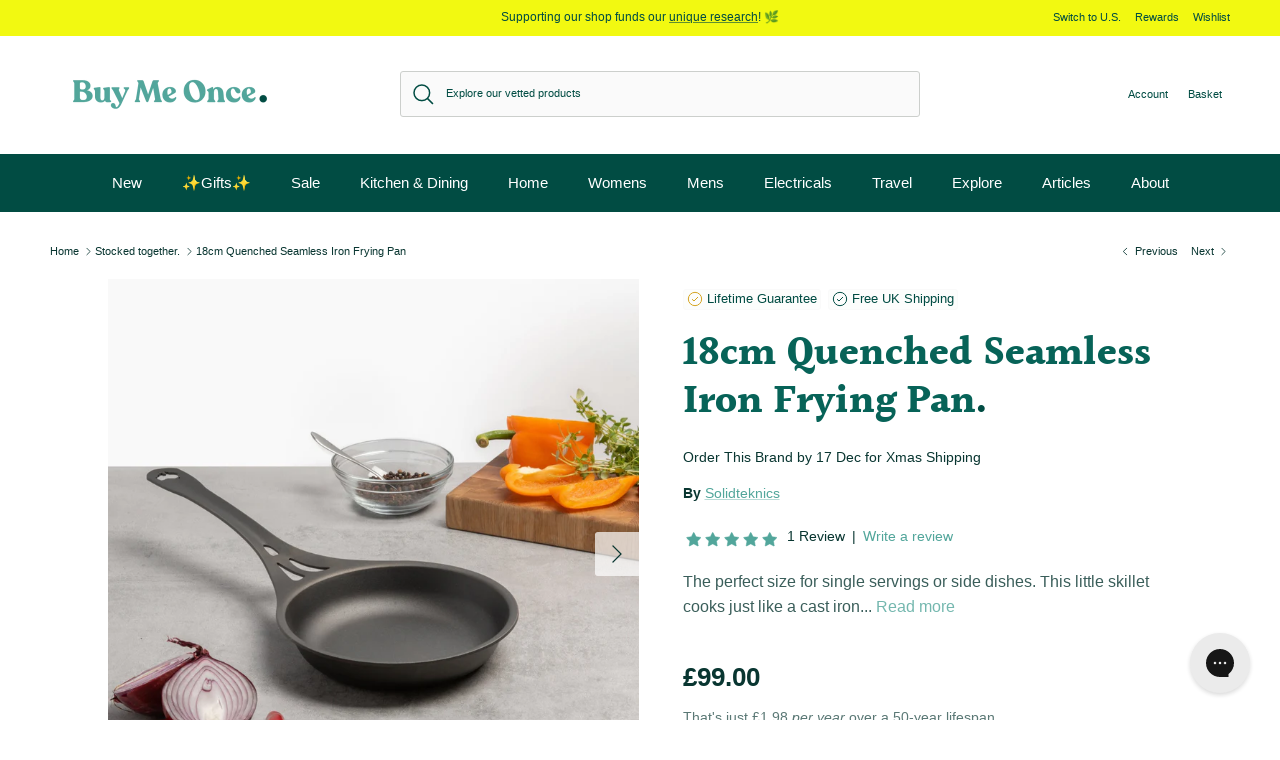

--- FILE ---
content_type: text/html; charset=utf-8
request_url: https://www.buymeonce.co.uk/collections/stocked-by-buy-me-once/products/solidteknics-quenched-18cm-iron-skillet
body_size: 53288
content:
<!doctype html>
<html class="no-js" lang="en-GB" dir="ltr">
<head><meta charset="utf-8">
<meta name="viewport" content="width=device-width,initial-scale=1">
<title>Solidteknics Preseasoned 18cm Skillet &ndash; Buy Me Once UK</title><link rel="canonical" href="https://www.buymeonce.co.uk/products/solidteknics-quenched-18cm-iron-skillet"><link rel="icon" href="//www.buymeonce.co.uk/cdn/shop/files/Favicon.png?crop=center&height=48&v=1625488897&width=48" type="image/png">
  <link rel="apple-touch-icon" href="//www.buymeonce.co.uk/cdn/shop/files/Favicon.png?crop=center&height=180&v=1625488897&width=180"><meta name="description" content="The perfect size for single servings or side dishes. This 18cm Solidteknics Quenched Aus-Ion Frypan cooks just like a cast iron pan, but at half the weight."><meta property="og:site_name" content="Buy Me Once UK">
<meta property="og:url" content="https://www.buymeonce.co.uk/products/solidteknics-quenched-18cm-iron-skillet">
<meta property="og:title" content="Solidteknics Preseasoned 18cm Skillet">
<meta property="og:type" content="product">
<meta property="og:description" content="The perfect size for single servings or side dishes. This 18cm Solidteknics Quenched Aus-Ion Frypan cooks just like a cast iron pan, but at half the weight."><meta property="og:image" content="http://www.buymeonce.co.uk/cdn/shop/files/18cm-quenched-seamless-iron-frying-pan-801483.jpg?crop=center&height=1200&v=1712750973&width=1200">
  <meta property="og:image:secure_url" content="https://www.buymeonce.co.uk/cdn/shop/files/18cm-quenched-seamless-iron-frying-pan-801483.jpg?crop=center&height=1200&v=1712750973&width=1200">
  <meta property="og:image:width" content="2048">
  <meta property="og:image:height" content="2048"><meta property="og:price:amount" content="99.00">
  <meta property="og:price:currency" content="GBP"><meta name="twitter:site" content="@buymeonce"><meta name="twitter:card" content="summary_large_image">
<meta name="twitter:title" content="Solidteknics Preseasoned 18cm Skillet">
<meta name="twitter:description" content="The perfect size for single servings or side dishes. This 18cm Solidteknics Quenched Aus-Ion Frypan cooks just like a cast iron pan, but at half the weight.">
<style>@font-face {
  font-family: Halant;
  font-weight: 700;
  font-style: normal;
  font-display: fallback;
  src: url("//www.buymeonce.co.uk/cdn/fonts/halant/halant_n7.ca85763a6b1d4db2821ce72b91b0787a4d00725a.woff2") format("woff2"),
       url("//www.buymeonce.co.uk/cdn/fonts/halant/halant_n7.d860e20d37e9728273b51977fc9a930bf7ab4489.woff") format("woff");
}
:root {
  --page-container-width:          1480px;
  --reading-container-width:       720px;
  --divider-opacity:               0.14;
  --gutter-large:                  30px;
  --gutter-desktop:                20px;
  --gutter-mobile:                 16px;
  --section-padding:               50px;
  --larger-section-padding:        80px;
  --larger-section-padding-mobile: 60px;
  --largest-section-padding:       110px;
  --aos-animate-duration:          0.6s;

  --base-font-family:              "system_ui", -apple-system, 'Segoe UI', Roboto, 'Helvetica Neue', 'Noto Sans', 'Liberation Sans', Arial, sans-serif, 'Apple Color Emoji', 'Segoe UI Emoji', 'Segoe UI Symbol', 'Noto Color Emoji';
  --base-font-weight:              400;
  --base-font-style:               normal;
  --heading-font-family:           Halant, serif;
  --heading-font-weight:           700;
  --heading-font-style:            normal;
  --logo-font-family:              "system_ui", -apple-system, 'Segoe UI', Roboto, 'Helvetica Neue', 'Noto Sans', 'Liberation Sans', Arial, sans-serif, 'Apple Color Emoji', 'Segoe UI Emoji', 'Segoe UI Symbol', 'Noto Color Emoji';
  --logo-font-weight:              400;
  --logo-font-style:               normal;
  --nav-font-family:               "system_ui", -apple-system, 'Segoe UI', Roboto, 'Helvetica Neue', 'Noto Sans', 'Liberation Sans', Arial, sans-serif, 'Apple Color Emoji', 'Segoe UI Emoji', 'Segoe UI Symbol', 'Noto Color Emoji';
  --nav-font-weight:               400;
  --nav-font-style:                normal;

  --base-text-size:14px;
  --base-line-height:              1.6;
  --input-text-size:16px;
  --smaller-text-size-1:11px;
  --smaller-text-size-2:14px;
  --smaller-text-size-3:11px;
  --smaller-text-size-4:10px;
  --larger-text-size:40px;
  --super-large-text-size:70px;
  --super-large-mobile-text-size:32px;
  --larger-mobile-text-size:32px;
  --logo-text-size:24px;--btn-letter-spacing: 0.08em;
    --btn-text-transform: uppercase;
    --button-text-size: 12px;
    --quickbuy-button-text-size: 12;
    --small-feature-link-font-size: 0.75em;
    --input-btn-padding-top:             1.2em;
    --input-btn-padding-bottom:          1.2em;--heading-text-transform:none;
  --nav-text-size:                      15px;
  --mobile-menu-font-weight:            inherit;

  --body-bg-color:                      255 255 255;
  --bg-color:                           255 255 255;
  --body-text-color:                    9 54 49;
  --text-color:                         9 54 49;

  --header-text-col:                    #014c43;--header-text-hover-col:             var(--header-text-col);--header-bg-col:                     #ffffff;
  --heading-color:                     7 99 88;
  --body-heading-color:                7 99 88;
  --heading-divider-col:               #ffffff;

  --logo-col:                          #52a69b;
  --main-nav-bg:                       #014c43;
  --main-nav-link-col:                 #ffffff;
  --main-nav-link-hover-col:           #52a69b;
  --main-nav-link-featured-col:        #52a69b;

  --link-color:                        82 166 155;
  --body-link-color:                   82 166 155;

  --btn-bg-color:                        7 99 88;
  --btn-bg-hover-color:                  82 166 155;
  --btn-border-color:                    7 99 88;
  --btn-border-hover-color:              82 166 155;
  --btn-text-color:                      255 255 255;
  --btn-text-hover-color:                255 255 255;--btn-alt-bg-color:                    255 255 255;
  --btn-alt-text-color:                  9 54 49;
  --btn-alt-border-color:                9 54 49;
  --btn-alt-border-hover-color:          9 54 49;--btn-ter-bg-color:                    235 235 235;
  --btn-ter-text-color:                  0 0 0;
  --btn-ter-bg-hover-color:              7 99 88;
  --btn-ter-text-hover-color:            255 255 255;--btn-border-radius: 3px;--color-scheme-default:                             #ffffff;
  --color-scheme-default-color:                       255 255 255;
  --color-scheme-default-text-color:                  9 54 49;
  --color-scheme-default-head-color:                  7 99 88;
  --color-scheme-default-link-color:                  82 166 155;
  --color-scheme-default-btn-text-color:              255 255 255;
  --color-scheme-default-btn-text-hover-color:        255 255 255;
  --color-scheme-default-btn-bg-color:                7 99 88;
  --color-scheme-default-btn-bg-hover-color:          82 166 155;
  --color-scheme-default-btn-border-color:            7 99 88;
  --color-scheme-default-btn-border-hover-color:      82 166 155;
  --color-scheme-default-btn-alt-text-color:          9 54 49;
  --color-scheme-default-btn-alt-bg-color:            255 255 255;
  --color-scheme-default-btn-alt-border-color:        9 54 49;
  --color-scheme-default-btn-alt-border-hover-color:  9 54 49;

  --color-scheme-1:                             #f3faf9;
  --color-scheme-1-color:                       243 250 249;
  --color-scheme-1-text-color:                  9 54 49;
  --color-scheme-1-head-color:                  1 76 67;
  --color-scheme-1-link-color:                  7 99 88;
  --color-scheme-1-btn-text-color:              255 255 255;
  --color-scheme-1-btn-text-hover-color:        255 255 255;
  --color-scheme-1-btn-bg-color:                7 99 88;
  --color-scheme-1-btn-bg-hover-color:          82 166 155;
  --color-scheme-1-btn-border-color:            7 99 88;
  --color-scheme-1-btn-border-hover-color:      82 166 155;
  --color-scheme-1-btn-alt-text-color:          9 54 49;
  --color-scheme-1-btn-alt-bg-color:            255 255 255;
  --color-scheme-1-btn-alt-border-color:        9 54 49;
  --color-scheme-1-btn-alt-border-hover-color:  9 54 49;

  --color-scheme-2:                             #f2f2f2;
  --color-scheme-2-color:                       242 242 242;
  --color-scheme-2-text-color:                  52 52 52;
  --color-scheme-2-head-color:                  52 52 52;
  --color-scheme-2-link-color:                  52 52 52;
  --color-scheme-2-btn-text-color:              255 255 255;
  --color-scheme-2-btn-text-hover-color:        255 255 255;
  --color-scheme-2-btn-bg-color:                35 35 35;
  --color-scheme-2-btn-bg-hover-color:          0 0 0;
  --color-scheme-2-btn-border-color:            35 35 35;
  --color-scheme-2-btn-border-hover-color:      0 0 0;
  --color-scheme-2-btn-alt-text-color:          35 35 35;
  --color-scheme-2-btn-alt-bg-color:            255 255 255;
  --color-scheme-2-btn-alt-border-color:        35 35 35;
  --color-scheme-2-btn-alt-border-hover-color:  35 35 35;

  /* Shop Pay payment terms */
  --payment-terms-background-color:    #ffffff;--quickbuy-bg: 243 250 249;--body-input-background-color:       rgb(var(--body-bg-color));
  --input-background-color:            rgb(var(--body-bg-color));
  --body-input-text-color:             var(--body-text-color);
  --input-text-color:                  var(--body-text-color);
  --body-input-border-color:           rgb(194, 205, 204);
  --input-border-color:                rgb(194, 205, 204);
  --input-border-color-hover:          rgb(120, 144, 142);
  --input-border-color-active:         rgb(9, 54, 49);

  --swatch-cross-svg:                  url("data:image/svg+xml,%3Csvg xmlns='http://www.w3.org/2000/svg' width='240' height='240' viewBox='0 0 24 24' fill='none' stroke='rgb(194, 205, 204)' stroke-width='0.09' preserveAspectRatio='none' %3E%3Cline x1='24' y1='0' x2='0' y2='24'%3E%3C/line%3E%3C/svg%3E");
  --swatch-cross-hover:                url("data:image/svg+xml,%3Csvg xmlns='http://www.w3.org/2000/svg' width='240' height='240' viewBox='0 0 24 24' fill='none' stroke='rgb(120, 144, 142)' stroke-width='0.09' preserveAspectRatio='none' %3E%3Cline x1='24' y1='0' x2='0' y2='24'%3E%3C/line%3E%3C/svg%3E");
  --swatch-cross-active:               url("data:image/svg+xml,%3Csvg xmlns='http://www.w3.org/2000/svg' width='240' height='240' viewBox='0 0 24 24' fill='none' stroke='rgb(9, 54, 49)' stroke-width='0.09' preserveAspectRatio='none' %3E%3Cline x1='24' y1='0' x2='0' y2='24'%3E%3C/line%3E%3C/svg%3E");

  --footer-divider-col:                #08564d;
  --footer-text-col:                   235 245 244;
  --footer-heading-col:                255 255 255;
  --footer-bg:                         #014c43;--product-label-overlay-justify: flex-start;--product-label-overlay-align: flex-start;--product-label-overlay-reduction-text:   #ffffff;
  --product-label-overlay-reduction-bg:     #a13524;
  --product-label-overlay-stock-text:       #ffffff;
  --product-label-overlay-stock-bg:         #739ea8;
  --product-label-overlay-new-text:         #ffffff;
  --product-label-overlay-new-bg:           #d4a321;
  --product-label-overlay-meta-text:        #ffffff;
  --product-label-overlay-meta-bg:          #014c43;
  --product-label-sale-text:                #a13524;
  --product-label-sold-text:                #739ea8;
  --product-label-preorder-text:            #52a69b;

  --product-block-crop-align:               center;

  
  --product-block-price-align:              flex-start;
  --product-block-price-item-margin-start:  initial;
  --product-block-price-item-margin-end:    .5rem;
  

  --collection-block-image-position:   center center;

  --swatch-picker-image-size:          30px;
  --swatch-crop-align:                 center center;

  --image-overlay-text-color:          255 255 255;--image-overlay-bg:                  rgba(1, 76, 67, 0.15);
  --image-overlay-shadow-start:        rgb(0 0 0 / 0.2);
  --image-overlay-box-opacity:         1.0;.image-overlay--bg-box .text-overlay .text-overlay__text {
      --image-overlay-box-bg: 255 255 255;
      --heading-color: var(--body-heading-color);
      --text-color: var(--body-text-color);
      --link-color: var(--body-link-color);
    }--product-inventory-ok-box-color:            #f2faf0;
  --product-inventory-ok-text-color:           #108043;
  --product-inventory-ok-icon-box-fill-color:  #fff;
  --product-inventory-low-box-color:           #fcf1cd;
  --product-inventory-low-text-color:          #dd9a1a;
  --product-inventory-low-icon-box-fill-color: #fff;
  --product-inventory-low-text-color-channels: 16, 128, 67;
  --product-inventory-ok-text-color-channels:  221, 154, 26;

  --rating-star-color: 128 130 132;
}::selection {
    background: rgb(var(--body-heading-color));
    color: rgb(var(--body-bg-color));
  }
  ::-moz-selection {
    background: rgb(var(--body-heading-color));
    color: rgb(var(--body-bg-color));
  }.navigation .h1 {
  color: inherit !important;
}.use-color-scheme--default {
  --product-label-sale-text:           #a13524;
  --product-label-sold-text:           #739ea8;
  --product-label-preorder-text:       #52a69b;
  --input-background-color:            rgb(var(--body-bg-color));
  --input-text-color:                  var(--body-input-text-color);
  --input-border-color:                rgb(194, 205, 204);
  --input-border-color-hover:          rgb(120, 144, 142);
  --input-border-color-active:         rgb(9, 54, 49);
}</style>

  <link href="//www.buymeonce.co.uk/cdn/shop/t/64/assets/main.css?v=158338698040375474181727170873" rel="stylesheet" type="text/css" media="all" />
<link rel="stylesheet" href="//www.buymeonce.co.uk/cdn/shop/t/64/assets/swatches.css?v=179562430105489638081725873110" media="print" onload="this.media='all'">
    <noscript><link rel="stylesheet" href="//www.buymeonce.co.uk/cdn/shop/t/64/assets/swatches.css?v=179562430105489638081725873110"></noscript><link rel="preload" as="font" href="//www.buymeonce.co.uk/cdn/fonts/halant/halant_n7.ca85763a6b1d4db2821ce72b91b0787a4d00725a.woff2" type="font/woff2" crossorigin><script>
    document.documentElement.className = document.documentElement.className.replace('no-js', 'js');

    window.theme = {
      info: {
        name: 'Symmetry',
        version: '7.3.0'
      },
      device: {
        hasTouch: window.matchMedia('(any-pointer: coarse)').matches,
        hasHover: window.matchMedia('(hover: hover)').matches
      },
      mediaQueries: {
        md: '(min-width: 768px)',
        productMediaCarouselBreak: '(min-width: 1041px)'
      },
      routes: {
        base: 'https://www.buymeonce.co.uk',
        cart: '/cart',
        cartAdd: '/cart/add.js',
        cartUpdate: '/cart/update.js',
        predictiveSearch: '/search/suggest'
      },
      strings: {
        cartTermsConfirmation: "You must agree to the terms and conditions before continuing.",
        cartItemsQuantityError: "You can only add [QUANTITY] of this item to your basket.",
        generalSearchViewAll: "View all search results",
        noStock: "Sold out",
        noVariant: "Unavailable",
        productsProductChooseA: "Choose a",
        generalSearchPages: "Pages",
        generalSearchNoResultsWithoutTerms: "Sorry, we couldnʼt find any results",
        shippingCalculator: {
          singleRate: "There is one shipping rate for this destination:",
          multipleRates: "There are multiple shipping rates for this destination:",
          noRates: "We do not ship to this destination."
        }
      },
      settings: {
        moneyWithCurrencyFormat: "\u003cspan class=\"cbb-currency\"\u003e£{{amount}} GBP\u003c\/span\u003e",
        cartType: "drawer",
        afterAddToCart: "drawer",
        quickbuyStyle: "button",
        externalLinksNewTab: true,
        internalLinksSmoothScroll: true
      }
    }

    theme.inlineNavigationCheck = function() {
      var pageHeader = document.querySelector('.pageheader'),
          inlineNavContainer = pageHeader.querySelector('.logo-area__left__inner'),
          inlineNav = inlineNavContainer.querySelector('.navigation--left');
      if (inlineNav && getComputedStyle(inlineNav).display != 'none') {
        var inlineMenuCentered = document.querySelector('.pageheader--layout-inline-menu-center'),
            logoContainer = document.querySelector('.logo-area__middle__inner');
        if(inlineMenuCentered) {
          var rightWidth = document.querySelector('.logo-area__right__inner').clientWidth,
              middleWidth = logoContainer.clientWidth,
              logoArea = document.querySelector('.logo-area'),
              computedLogoAreaStyle = getComputedStyle(logoArea),
              logoAreaInnerWidth = logoArea.clientWidth - Math.ceil(parseFloat(computedLogoAreaStyle.paddingLeft)) - Math.ceil(parseFloat(computedLogoAreaStyle.paddingRight)),
              availableNavWidth = logoAreaInnerWidth - Math.max(rightWidth, middleWidth) * 2 - 40;
          inlineNavContainer.style.maxWidth = availableNavWidth + 'px';
        }

        var firstInlineNavLink = inlineNav.querySelector('.navigation__item:first-child'),
            lastInlineNavLink = inlineNav.querySelector('.navigation__item:last-child');
        if (lastInlineNavLink) {
          var inlineNavWidth = null;
          if(document.querySelector('html[dir=rtl]')) {
            inlineNavWidth = firstInlineNavLink.offsetLeft - lastInlineNavLink.offsetLeft + firstInlineNavLink.offsetWidth;
          } else {
            inlineNavWidth = lastInlineNavLink.offsetLeft - firstInlineNavLink.offsetLeft + lastInlineNavLink.offsetWidth;
          }
          if (inlineNavContainer.offsetWidth >= inlineNavWidth) {
            pageHeader.classList.add('pageheader--layout-inline-permitted');
            var tallLogo = logoContainer.clientHeight > lastInlineNavLink.clientHeight + 20;
            if (tallLogo) {
              inlineNav.classList.add('navigation--tight-underline');
            } else {
              inlineNav.classList.remove('navigation--tight-underline');
            }
          } else {
            pageHeader.classList.remove('pageheader--layout-inline-permitted');
          }
        }
      }
    };

    theme.setInitialHeaderHeightProperty = () => {
      const section = document.querySelector('.section-header');
      if (section) {
        document.documentElement.style.setProperty('--theme-header-height', Math.ceil(section.clientHeight) + 'px');
      }
    };
  </script>

  <script src="//www.buymeonce.co.uk/cdn/shop/t/64/assets/main.js?v=71597228913418551581725873102" defer></script>
    <script src="//www.buymeonce.co.uk/cdn/shop/t/64/assets/animate-on-scroll.js?v=15249566486942820451725269260" defer></script>
    <link href="//www.buymeonce.co.uk/cdn/shop/t/64/assets/animate-on-scroll.css?v=116824741000487223811725269261" rel="stylesheet" type="text/css" media="all" />
  

  <script>window.performance && window.performance.mark && window.performance.mark('shopify.content_for_header.start');</script><meta name="google-site-verification" content="nxv-CTer4Hq6ERu8Qi3hhIYnPCaV_yMB2pHeaMj3plI">
<meta name="google-site-verification" content="ROItHHpEy0XLYzaV7tc0B4OGOl26t566J_GnEJyRMjk">
<meta id="shopify-digital-wallet" name="shopify-digital-wallet" content="/27219324/digital_wallets/dialog">
<meta name="shopify-checkout-api-token" content="7f8fd57f5a8198ee9c90a29d72f42f97">
<meta id="in-context-paypal-metadata" data-shop-id="27219324" data-venmo-supported="false" data-environment="production" data-locale="en_GB" data-paypal-v4="true" data-currency="GBP">
<link rel="alternate" type="application/json+oembed" href="https://www.buymeonce.co.uk/products/solidteknics-quenched-18cm-iron-skillet.oembed">
<script async="async" src="/checkouts/internal/preloads.js?locale=en-GB"></script>
<link rel="preconnect" href="https://shop.app" crossorigin="anonymous">
<script async="async" src="https://shop.app/checkouts/internal/preloads.js?locale=en-GB&shop_id=27219324" crossorigin="anonymous"></script>
<script id="apple-pay-shop-capabilities" type="application/json">{"shopId":27219324,"countryCode":"GB","currencyCode":"GBP","merchantCapabilities":["supports3DS"],"merchantId":"gid:\/\/shopify\/Shop\/27219324","merchantName":"Buy Me Once UK","requiredBillingContactFields":["postalAddress","email"],"requiredShippingContactFields":["postalAddress","email"],"shippingType":"shipping","supportedNetworks":["visa","maestro","masterCard","amex","discover","elo"],"total":{"type":"pending","label":"Buy Me Once UK","amount":"1.00"},"shopifyPaymentsEnabled":true,"supportsSubscriptions":true}</script>
<script id="shopify-features" type="application/json">{"accessToken":"7f8fd57f5a8198ee9c90a29d72f42f97","betas":["rich-media-storefront-analytics"],"domain":"www.buymeonce.co.uk","predictiveSearch":true,"shopId":27219324,"locale":"en"}</script>
<script>var Shopify = Shopify || {};
Shopify.shop = "buymeonce-uk.myshopify.com";
Shopify.locale = "en-GB";
Shopify.currency = {"active":"GBP","rate":"1.0"};
Shopify.country = "GB";
Shopify.theme = {"name":"buymeonce\/main [DO NOT UNPUBLISH]","id":120466047019,"schema_name":"Symmetry","schema_version":"7.3.0","theme_store_id":null,"role":"main"};
Shopify.theme.handle = "null";
Shopify.theme.style = {"id":null,"handle":null};
Shopify.cdnHost = "www.buymeonce.co.uk/cdn";
Shopify.routes = Shopify.routes || {};
Shopify.routes.root = "/";</script>
<script type="module">!function(o){(o.Shopify=o.Shopify||{}).modules=!0}(window);</script>
<script>!function(o){function n(){var o=[];function n(){o.push(Array.prototype.slice.apply(arguments))}return n.q=o,n}var t=o.Shopify=o.Shopify||{};t.loadFeatures=n(),t.autoloadFeatures=n()}(window);</script>
<script>
  window.ShopifyPay = window.ShopifyPay || {};
  window.ShopifyPay.apiHost = "shop.app\/pay";
  window.ShopifyPay.redirectState = null;
</script>
<script id="shop-js-analytics" type="application/json">{"pageType":"product"}</script>
<script defer="defer" async type="module" src="//www.buymeonce.co.uk/cdn/shopifycloud/shop-js/modules/v2/client.init-shop-cart-sync_BT-GjEfc.en.esm.js"></script>
<script defer="defer" async type="module" src="//www.buymeonce.co.uk/cdn/shopifycloud/shop-js/modules/v2/chunk.common_D58fp_Oc.esm.js"></script>
<script defer="defer" async type="module" src="//www.buymeonce.co.uk/cdn/shopifycloud/shop-js/modules/v2/chunk.modal_xMitdFEc.esm.js"></script>
<script type="module">
  await import("//www.buymeonce.co.uk/cdn/shopifycloud/shop-js/modules/v2/client.init-shop-cart-sync_BT-GjEfc.en.esm.js");
await import("//www.buymeonce.co.uk/cdn/shopifycloud/shop-js/modules/v2/chunk.common_D58fp_Oc.esm.js");
await import("//www.buymeonce.co.uk/cdn/shopifycloud/shop-js/modules/v2/chunk.modal_xMitdFEc.esm.js");

  window.Shopify.SignInWithShop?.initShopCartSync?.({"fedCMEnabled":true,"windoidEnabled":true});

</script>
<script>
  window.Shopify = window.Shopify || {};
  if (!window.Shopify.featureAssets) window.Shopify.featureAssets = {};
  window.Shopify.featureAssets['shop-js'] = {"shop-cart-sync":["modules/v2/client.shop-cart-sync_DZOKe7Ll.en.esm.js","modules/v2/chunk.common_D58fp_Oc.esm.js","modules/v2/chunk.modal_xMitdFEc.esm.js"],"init-fed-cm":["modules/v2/client.init-fed-cm_B6oLuCjv.en.esm.js","modules/v2/chunk.common_D58fp_Oc.esm.js","modules/v2/chunk.modal_xMitdFEc.esm.js"],"shop-cash-offers":["modules/v2/client.shop-cash-offers_D2sdYoxE.en.esm.js","modules/v2/chunk.common_D58fp_Oc.esm.js","modules/v2/chunk.modal_xMitdFEc.esm.js"],"shop-login-button":["modules/v2/client.shop-login-button_QeVjl5Y3.en.esm.js","modules/v2/chunk.common_D58fp_Oc.esm.js","modules/v2/chunk.modal_xMitdFEc.esm.js"],"pay-button":["modules/v2/client.pay-button_DXTOsIq6.en.esm.js","modules/v2/chunk.common_D58fp_Oc.esm.js","modules/v2/chunk.modal_xMitdFEc.esm.js"],"shop-button":["modules/v2/client.shop-button_DQZHx9pm.en.esm.js","modules/v2/chunk.common_D58fp_Oc.esm.js","modules/v2/chunk.modal_xMitdFEc.esm.js"],"avatar":["modules/v2/client.avatar_BTnouDA3.en.esm.js"],"init-windoid":["modules/v2/client.init-windoid_CR1B-cfM.en.esm.js","modules/v2/chunk.common_D58fp_Oc.esm.js","modules/v2/chunk.modal_xMitdFEc.esm.js"],"init-shop-for-new-customer-accounts":["modules/v2/client.init-shop-for-new-customer-accounts_C_vY_xzh.en.esm.js","modules/v2/client.shop-login-button_QeVjl5Y3.en.esm.js","modules/v2/chunk.common_D58fp_Oc.esm.js","modules/v2/chunk.modal_xMitdFEc.esm.js"],"init-shop-email-lookup-coordinator":["modules/v2/client.init-shop-email-lookup-coordinator_BI7n9ZSv.en.esm.js","modules/v2/chunk.common_D58fp_Oc.esm.js","modules/v2/chunk.modal_xMitdFEc.esm.js"],"init-shop-cart-sync":["modules/v2/client.init-shop-cart-sync_BT-GjEfc.en.esm.js","modules/v2/chunk.common_D58fp_Oc.esm.js","modules/v2/chunk.modal_xMitdFEc.esm.js"],"shop-toast-manager":["modules/v2/client.shop-toast-manager_DiYdP3xc.en.esm.js","modules/v2/chunk.common_D58fp_Oc.esm.js","modules/v2/chunk.modal_xMitdFEc.esm.js"],"init-customer-accounts":["modules/v2/client.init-customer-accounts_D9ZNqS-Q.en.esm.js","modules/v2/client.shop-login-button_QeVjl5Y3.en.esm.js","modules/v2/chunk.common_D58fp_Oc.esm.js","modules/v2/chunk.modal_xMitdFEc.esm.js"],"init-customer-accounts-sign-up":["modules/v2/client.init-customer-accounts-sign-up_iGw4briv.en.esm.js","modules/v2/client.shop-login-button_QeVjl5Y3.en.esm.js","modules/v2/chunk.common_D58fp_Oc.esm.js","modules/v2/chunk.modal_xMitdFEc.esm.js"],"shop-follow-button":["modules/v2/client.shop-follow-button_CqMgW2wH.en.esm.js","modules/v2/chunk.common_D58fp_Oc.esm.js","modules/v2/chunk.modal_xMitdFEc.esm.js"],"checkout-modal":["modules/v2/client.checkout-modal_xHeaAweL.en.esm.js","modules/v2/chunk.common_D58fp_Oc.esm.js","modules/v2/chunk.modal_xMitdFEc.esm.js"],"shop-login":["modules/v2/client.shop-login_D91U-Q7h.en.esm.js","modules/v2/chunk.common_D58fp_Oc.esm.js","modules/v2/chunk.modal_xMitdFEc.esm.js"],"lead-capture":["modules/v2/client.lead-capture_BJmE1dJe.en.esm.js","modules/v2/chunk.common_D58fp_Oc.esm.js","modules/v2/chunk.modal_xMitdFEc.esm.js"],"payment-terms":["modules/v2/client.payment-terms_Ci9AEqFq.en.esm.js","modules/v2/chunk.common_D58fp_Oc.esm.js","modules/v2/chunk.modal_xMitdFEc.esm.js"]};
</script>
<script>(function() {
  var isLoaded = false;
  function asyncLoad() {
    if (isLoaded) return;
    isLoaded = true;
    var urls = ["https:\/\/d23dclunsivw3h.cloudfront.net\/redirect-app.js?shop=buymeonce-uk.myshopify.com","https:\/\/ecommplugins-scripts.trustpilot.com\/v2.1\/js\/header.min.js?settings=eyJrZXkiOiJjVWVYM0p6czBFNFZiQWZtIiwicyI6Im5vbmUifQ==\u0026v=2.5\u0026shop=buymeonce-uk.myshopify.com","https:\/\/ecommplugins-trustboxsettings.trustpilot.com\/buymeonce-uk.myshopify.com.js?settings=1680616892888\u0026shop=buymeonce-uk.myshopify.com","https:\/\/visitor-script.joinohana.io\/ohana.js?placement=dd667941-e33d-421f-b360-4a7cd9f2fca2\u0026shop=buymeonce-uk.myshopify.com","\/\/cdn.shopify.com\/proxy\/063579edb9ad932c5e26d40ade4c5942fd0569e1646b4b3b8ed1899e39edf1c7\/feed.mulwi.com\/js\/init.js?shop=buymeonce-uk.myshopify.com\u0026sp-cache-control=cHVibGljLCBtYXgtYWdlPTkwMA","https:\/\/config.gorgias.chat\/bundle-loader\/01HWWP9QYDJE0GSSWG5VNZ3YBT?source=shopify1click\u0026shop=buymeonce-uk.myshopify.com","https:\/\/dr4qe3ddw9y32.cloudfront.net\/awin-shopify-integration-code.js?aid=54235\u0026v=shopifyApp_4.5.0\u0026ts=1718021640852\u0026shop=buymeonce-uk.myshopify.com","https:\/\/sf.bayengage.com\/sf.js?t=c98f93a33b20\u0026v=1730207352\u0026shop=buymeonce-uk.myshopify.com","https:\/\/app.targetbay.com\/js\/tb-shopify-appblock.js?shop=buymeonce-uk.myshopify.com","https:\/\/cdn.salesfire.co.uk\/code\/70bc9735-1315-41f7-9c14-acc9eaf3f5b8.js?shop=buymeonce-uk.myshopify.com","https:\/\/cdn.9gtb.com\/loader.js?g_cvt_id=23683646-56fd-4795-809d-8b30c03ab70e\u0026shop=buymeonce-uk.myshopify.com"];
    for (var i = 0; i < urls.length; i++) {
      var s = document.createElement('script');
      s.type = 'text/javascript';
      s.async = true;
      s.src = urls[i];
      var x = document.getElementsByTagName('script')[0];
      x.parentNode.insertBefore(s, x);
    }
  };
  if(window.attachEvent) {
    window.attachEvent('onload', asyncLoad);
  } else {
    window.addEventListener('load', asyncLoad, false);
  }
})();</script>
<script id="__st">var __st={"a":27219324,"offset":0,"reqid":"4d65e654-3a61-432b-acec-a56d416185e4-1769061286","pageurl":"www.buymeonce.co.uk\/collections\/stocked-by-buy-me-once\/products\/solidteknics-quenched-18cm-iron-skillet","u":"0c6be6fdaab3","p":"product","rtyp":"product","rid":6627899572267};</script>
<script>window.ShopifyPaypalV4VisibilityTracking = true;</script>
<script id="captcha-bootstrap">!function(){'use strict';const t='contact',e='account',n='new_comment',o=[[t,t],['blogs',n],['comments',n],[t,'customer']],c=[[e,'customer_login'],[e,'guest_login'],[e,'recover_customer_password'],[e,'create_customer']],r=t=>t.map((([t,e])=>`form[action*='/${t}']:not([data-nocaptcha='true']) input[name='form_type'][value='${e}']`)).join(','),a=t=>()=>t?[...document.querySelectorAll(t)].map((t=>t.form)):[];function s(){const t=[...o],e=r(t);return a(e)}const i='password',u='form_key',d=['recaptcha-v3-token','g-recaptcha-response','h-captcha-response',i],f=()=>{try{return window.sessionStorage}catch{return}},m='__shopify_v',_=t=>t.elements[u];function p(t,e,n=!1){try{const o=window.sessionStorage,c=JSON.parse(o.getItem(e)),{data:r}=function(t){const{data:e,action:n}=t;return t[m]||n?{data:e,action:n}:{data:t,action:n}}(c);for(const[e,n]of Object.entries(r))t.elements[e]&&(t.elements[e].value=n);n&&o.removeItem(e)}catch(o){console.error('form repopulation failed',{error:o})}}const l='form_type',E='cptcha';function T(t){t.dataset[E]=!0}const w=window,h=w.document,L='Shopify',v='ce_forms',y='captcha';let A=!1;((t,e)=>{const n=(g='f06e6c50-85a8-45c8-87d0-21a2b65856fe',I='https://cdn.shopify.com/shopifycloud/storefront-forms-hcaptcha/ce_storefront_forms_captcha_hcaptcha.v1.5.2.iife.js',D={infoText:'Protected by hCaptcha',privacyText:'Privacy',termsText:'Terms'},(t,e,n)=>{const o=w[L][v],c=o.bindForm;if(c)return c(t,g,e,D).then(n);var r;o.q.push([[t,g,e,D],n]),r=I,A||(h.body.append(Object.assign(h.createElement('script'),{id:'captcha-provider',async:!0,src:r})),A=!0)});var g,I,D;w[L]=w[L]||{},w[L][v]=w[L][v]||{},w[L][v].q=[],w[L][y]=w[L][y]||{},w[L][y].protect=function(t,e){n(t,void 0,e),T(t)},Object.freeze(w[L][y]),function(t,e,n,w,h,L){const[v,y,A,g]=function(t,e,n){const i=e?o:[],u=t?c:[],d=[...i,...u],f=r(d),m=r(i),_=r(d.filter((([t,e])=>n.includes(e))));return[a(f),a(m),a(_),s()]}(w,h,L),I=t=>{const e=t.target;return e instanceof HTMLFormElement?e:e&&e.form},D=t=>v().includes(t);t.addEventListener('submit',(t=>{const e=I(t);if(!e)return;const n=D(e)&&!e.dataset.hcaptchaBound&&!e.dataset.recaptchaBound,o=_(e),c=g().includes(e)&&(!o||!o.value);(n||c)&&t.preventDefault(),c&&!n&&(function(t){try{if(!f())return;!function(t){const e=f();if(!e)return;const n=_(t);if(!n)return;const o=n.value;o&&e.removeItem(o)}(t);const e=Array.from(Array(32),(()=>Math.random().toString(36)[2])).join('');!function(t,e){_(t)||t.append(Object.assign(document.createElement('input'),{type:'hidden',name:u})),t.elements[u].value=e}(t,e),function(t,e){const n=f();if(!n)return;const o=[...t.querySelectorAll(`input[type='${i}']`)].map((({name:t})=>t)),c=[...d,...o],r={};for(const[a,s]of new FormData(t).entries())c.includes(a)||(r[a]=s);n.setItem(e,JSON.stringify({[m]:1,action:t.action,data:r}))}(t,e)}catch(e){console.error('failed to persist form',e)}}(e),e.submit())}));const S=(t,e)=>{t&&!t.dataset[E]&&(n(t,e.some((e=>e===t))),T(t))};for(const o of['focusin','change'])t.addEventListener(o,(t=>{const e=I(t);D(e)&&S(e,y())}));const B=e.get('form_key'),M=e.get(l),P=B&&M;t.addEventListener('DOMContentLoaded',(()=>{const t=y();if(P)for(const e of t)e.elements[l].value===M&&p(e,B);[...new Set([...A(),...v().filter((t=>'true'===t.dataset.shopifyCaptcha))])].forEach((e=>S(e,t)))}))}(h,new URLSearchParams(w.location.search),n,t,e,['guest_login'])})(!0,!0)}();</script>
<script integrity="sha256-4kQ18oKyAcykRKYeNunJcIwy7WH5gtpwJnB7kiuLZ1E=" data-source-attribution="shopify.loadfeatures" defer="defer" src="//www.buymeonce.co.uk/cdn/shopifycloud/storefront/assets/storefront/load_feature-a0a9edcb.js" crossorigin="anonymous"></script>
<script crossorigin="anonymous" defer="defer" src="//www.buymeonce.co.uk/cdn/shopifycloud/storefront/assets/shopify_pay/storefront-65b4c6d7.js?v=20250812"></script>
<script data-source-attribution="shopify.dynamic_checkout.dynamic.init">var Shopify=Shopify||{};Shopify.PaymentButton=Shopify.PaymentButton||{isStorefrontPortableWallets:!0,init:function(){window.Shopify.PaymentButton.init=function(){};var t=document.createElement("script");t.src="https://www.buymeonce.co.uk/cdn/shopifycloud/portable-wallets/latest/portable-wallets.en.js",t.type="module",document.head.appendChild(t)}};
</script>
<script data-source-attribution="shopify.dynamic_checkout.buyer_consent">
  function portableWalletsHideBuyerConsent(e){var t=document.getElementById("shopify-buyer-consent"),n=document.getElementById("shopify-subscription-policy-button");t&&n&&(t.classList.add("hidden"),t.setAttribute("aria-hidden","true"),n.removeEventListener("click",e))}function portableWalletsShowBuyerConsent(e){var t=document.getElementById("shopify-buyer-consent"),n=document.getElementById("shopify-subscription-policy-button");t&&n&&(t.classList.remove("hidden"),t.removeAttribute("aria-hidden"),n.addEventListener("click",e))}window.Shopify?.PaymentButton&&(window.Shopify.PaymentButton.hideBuyerConsent=portableWalletsHideBuyerConsent,window.Shopify.PaymentButton.showBuyerConsent=portableWalletsShowBuyerConsent);
</script>
<script>
  function portableWalletsCleanup(e){e&&e.src&&console.error("Failed to load portable wallets script "+e.src);var t=document.querySelectorAll("shopify-accelerated-checkout .shopify-payment-button__skeleton, shopify-accelerated-checkout-cart .wallet-cart-button__skeleton"),e=document.getElementById("shopify-buyer-consent");for(let e=0;e<t.length;e++)t[e].remove();e&&e.remove()}function portableWalletsNotLoadedAsModule(e){e instanceof ErrorEvent&&"string"==typeof e.message&&e.message.includes("import.meta")&&"string"==typeof e.filename&&e.filename.includes("portable-wallets")&&(window.removeEventListener("error",portableWalletsNotLoadedAsModule),window.Shopify.PaymentButton.failedToLoad=e,"loading"===document.readyState?document.addEventListener("DOMContentLoaded",window.Shopify.PaymentButton.init):window.Shopify.PaymentButton.init())}window.addEventListener("error",portableWalletsNotLoadedAsModule);
</script>

<script type="module" src="https://www.buymeonce.co.uk/cdn/shopifycloud/portable-wallets/latest/portable-wallets.en.js" onError="portableWalletsCleanup(this)" crossorigin="anonymous"></script>
<script nomodule>
  document.addEventListener("DOMContentLoaded", portableWalletsCleanup);
</script>

<script id='scb4127' type='text/javascript' async='' src='https://www.buymeonce.co.uk/cdn/shopifycloud/privacy-banner/storefront-banner.js'></script><link id="shopify-accelerated-checkout-styles" rel="stylesheet" media="screen" href="https://www.buymeonce.co.uk/cdn/shopifycloud/portable-wallets/latest/accelerated-checkout-backwards-compat.css" crossorigin="anonymous">
<style id="shopify-accelerated-checkout-cart">
        #shopify-buyer-consent {
  margin-top: 1em;
  display: inline-block;
  width: 100%;
}

#shopify-buyer-consent.hidden {
  display: none;
}

#shopify-subscription-policy-button {
  background: none;
  border: none;
  padding: 0;
  text-decoration: underline;
  font-size: inherit;
  cursor: pointer;
}

#shopify-subscription-policy-button::before {
  box-shadow: none;
}

      </style>
<script id="sections-script" data-sections="related-products" defer="defer" src="//www.buymeonce.co.uk/cdn/shop/t/64/compiled_assets/scripts.js?v=31580"></script>
<script>window.performance && window.performance.mark && window.performance.mark('shopify.content_for_header.end');</script>

  <!-- Google Tag Manager -->
<script>(function(w,d,s,l,i){w[l]=w[l]||[];w[l].push({'gtm.start':
new Date().getTime(),event:'gtm.js'});var f=d.getElementsByTagName(s)[0],
j=d.createElement(s),dl=l!='dataLayer'?'&l='+l:'';j.async=true;j.src=
'https://www.googletagmanager.com/gtm.js?id='+i+dl;f.parentNode.insertBefore(j,f);
})(window,document,'script','dataLayer','GTM-K8MX22S');</script>
<!-- End Google Tag Manager -->
<!-- Global site tag (gtag.js) - Google Ads: AW-818418083 -->
<script async src="https://www.googletagmanager.com/gtag/js?id=AW-818418083"></script>
<script>
  window.dataLayer = window.dataLayer || [];
  function gtag(){dataLayer.push(arguments);}
  gtag('js', new Date());

  gtag('config', 'AW-818418083', {'allow_enhanced_conversions': true});
</script>


<script>
gtag('event', 'view_item', {
  'send_to': 'AW-818418083',
  'value': 99.00,
  'items': [
    {
      'id': '6627899572267',
      'google_business_vertical': 'retail'
    }
  ]
});
</script>

<link href="//www.buymeonce.co.uk/cdn/shop/t/64/assets/bmo-custom.css?v=139431105076156797221742825535" rel="stylesheet" type="text/css" media="all" />
<script src="//www.buymeonce.co.uk/cdn/shop/t/64/assets/bmo-custom.js?v=155014528242077874781725554034" defer="defer"></script>

<!-- CC Custom Head Start --><!-- CC Custom Head End -->
  
  
      <script type="text/javascript">var productName = "18cm Quenched Seamless Iron Frying Pan", productId = "6627899572267", productImageUrl = "//www.buymeonce.co.uk/cdn/shop/files/18cm-quenched-seamless-iron-frying-pan-801483_medium.jpg?v=1712750973"; var productUrl = "/products/solidteknics-quenched-18cm-iron-skillet", productPrice = "99.00"; var productStock = "true", productCollection = "CollectionDrop"; var collectionTitle = "Stocked together.", collectionId = "260620091435",collectionUrl = "/collections/stocked-by-buy-me-once"; var customerName = "anonymous", userId = "",userMail = ""; var pageName = "",orderIdNew=""; var pageType = "product"; var productStockStatus =  '0'; if  (productStock == 'false') { productStockStatus = '1'; }</script>

  

<!-- BEGIN app block: shopify://apps/sc-easy-redirects/blocks/app/be3f8dbd-5d43-46b4-ba43-2d65046054c2 -->
    <!-- common for all pages -->
    
    
        <script src="https://cdn.shopify.com/extensions/264f3360-3201-4ab7-9087-2c63466c86a3/sc-easy-redirects-5/assets/esc-redirect-app-live-feature.js" async></script>
    




<!-- END app block --><link href="https://monorail-edge.shopifysvc.com" rel="dns-prefetch">
<script>(function(){if ("sendBeacon" in navigator && "performance" in window) {try {var session_token_from_headers = performance.getEntriesByType('navigation')[0].serverTiming.find(x => x.name == '_s').description;} catch {var session_token_from_headers = undefined;}var session_cookie_matches = document.cookie.match(/_shopify_s=([^;]*)/);var session_token_from_cookie = session_cookie_matches && session_cookie_matches.length === 2 ? session_cookie_matches[1] : "";var session_token = session_token_from_headers || session_token_from_cookie || "";function handle_abandonment_event(e) {var entries = performance.getEntries().filter(function(entry) {return /monorail-edge.shopifysvc.com/.test(entry.name);});if (!window.abandonment_tracked && entries.length === 0) {window.abandonment_tracked = true;var currentMs = Date.now();var navigation_start = performance.timing.navigationStart;var payload = {shop_id: 27219324,url: window.location.href,navigation_start,duration: currentMs - navigation_start,session_token,page_type: "product"};window.navigator.sendBeacon("https://monorail-edge.shopifysvc.com/v1/produce", JSON.stringify({schema_id: "online_store_buyer_site_abandonment/1.1",payload: payload,metadata: {event_created_at_ms: currentMs,event_sent_at_ms: currentMs}}));}}window.addEventListener('pagehide', handle_abandonment_event);}}());</script>
<script id="web-pixels-manager-setup">(function e(e,d,r,n,o){if(void 0===o&&(o={}),!Boolean(null===(a=null===(i=window.Shopify)||void 0===i?void 0:i.analytics)||void 0===a?void 0:a.replayQueue)){var i,a;window.Shopify=window.Shopify||{};var t=window.Shopify;t.analytics=t.analytics||{};var s=t.analytics;s.replayQueue=[],s.publish=function(e,d,r){return s.replayQueue.push([e,d,r]),!0};try{self.performance.mark("wpm:start")}catch(e){}var l=function(){var e={modern:/Edge?\/(1{2}[4-9]|1[2-9]\d|[2-9]\d{2}|\d{4,})\.\d+(\.\d+|)|Firefox\/(1{2}[4-9]|1[2-9]\d|[2-9]\d{2}|\d{4,})\.\d+(\.\d+|)|Chrom(ium|e)\/(9{2}|\d{3,})\.\d+(\.\d+|)|(Maci|X1{2}).+ Version\/(15\.\d+|(1[6-9]|[2-9]\d|\d{3,})\.\d+)([,.]\d+|)( \(\w+\)|)( Mobile\/\w+|) Safari\/|Chrome.+OPR\/(9{2}|\d{3,})\.\d+\.\d+|(CPU[ +]OS|iPhone[ +]OS|CPU[ +]iPhone|CPU IPhone OS|CPU iPad OS)[ +]+(15[._]\d+|(1[6-9]|[2-9]\d|\d{3,})[._]\d+)([._]\d+|)|Android:?[ /-](13[3-9]|1[4-9]\d|[2-9]\d{2}|\d{4,})(\.\d+|)(\.\d+|)|Android.+Firefox\/(13[5-9]|1[4-9]\d|[2-9]\d{2}|\d{4,})\.\d+(\.\d+|)|Android.+Chrom(ium|e)\/(13[3-9]|1[4-9]\d|[2-9]\d{2}|\d{4,})\.\d+(\.\d+|)|SamsungBrowser\/([2-9]\d|\d{3,})\.\d+/,legacy:/Edge?\/(1[6-9]|[2-9]\d|\d{3,})\.\d+(\.\d+|)|Firefox\/(5[4-9]|[6-9]\d|\d{3,})\.\d+(\.\d+|)|Chrom(ium|e)\/(5[1-9]|[6-9]\d|\d{3,})\.\d+(\.\d+|)([\d.]+$|.*Safari\/(?![\d.]+ Edge\/[\d.]+$))|(Maci|X1{2}).+ Version\/(10\.\d+|(1[1-9]|[2-9]\d|\d{3,})\.\d+)([,.]\d+|)( \(\w+\)|)( Mobile\/\w+|) Safari\/|Chrome.+OPR\/(3[89]|[4-9]\d|\d{3,})\.\d+\.\d+|(CPU[ +]OS|iPhone[ +]OS|CPU[ +]iPhone|CPU IPhone OS|CPU iPad OS)[ +]+(10[._]\d+|(1[1-9]|[2-9]\d|\d{3,})[._]\d+)([._]\d+|)|Android:?[ /-](13[3-9]|1[4-9]\d|[2-9]\d{2}|\d{4,})(\.\d+|)(\.\d+|)|Mobile Safari.+OPR\/([89]\d|\d{3,})\.\d+\.\d+|Android.+Firefox\/(13[5-9]|1[4-9]\d|[2-9]\d{2}|\d{4,})\.\d+(\.\d+|)|Android.+Chrom(ium|e)\/(13[3-9]|1[4-9]\d|[2-9]\d{2}|\d{4,})\.\d+(\.\d+|)|Android.+(UC? ?Browser|UCWEB|U3)[ /]?(15\.([5-9]|\d{2,})|(1[6-9]|[2-9]\d|\d{3,})\.\d+)\.\d+|SamsungBrowser\/(5\.\d+|([6-9]|\d{2,})\.\d+)|Android.+MQ{2}Browser\/(14(\.(9|\d{2,})|)|(1[5-9]|[2-9]\d|\d{3,})(\.\d+|))(\.\d+|)|K[Aa][Ii]OS\/(3\.\d+|([4-9]|\d{2,})\.\d+)(\.\d+|)/},d=e.modern,r=e.legacy,n=navigator.userAgent;return n.match(d)?"modern":n.match(r)?"legacy":"unknown"}(),u="modern"===l?"modern":"legacy",c=(null!=n?n:{modern:"",legacy:""})[u],f=function(e){return[e.baseUrl,"/wpm","/b",e.hashVersion,"modern"===e.buildTarget?"m":"l",".js"].join("")}({baseUrl:d,hashVersion:r,buildTarget:u}),m=function(e){var d=e.version,r=e.bundleTarget,n=e.surface,o=e.pageUrl,i=e.monorailEndpoint;return{emit:function(e){var a=e.status,t=e.errorMsg,s=(new Date).getTime(),l=JSON.stringify({metadata:{event_sent_at_ms:s},events:[{schema_id:"web_pixels_manager_load/3.1",payload:{version:d,bundle_target:r,page_url:o,status:a,surface:n,error_msg:t},metadata:{event_created_at_ms:s}}]});if(!i)return console&&console.warn&&console.warn("[Web Pixels Manager] No Monorail endpoint provided, skipping logging."),!1;try{return self.navigator.sendBeacon.bind(self.navigator)(i,l)}catch(e){}var u=new XMLHttpRequest;try{return u.open("POST",i,!0),u.setRequestHeader("Content-Type","text/plain"),u.send(l),!0}catch(e){return console&&console.warn&&console.warn("[Web Pixels Manager] Got an unhandled error while logging to Monorail."),!1}}}}({version:r,bundleTarget:l,surface:e.surface,pageUrl:self.location.href,monorailEndpoint:e.monorailEndpoint});try{o.browserTarget=l,function(e){var d=e.src,r=e.async,n=void 0===r||r,o=e.onload,i=e.onerror,a=e.sri,t=e.scriptDataAttributes,s=void 0===t?{}:t,l=document.createElement("script"),u=document.querySelector("head"),c=document.querySelector("body");if(l.async=n,l.src=d,a&&(l.integrity=a,l.crossOrigin="anonymous"),s)for(var f in s)if(Object.prototype.hasOwnProperty.call(s,f))try{l.dataset[f]=s[f]}catch(e){}if(o&&l.addEventListener("load",o),i&&l.addEventListener("error",i),u)u.appendChild(l);else{if(!c)throw new Error("Did not find a head or body element to append the script");c.appendChild(l)}}({src:f,async:!0,onload:function(){if(!function(){var e,d;return Boolean(null===(d=null===(e=window.Shopify)||void 0===e?void 0:e.analytics)||void 0===d?void 0:d.initialized)}()){var d=window.webPixelsManager.init(e)||void 0;if(d){var r=window.Shopify.analytics;r.replayQueue.forEach((function(e){var r=e[0],n=e[1],o=e[2];d.publishCustomEvent(r,n,o)})),r.replayQueue=[],r.publish=d.publishCustomEvent,r.visitor=d.visitor,r.initialized=!0}}},onerror:function(){return m.emit({status:"failed",errorMsg:"".concat(f," has failed to load")})},sri:function(e){var d=/^sha384-[A-Za-z0-9+/=]+$/;return"string"==typeof e&&d.test(e)}(c)?c:"",scriptDataAttributes:o}),m.emit({status:"loading"})}catch(e){m.emit({status:"failed",errorMsg:(null==e?void 0:e.message)||"Unknown error"})}}})({shopId: 27219324,storefrontBaseUrl: "https://www.buymeonce.co.uk",extensionsBaseUrl: "https://extensions.shopifycdn.com/cdn/shopifycloud/web-pixels-manager",monorailEndpoint: "https://monorail-edge.shopifysvc.com/unstable/produce_batch",surface: "storefront-renderer",enabledBetaFlags: ["2dca8a86"],webPixelsConfigList: [{"id":"1418396030","configuration":"{\"siteID\":\"70bc9735-1315-41f7-9c14-acc9eaf3f5b8\"}","eventPayloadVersion":"v1","runtimeContext":"STRICT","scriptVersion":"f8181cc756f67d7c70742a4ed0d6b949","type":"APP","apiClientId":3983114241,"privacyPurposes":[],"dataSharingAdjustments":{"protectedCustomerApprovalScopes":["read_customer_email","read_customer_name","read_customer_personal_data","read_customer_phone"]}},{"id":"321421355","configuration":"{\"config\":\"{\\\"pixel_id\\\":\\\"G-FW8R5MQW3M\\\",\\\"target_country\\\":\\\"GB\\\",\\\"gtag_events\\\":[{\\\"type\\\":\\\"begin_checkout\\\",\\\"action_label\\\":\\\"G-FW8R5MQW3M\\\"},{\\\"type\\\":\\\"search\\\",\\\"action_label\\\":\\\"G-FW8R5MQW3M\\\"},{\\\"type\\\":\\\"view_item\\\",\\\"action_label\\\":[\\\"G-FW8R5MQW3M\\\",\\\"MC-BKKC3WRL4R\\\"]},{\\\"type\\\":\\\"purchase\\\",\\\"action_label\\\":[\\\"G-FW8R5MQW3M\\\",\\\"MC-BKKC3WRL4R\\\"]},{\\\"type\\\":\\\"page_view\\\",\\\"action_label\\\":[\\\"G-FW8R5MQW3M\\\",\\\"MC-BKKC3WRL4R\\\"]},{\\\"type\\\":\\\"add_payment_info\\\",\\\"action_label\\\":\\\"G-FW8R5MQW3M\\\"},{\\\"type\\\":\\\"add_to_cart\\\",\\\"action_label\\\":\\\"G-FW8R5MQW3M\\\"}],\\\"enable_monitoring_mode\\\":false}\"}","eventPayloadVersion":"v1","runtimeContext":"OPEN","scriptVersion":"b2a88bafab3e21179ed38636efcd8a93","type":"APP","apiClientId":1780363,"privacyPurposes":[],"dataSharingAdjustments":{"protectedCustomerApprovalScopes":["read_customer_address","read_customer_email","read_customer_name","read_customer_personal_data","read_customer_phone"]}},{"id":"153157675","configuration":"{\"pixel_id\":\"539743426410566\",\"pixel_type\":\"facebook_pixel\",\"metaapp_system_user_token\":\"-\"}","eventPayloadVersion":"v1","runtimeContext":"OPEN","scriptVersion":"ca16bc87fe92b6042fbaa3acc2fbdaa6","type":"APP","apiClientId":2329312,"privacyPurposes":["ANALYTICS","MARKETING","SALE_OF_DATA"],"dataSharingAdjustments":{"protectedCustomerApprovalScopes":["read_customer_address","read_customer_email","read_customer_name","read_customer_personal_data","read_customer_phone"]}},{"id":"62029867","configuration":"{\"tagID\":\"2612740894281\"}","eventPayloadVersion":"v1","runtimeContext":"STRICT","scriptVersion":"18031546ee651571ed29edbe71a3550b","type":"APP","apiClientId":3009811,"privacyPurposes":["ANALYTICS","MARKETING","SALE_OF_DATA"],"dataSharingAdjustments":{"protectedCustomerApprovalScopes":["read_customer_address","read_customer_email","read_customer_name","read_customer_personal_data","read_customer_phone"]}},{"id":"20414507","configuration":"{\"advertiserId\":\"54235\",\"shopDomain\":\"buymeonce-uk.myshopify.com\",\"appVersion\":\"shopifyApp_4.5.0\"}","eventPayloadVersion":"v1","runtimeContext":"STRICT","scriptVersion":"1a9b197b9c069133fae8fa2fc7a957a6","type":"APP","apiClientId":2887701,"privacyPurposes":["ANALYTICS","MARKETING"],"dataSharingAdjustments":{"protectedCustomerApprovalScopes":["read_customer_personal_data"]}},{"id":"shopify-app-pixel","configuration":"{}","eventPayloadVersion":"v1","runtimeContext":"STRICT","scriptVersion":"0450","apiClientId":"shopify-pixel","type":"APP","privacyPurposes":["ANALYTICS","MARKETING"]},{"id":"shopify-custom-pixel","eventPayloadVersion":"v1","runtimeContext":"LAX","scriptVersion":"0450","apiClientId":"shopify-pixel","type":"CUSTOM","privacyPurposes":["ANALYTICS","MARKETING"]}],isMerchantRequest: false,initData: {"shop":{"name":"Buy Me Once UK","paymentSettings":{"currencyCode":"GBP"},"myshopifyDomain":"buymeonce-uk.myshopify.com","countryCode":"GB","storefrontUrl":"https:\/\/www.buymeonce.co.uk"},"customer":null,"cart":null,"checkout":null,"productVariants":[{"price":{"amount":99.0,"currencyCode":"GBP"},"product":{"title":"18cm Quenched Seamless Iron Frying Pan","vendor":"Solidteknics","id":"6627899572267","untranslatedTitle":"18cm Quenched Seamless Iron Frying Pan","url":"\/products\/solidteknics-quenched-18cm-iron-skillet","type":"Skillets \u0026 Frying Pans"},"id":"41046398009387","image":{"src":"\/\/www.buymeonce.co.uk\/cdn\/shop\/files\/18cm-quenched-seamless-iron-frying-pan-801483.jpg?v=1712750973"},"sku":"ST-Q118s","title":"18cm","untranslatedTitle":"18cm"}],"purchasingCompany":null},},"https://www.buymeonce.co.uk/cdn","fcfee988w5aeb613cpc8e4bc33m6693e112",{"modern":"","legacy":""},{"shopId":"27219324","storefrontBaseUrl":"https:\/\/www.buymeonce.co.uk","extensionBaseUrl":"https:\/\/extensions.shopifycdn.com\/cdn\/shopifycloud\/web-pixels-manager","surface":"storefront-renderer","enabledBetaFlags":"[\"2dca8a86\"]","isMerchantRequest":"false","hashVersion":"fcfee988w5aeb613cpc8e4bc33m6693e112","publish":"custom","events":"[[\"page_viewed\",{}],[\"product_viewed\",{\"productVariant\":{\"price\":{\"amount\":99.0,\"currencyCode\":\"GBP\"},\"product\":{\"title\":\"18cm Quenched Seamless Iron Frying Pan\",\"vendor\":\"Solidteknics\",\"id\":\"6627899572267\",\"untranslatedTitle\":\"18cm Quenched Seamless Iron Frying Pan\",\"url\":\"\/products\/solidteknics-quenched-18cm-iron-skillet\",\"type\":\"Skillets \u0026 Frying Pans\"},\"id\":\"41046398009387\",\"image\":{\"src\":\"\/\/www.buymeonce.co.uk\/cdn\/shop\/files\/18cm-quenched-seamless-iron-frying-pan-801483.jpg?v=1712750973\"},\"sku\":\"ST-Q118s\",\"title\":\"18cm\",\"untranslatedTitle\":\"18cm\"}}]]"});</script><script>
  window.ShopifyAnalytics = window.ShopifyAnalytics || {};
  window.ShopifyAnalytics.meta = window.ShopifyAnalytics.meta || {};
  window.ShopifyAnalytics.meta.currency = 'GBP';
  var meta = {"product":{"id":6627899572267,"gid":"gid:\/\/shopify\/Product\/6627899572267","vendor":"Solidteknics","type":"Skillets \u0026 Frying Pans","handle":"solidteknics-quenched-18cm-iron-skillet","variants":[{"id":41046398009387,"price":9900,"name":"18cm Quenched Seamless Iron Frying Pan - 18cm","public_title":"18cm","sku":"ST-Q118s"}],"remote":false},"page":{"pageType":"product","resourceType":"product","resourceId":6627899572267,"requestId":"4d65e654-3a61-432b-acec-a56d416185e4-1769061286"}};
  for (var attr in meta) {
    window.ShopifyAnalytics.meta[attr] = meta[attr];
  }
</script>
<script class="analytics">
  (function () {
    var customDocumentWrite = function(content) {
      var jquery = null;

      if (window.jQuery) {
        jquery = window.jQuery;
      } else if (window.Checkout && window.Checkout.$) {
        jquery = window.Checkout.$;
      }

      if (jquery) {
        jquery('body').append(content);
      }
    };

    var hasLoggedConversion = function(token) {
      if (token) {
        return document.cookie.indexOf('loggedConversion=' + token) !== -1;
      }
      return false;
    }

    var setCookieIfConversion = function(token) {
      if (token) {
        var twoMonthsFromNow = new Date(Date.now());
        twoMonthsFromNow.setMonth(twoMonthsFromNow.getMonth() + 2);

        document.cookie = 'loggedConversion=' + token + '; expires=' + twoMonthsFromNow;
      }
    }

    var trekkie = window.ShopifyAnalytics.lib = window.trekkie = window.trekkie || [];
    if (trekkie.integrations) {
      return;
    }
    trekkie.methods = [
      'identify',
      'page',
      'ready',
      'track',
      'trackForm',
      'trackLink'
    ];
    trekkie.factory = function(method) {
      return function() {
        var args = Array.prototype.slice.call(arguments);
        args.unshift(method);
        trekkie.push(args);
        return trekkie;
      };
    };
    for (var i = 0; i < trekkie.methods.length; i++) {
      var key = trekkie.methods[i];
      trekkie[key] = trekkie.factory(key);
    }
    trekkie.load = function(config) {
      trekkie.config = config || {};
      trekkie.config.initialDocumentCookie = document.cookie;
      var first = document.getElementsByTagName('script')[0];
      var script = document.createElement('script');
      script.type = 'text/javascript';
      script.onerror = function(e) {
        var scriptFallback = document.createElement('script');
        scriptFallback.type = 'text/javascript';
        scriptFallback.onerror = function(error) {
                var Monorail = {
      produce: function produce(monorailDomain, schemaId, payload) {
        var currentMs = new Date().getTime();
        var event = {
          schema_id: schemaId,
          payload: payload,
          metadata: {
            event_created_at_ms: currentMs,
            event_sent_at_ms: currentMs
          }
        };
        return Monorail.sendRequest("https://" + monorailDomain + "/v1/produce", JSON.stringify(event));
      },
      sendRequest: function sendRequest(endpointUrl, payload) {
        // Try the sendBeacon API
        if (window && window.navigator && typeof window.navigator.sendBeacon === 'function' && typeof window.Blob === 'function' && !Monorail.isIos12()) {
          var blobData = new window.Blob([payload], {
            type: 'text/plain'
          });

          if (window.navigator.sendBeacon(endpointUrl, blobData)) {
            return true;
          } // sendBeacon was not successful

        } // XHR beacon

        var xhr = new XMLHttpRequest();

        try {
          xhr.open('POST', endpointUrl);
          xhr.setRequestHeader('Content-Type', 'text/plain');
          xhr.send(payload);
        } catch (e) {
          console.log(e);
        }

        return false;
      },
      isIos12: function isIos12() {
        return window.navigator.userAgent.lastIndexOf('iPhone; CPU iPhone OS 12_') !== -1 || window.navigator.userAgent.lastIndexOf('iPad; CPU OS 12_') !== -1;
      }
    };
    Monorail.produce('monorail-edge.shopifysvc.com',
      'trekkie_storefront_load_errors/1.1',
      {shop_id: 27219324,
      theme_id: 120466047019,
      app_name: "storefront",
      context_url: window.location.href,
      source_url: "//www.buymeonce.co.uk/cdn/s/trekkie.storefront.1bbfab421998800ff09850b62e84b8915387986d.min.js"});

        };
        scriptFallback.async = true;
        scriptFallback.src = '//www.buymeonce.co.uk/cdn/s/trekkie.storefront.1bbfab421998800ff09850b62e84b8915387986d.min.js';
        first.parentNode.insertBefore(scriptFallback, first);
      };
      script.async = true;
      script.src = '//www.buymeonce.co.uk/cdn/s/trekkie.storefront.1bbfab421998800ff09850b62e84b8915387986d.min.js';
      first.parentNode.insertBefore(script, first);
    };
    trekkie.load(
      {"Trekkie":{"appName":"storefront","development":false,"defaultAttributes":{"shopId":27219324,"isMerchantRequest":null,"themeId":120466047019,"themeCityHash":"17101957508292835905","contentLanguage":"en-GB","currency":"GBP"},"isServerSideCookieWritingEnabled":true,"monorailRegion":"shop_domain","enabledBetaFlags":["65f19447"]},"Session Attribution":{},"S2S":{"facebookCapiEnabled":true,"source":"trekkie-storefront-renderer","apiClientId":580111}}
    );

    var loaded = false;
    trekkie.ready(function() {
      if (loaded) return;
      loaded = true;

      window.ShopifyAnalytics.lib = window.trekkie;

      var originalDocumentWrite = document.write;
      document.write = customDocumentWrite;
      try { window.ShopifyAnalytics.merchantGoogleAnalytics.call(this); } catch(error) {};
      document.write = originalDocumentWrite;

      window.ShopifyAnalytics.lib.page(null,{"pageType":"product","resourceType":"product","resourceId":6627899572267,"requestId":"4d65e654-3a61-432b-acec-a56d416185e4-1769061286","shopifyEmitted":true});

      var match = window.location.pathname.match(/checkouts\/(.+)\/(thank_you|post_purchase)/)
      var token = match? match[1]: undefined;
      if (!hasLoggedConversion(token)) {
        setCookieIfConversion(token);
        window.ShopifyAnalytics.lib.track("Viewed Product",{"currency":"GBP","variantId":41046398009387,"productId":6627899572267,"productGid":"gid:\/\/shopify\/Product\/6627899572267","name":"18cm Quenched Seamless Iron Frying Pan - 18cm","price":"99.00","sku":"ST-Q118s","brand":"Solidteknics","variant":"18cm","category":"Skillets \u0026 Frying Pans","nonInteraction":true,"remote":false},undefined,undefined,{"shopifyEmitted":true});
      window.ShopifyAnalytics.lib.track("monorail:\/\/trekkie_storefront_viewed_product\/1.1",{"currency":"GBP","variantId":41046398009387,"productId":6627899572267,"productGid":"gid:\/\/shopify\/Product\/6627899572267","name":"18cm Quenched Seamless Iron Frying Pan - 18cm","price":"99.00","sku":"ST-Q118s","brand":"Solidteknics","variant":"18cm","category":"Skillets \u0026 Frying Pans","nonInteraction":true,"remote":false,"referer":"https:\/\/www.buymeonce.co.uk\/collections\/stocked-by-buy-me-once\/products\/solidteknics-quenched-18cm-iron-skillet"});
      }
    });


        var eventsListenerScript = document.createElement('script');
        eventsListenerScript.async = true;
        eventsListenerScript.src = "//www.buymeonce.co.uk/cdn/shopifycloud/storefront/assets/shop_events_listener-3da45d37.js";
        document.getElementsByTagName('head')[0].appendChild(eventsListenerScript);

})();</script>
  <script>
  if (!window.ga || (window.ga && typeof window.ga !== 'function')) {
    window.ga = function ga() {
      (window.ga.q = window.ga.q || []).push(arguments);
      if (window.Shopify && window.Shopify.analytics && typeof window.Shopify.analytics.publish === 'function') {
        window.Shopify.analytics.publish("ga_stub_called", {}, {sendTo: "google_osp_migration"});
      }
      console.error("Shopify's Google Analytics stub called with:", Array.from(arguments), "\nSee https://help.shopify.com/manual/promoting-marketing/pixels/pixel-migration#google for more information.");
    };
    if (window.Shopify && window.Shopify.analytics && typeof window.Shopify.analytics.publish === 'function') {
      window.Shopify.analytics.publish("ga_stub_initialized", {}, {sendTo: "google_osp_migration"});
    }
  }
</script>
<script
  defer
  src="https://www.buymeonce.co.uk/cdn/shopifycloud/perf-kit/shopify-perf-kit-3.0.4.min.js"
  data-application="storefront-renderer"
  data-shop-id="27219324"
  data-render-region="gcp-us-east1"
  data-page-type="product"
  data-theme-instance-id="120466047019"
  data-theme-name="Symmetry"
  data-theme-version="7.3.0"
  data-monorail-region="shop_domain"
  data-resource-timing-sampling-rate="10"
  data-shs="true"
  data-shs-beacon="true"
  data-shs-export-with-fetch="true"
  data-shs-logs-sample-rate="1"
  data-shs-beacon-endpoint="https://www.buymeonce.co.uk/api/collect"
></script>
</head>

<body class="template-product
 swatch-source-theme swatch-method-variant-images swatch-style-listed cc-animate-enabled">

  <a class="skip-link visually-hidden" href="#content" data-cs-role="skip">Skip to content</a><!-- BEGIN sections: header-group -->
<div id="shopify-section-sections--15368974499883__announcement-bar" class="shopify-section shopify-section-group-header-group section-announcement-bar">

<announcement-bar id="section-id-sections--15368974499883__announcement-bar" class="announcement-bar announcement-bar--with-announcement announcement-bar--tablet-wrap">
    <style data-shopify>
#section-id-sections--15368974499883__announcement-bar {
        --bg-color: #f2f911;
        --bg-gradient: ;
        --heading-color: 1 76 67;
        --text-color: 1 76 67;
        --link-color: 1 76 67;
        --announcement-font-size: 12px;
      }
    </style>
<div class="container container--no-max relative">
      <div class="announcement-bar__left desktop-only">
        
      </div>

      <div class="announcement-bar__middle"><div class="announcement-bar__announcements"><div
                class="announcement"
                style="--heading-color: 1 76 67;
                    --text-color: 1 76 67;
                    --link-color: 1 76 67;
                " 
              ><div class="announcement__text">
                  Supporting our shop funds our <a href="/blogs/research" title="Research">unique research</a>! 🌿

                  
                </div>
              </div></div>
          <div class="announcement-bar__announcement-controller">
            <button class="announcement-button announcement-button--previous" aria-label="Previous"><svg width="24" height="24" viewBox="0 0 24 24" fill="none" stroke="currentColor" stroke-width="1.5" stroke-linecap="round" stroke-linejoin="round" class="icon feather feather-chevron-left" aria-hidden="true" focusable="false" role="presentation"><path d="m15 18-6-6 6-6"/></svg></button><button class="announcement-button announcement-button--next" aria-label="Next"><svg width="24" height="24" viewBox="0 0 24 24" fill="none" stroke="currentColor" stroke-width="1.5" stroke-linecap="round" stroke-linejoin="round" class="icon feather feather-chevron-right" aria-hidden="true" focusable="false" role="presentation"><path d="m9 18 6-6-6-6"/></svg></button>
          </div></div>

      <div class="announcement-bar__right desktop-only">
        
          <span class="inline-menu">
            
              <a class="inline-menu__link announcement-bar__link" href="https://www.buymeonce.com/?geo=false">Switch to U.S.</a>
            
              <a class="inline-menu__link announcement-bar__link" href="/pages/rewards">Rewards</a>
            
              <a class="inline-menu__link announcement-bar__link" href="/apps/wishlist">Wishlist</a>
            
          </span>
        
        
      </div>
    </div>
  </announcement-bar>
</div><div id="shopify-section-sections--15368974499883__header" class="shopify-section shopify-section-group-header-group section-header"><style data-shopify>
  .logo img {
    width: 200px;
  }
  .logo-area__middle--logo-image {
    max-width: 200px;
  }
  @media (max-width: 767.98px) {
    .logo img {
      width: 100px;
    }
  }.section-header {
    position: -webkit-sticky;
    position: sticky;
  }</style>
<page-header data-section-id="sections--15368974499883__header">
  <div id="pageheader" class="pageheader pageheader--layout-underneath pageheader--sticky">
    <div class="logo-area container container--no-max">
      <div class="logo-area__left">
        <div class="logo-area__left__inner">
          <button class="mobile-nav-toggle" aria-label="Menu" aria-controls="main-nav"><svg width="24" height="24" viewBox="0 0 24 24" fill="none" stroke="currentColor" stroke-width="1.5" stroke-linecap="round" stroke-linejoin="round" class="icon feather feather-menu" aria-hidden="true" focusable="false" role="presentation"><path d="M3 12h18M3 6h18M3 18h18"/></svg></button>
          
            <a class="show-search-link" href="/search" aria-label="Explore our vetted products">
              <span class="show-search-link__icon"><svg class="icon" width="24" height="24" viewBox="0 0 24 24" aria-hidden="true" focusable="false" role="presentation"><g transform="translate(3 3)" stroke="currentColor" stroke-width="1.5" fill="none" fill-rule="evenodd"><circle cx="7.824" cy="7.824" r="7.824"/><path stroke-linecap="square" d="m13.971 13.971 4.47 4.47"/></g></svg></span>
              <span class="show-search-link__text">Explore our vetted products</span>
            </a>
          
          
        </div>
      </div>

      <div class="logo-area__middle logo-area__middle--logo-image">
        <div class="logo-area__middle__inner">
          <div class="logo"><a class="logo__link" href="/" title="Buy Me Once UK"><img class="logo__image" src="//www.buymeonce.co.uk/cdn/shop/files/Logo_-_Colour.png?v=1625479707&width=400" alt="Buy Me Once UK" itemprop="logo" width="520" height="200" loading="eager" /></a></div>
        </div>
      </div>

      <div class="logo-area__right">
        <div class="logo-area__right__inner">
          
            
              <a class="header-account-link" href="/account/login" aria-label="Account">
                <span class="header-account-link__text visually-hidden-mobile">Account</span>
                <span class="header-account-link__icon mobile-only"><svg class="icon" width="24" height="24" viewBox="0 0 24 24" aria-hidden="true" focusable="false" role="presentation"><g fill="none" fill-rule="evenodd"><path d="M12 2a5 5 0 1 1 0 10 5 5 0 0 1 0-10Zm0 1.429a3.571 3.571 0 1 0 0 7.142 3.571 3.571 0 0 0 0-7.142Z" fill="currentColor"/><path d="M3 18.25c0-2.486 4.542-4 9.028-4 4.486 0 8.972 1.514 8.972 4v3H3v-3Z" stroke="currentColor" stroke-width="1.5"/><circle stroke="currentColor" stroke-width="1.5" cx="12" cy="7" r="4.25"/></g></svg></span>
              </a>
            
          
          
            <a class="show-search-link" href="/search">
              <span class="show-search-link__text visually-hidden-mobile">Explore our vetted products</span>
              <span class="show-search-link__icon"><svg class="icon" width="24" height="24" viewBox="0 0 24 24" aria-hidden="true" focusable="false" role="presentation"><g transform="translate(3 3)" stroke="currentColor" stroke-width="1.5" fill="none" fill-rule="evenodd"><circle cx="7.824" cy="7.824" r="7.824"/><path stroke-linecap="square" d="m13.971 13.971 4.47 4.47"/></g></svg></span>
            </a>
          
<a href="/cart" class="cart-link" data-hash="e3b0c44298fc1c149afbf4c8996fb92427ae41e4649b934ca495991b7852b855">
            <span class="cart-link__label visually-hidden-mobile">Basket</span>
            <span class="cart-link__icon"><svg class="icon" width="24" height="24" viewBox="0 0 24 24" aria-hidden="true" focusable="false" role="presentation"><g fill="none" fill-rule="evenodd" stroke="currentColor" stroke-width="1.5"><path d="M2 9.25h20l-4 12H6z"/><path stroke-linecap="square" d="M12 9V3"/></g></svg><span class="cart-link__count"></span>
            </span>
          </a>
        </div>
      </div>
    </div><script src="//www.buymeonce.co.uk/cdn/shop/t/64/assets/main-search.js?v=76809749390081725741725873101" defer></script>
      <main-search class="main-search main-search--with-suggestions"
          data-quick-search="false"
          data-quick-search-meta="false">

        <div class="main-search__container container">
          <button class="main-search__close" aria-label="Close"><svg width="24" height="24" viewBox="0 0 24 24" fill="none" stroke="currentColor" stroke-width="1" stroke-linecap="round" stroke-linejoin="round" class="icon feather feather-x" aria-hidden="true" focusable="false" role="presentation"><path d="M18 6 6 18M6 6l12 12"/></svg></button>

          <form class="main-search__form" action="/search" method="get" autocomplete="off">
            <div class="main-search__input-container">
              <input class="main-search__input" type="text" name="q" autocomplete="off" placeholder="Search" aria-label="Search" />
              <button class="main-search__button" type="submit" aria-label="Search"><svg class="icon" width="24" height="24" viewBox="0 0 24 24" aria-hidden="true" focusable="false" role="presentation"><g transform="translate(3 3)" stroke="currentColor" stroke-width="1.5" fill="none" fill-rule="evenodd"><circle cx="7.824" cy="7.824" r="7.824"/><path stroke-linecap="square" d="m13.971 13.971 4.47 4.47"/></g></svg></button>
            </div><script src="//www.buymeonce.co.uk/cdn/shop/t/64/assets/search-suggestions.js?v=101886753114502501091725873103" defer></script>
              <search-suggestions></search-suggestions></form>

          <div class="main-search__results"></div>

          
            <div class="main-search__suggestions">
              
              
<div class="search-recommendations search-recommendations--collections-per-row-2">
                  <div class="search-recommendations__item-row">
                    
                      
                        <div class="search-recommendations__item search-recommendations__item--with-row">
                          <div class="search-recommendations__heading h5 heading-font"><a href="#">Most popular products</a></div>
                          <div class="search-recommendations__item-row">
                            
                              <div class="search-recommendations__item search-recommendations__item--type-product_link" data-type="">
                                
                                  <product-block class="product-block" data-product-id="6627900424235">
  <div class="block-inner">
    <div class="block-inner-inner">
      
<div class="image-cont ">
          <a class="product-link" href="/collections/stocked-by-buy-me-once/products/solidteknics-quenched-26cm-iron-skillet" aria-hidden="true" tabindex="-1">
            <div class="image-label-wrap">
              <div><div class="product-block__image product-block__image--primary product-block__image--active" data-media-id="22770185863211"><div class="img-ar img-ar--cover" style="--aspect-ratio: 1.0">
<img data-manual-src="//www.buymeonce.co.uk/cdn/shop/products/solidteknics-26cm-frying-pan-1.png?v=1670864237&amp;width=1080" alt="26cm Seamless Iron Frying Pan - Buy Me Once UK" data-manual-srcset="//www.buymeonce.co.uk/cdn/shop/products/solidteknics-26cm-frying-pan-1.png?v=1670864237&amp;width=340 340w, //www.buymeonce.co.uk/cdn/shop/products/solidteknics-26cm-frying-pan-1.png?v=1670864237&amp;width=480 480w, //www.buymeonce.co.uk/cdn/shop/products/solidteknics-26cm-frying-pan-1.png?v=1670864237&amp;width=740 740w, //www.buymeonce.co.uk/cdn/shop/products/solidteknics-26cm-frying-pan-1.png?v=1670864237&amp;width=980 980w, //www.buymeonce.co.uk/cdn/shop/products/solidteknics-26cm-frying-pan-1.png?v=1670864237&amp;width=1080 1080w" width="1080" height="1080" loading="lazy" sizes="100vw" class="theme-img"><noscript><img src="//www.buymeonce.co.uk/cdn/shop/products/solidteknics-26cm-frying-pan-1.png?v=1670864237&amp;width=1080" alt="26cm Seamless Iron Frying Pan - Buy Me Once UK" srcset="//www.buymeonce.co.uk/cdn/shop/products/solidteknics-26cm-frying-pan-1.png?v=1670864237&amp;width=340 340w, //www.buymeonce.co.uk/cdn/shop/products/solidteknics-26cm-frying-pan-1.png?v=1670864237&amp;width=480 480w, //www.buymeonce.co.uk/cdn/shop/products/solidteknics-26cm-frying-pan-1.png?v=1670864237&amp;width=740 740w, //www.buymeonce.co.uk/cdn/shop/products/solidteknics-26cm-frying-pan-1.png?v=1670864237&amp;width=980 980w, //www.buymeonce.co.uk/cdn/shop/products/solidteknics-26cm-frying-pan-1.png?v=1670864237&amp;width=1080 1080w" width="1080" height="1080" loading="lazy" sizes="100vw" class="theme-img"></noscript></div>
</div></div><div class="product-label-container"><span class="product-label product-label--sale">
      <span>21% off</span>
    </span></div></div>
          </a><a class="btn btn--secondary quickbuy-toggle" href="/collections/stocked-by-buy-me-once/products/solidteknics-quenched-26cm-iron-skillet">Learn More</a></div>
      

      <div class="product-block__detail align-ltr-left">
        <div class="inner">
          <div class="innerer">
            <a class="product-link" href="/collections/stocked-by-buy-me-once/products/solidteknics-quenched-26cm-iron-skillet"><div class="product-block__title">26cm Quenched Seamless Iron Frying Pan</div><div class="product-block__subtitle">Order This Brand by 17 Dec for Xmas Shipping</div><div class="product-price product-price--block">
<div class="price price--on-sale">
  <div class="price__default">
    <span class="price__current">£110.00
</span>
    <span class="price__was">£139.00</span></div>

  
    
      <span class="price-label price-label--sale">Sale</span>
    
  

  

  
</div>
</div></a><div class="product-block-options" data-option-name="Size">
                    <div class="product-block-options__inner"><span class="product-block-options__item
"
                            data-option-item="26cm"
                            
                            
>
                            <span class="product-block-options__item__text">26cm</span>
                            
                          </span></div>
                  </div>
            
<div class="bmo-product-badges">

      <a href="/collections/lifetime-guaranteed-things" title="See all Lifetime Guarantee">
        <span style="color: #d4a321"><svg class="icon icon--small icon--type-check_mark_in_circle" stroke-width="1" aria-hidden="true" focusable="false" role="presentation" xmlns="http://www.w3.org/2000/svg" viewBox="0 0 16 16"><circle stroke="currentColor" fill="none" cx="8" cy="8" r="6.6666665"/>
      <path stroke="currentColor" fill="none" transform="translate(5.0003335,6.0003335)" d="m 6,0 -4,4 L 0,2.1818182" /></svg></span>
        Lifetime Guarantee</a>








      <a href="/collections/free-uk-shipping" title="See all Free UK Shipping">
        <span style="color: #014C43"><svg class="icon icon--small icon--type-check_mark_in_circle" stroke-width="1" aria-hidden="true" focusable="false" role="presentation" xmlns="http://www.w3.org/2000/svg" viewBox="0 0 16 16"><circle stroke="currentColor" fill="none" cx="8" cy="8" r="6.6666665"/>
      <path stroke="currentColor" fill="none" transform="translate(5.0003335,6.0003335)" d="m 6,0 -4,4 L 0,2.1818182" /></svg></span>
        Free UK Shipping</a>

</div>


            
            <div class="targetbay_star_container" id="6627900424235"></div>

            
            <div class="th_wl_col_btn" data-product_id="6627900424235" data-variant_id="41046398238763"></div>

</div>
        </div>
      </div>
    </div>
  </div><div class="quickbuy-container use-color-scheme use-color-scheme--1">
        <a href="#" class="close-detail" aria-label="Close" tabindex="-1"><svg width="24" height="24" viewBox="0 0 24 24" fill="none" stroke="currentColor" stroke-width="1" stroke-linecap="round" stroke-linejoin="round" class="icon feather feather-x" aria-hidden="true" focusable="false" role="presentation"><path d="M18 6 6 18M6 6l12 12"/></svg></a>
        <div class="inner"></div>
      </div></product-block>

                                
                              </div>
                            
                              <div class="search-recommendations__item search-recommendations__item--type-product_link" data-type="">
                                
                                  <product-block class="product-block" data-product-id="7007254609963">
  <div class="block-inner">
    <div class="block-inner-inner">
      
<div class="image-cont ">
          <a class="product-link" href="/products/suri-sustainable-electric-toothbrush" aria-hidden="true" tabindex="-1">
            <div class="image-label-wrap">
              <div><div class="product-block__image product-block__image--primary product-block__image--active" data-media-id="68077715816830"><div class="img-ar img-ar--cover" style="--aspect-ratio: 1.0">
<img data-manual-src="//www.buymeonce.co.uk/cdn/shop/files/BF_1.0_Winter_Fern_Set.png?crop=region&amp;crop_height=950&amp;crop_left=0&amp;crop_top=125&amp;crop_width=950&amp;v=1763997749&amp;width=950" alt="xs:winter-fern" data-manual-srcset="//www.buymeonce.co.uk/cdn/shop/files/BF_1.0_Winter_Fern_Set.png?crop=region&amp;crop_height=950&amp;crop_left=0&amp;crop_top=125&amp;crop_width=950&amp;v=1763997749&amp;width=340 340w, //www.buymeonce.co.uk/cdn/shop/files/BF_1.0_Winter_Fern_Set.png?crop=region&amp;crop_height=950&amp;crop_left=0&amp;crop_top=125&amp;crop_width=950&amp;v=1763997749&amp;width=480 480w, //www.buymeonce.co.uk/cdn/shop/files/BF_1.0_Winter_Fern_Set.png?crop=region&amp;crop_height=950&amp;crop_left=0&amp;crop_top=125&amp;crop_width=950&amp;v=1763997749&amp;width=740 740w, //www.buymeonce.co.uk/cdn/shop/files/BF_1.0_Winter_Fern_Set.png?crop=region&amp;crop_height=950&amp;crop_left=0&amp;crop_top=125&amp;crop_width=950&amp;v=1763997749&amp;width=950 950w" width="950" height="950" loading="lazy" sizes="100vw" class="theme-img"><noscript><img src="//www.buymeonce.co.uk/cdn/shop/files/BF_1.0_Winter_Fern_Set.png?crop=region&amp;crop_height=950&amp;crop_left=0&amp;crop_top=125&amp;crop_width=950&amp;v=1763997749&amp;width=950" alt="xs:winter-fern" srcset="//www.buymeonce.co.uk/cdn/shop/files/BF_1.0_Winter_Fern_Set.png?crop=region&amp;crop_height=950&amp;crop_left=0&amp;crop_top=125&amp;crop_width=950&amp;v=1763997749&amp;width=340 340w, //www.buymeonce.co.uk/cdn/shop/files/BF_1.0_Winter_Fern_Set.png?crop=region&amp;crop_height=950&amp;crop_left=0&amp;crop_top=125&amp;crop_width=950&amp;v=1763997749&amp;width=480 480w, //www.buymeonce.co.uk/cdn/shop/files/BF_1.0_Winter_Fern_Set.png?crop=region&amp;crop_height=950&amp;crop_left=0&amp;crop_top=125&amp;crop_width=950&amp;v=1763997749&amp;width=740 740w, //www.buymeonce.co.uk/cdn/shop/files/BF_1.0_Winter_Fern_Set.png?crop=region&amp;crop_height=950&amp;crop_left=0&amp;crop_top=125&amp;crop_width=950&amp;v=1763997749&amp;width=950 950w" width="950" height="950" loading="lazy" sizes="100vw" class="theme-img"></noscript></div>
</div></div><div class="product-label-container"><span class="product-label product-label--sale">
      <span>20% off</span>
    </span></div></div>
          </a><a class="btn btn--secondary quickbuy-toggle" href="/products/suri-sustainable-electric-toothbrush">Learn More</a></div>
      

      <div class="product-block__detail align-ltr-left">
        <div class="inner">
          <div class="innerer">
            <a class="product-link" href="/products/suri-sustainable-electric-toothbrush"><div class="product-block__title">SURI 1.0 Sonic Electric Toothbrush</div><div class="product-block__subtitle">This Brand's Last Xmas Shipping Day 19 Dec</div><div class="product-price product-price--block">
<div class="price price--on-sale">
  <div class="price__default"><span class="price__from">From</span>
    <span class="price__current">£60.00
</span>
    <span class="price__was">£75.00</span></div>

  
    
      <span class="price-label price-label--sale">Sale</span>
    
  

  

  
</div>
</div></a><div class="product-block-options product-block-options--swatch" data-option-name="Colour">
                    <div class="product-block-options__inner"><span class="product-block-options__item
                              
                              "
                            data-option-item="Midnight Black"
                            data-media="68077717422462"
                            
>
                            <span class="product-block-options__item__text">Midnight Black</span>
                            
<div class="img-ar img-ar--cover" style="--aspect-ratio: 1">
<img data-manual-src="//www.buymeonce.co.uk/cdn/shop/files/blackalt_f550de93-e8ff-420d-a073-bf6c19be278f.jpg?crop=region&amp;crop_height=1200&amp;crop_left=0&amp;crop_top=150&amp;crop_width=1200&amp;v=1763739745&amp;width=1200" alt="xs:midnight-black" data-manual-srcset="//www.buymeonce.co.uk/cdn/shop/files/blackalt_f550de93-e8ff-420d-a073-bf6c19be278f.jpg?crop=region&amp;crop_height=1200&amp;crop_left=0&amp;crop_top=150&amp;crop_width=1200&amp;v=1763739745&amp;width=36 36w, //www.buymeonce.co.uk/cdn/shop/files/blackalt_f550de93-e8ff-420d-a073-bf6c19be278f.jpg?crop=region&amp;crop_height=1200&amp;crop_left=0&amp;crop_top=150&amp;crop_width=1200&amp;v=1763739745&amp;width=72 72w" width="1200" height="1200" loading="lazy" sizes="36px" class="theme-img" fetchpriority="low"><noscript><img src="//www.buymeonce.co.uk/cdn/shop/files/blackalt_f550de93-e8ff-420d-a073-bf6c19be278f.jpg?crop=region&amp;crop_height=1200&amp;crop_left=0&amp;crop_top=150&amp;crop_width=1200&amp;v=1763739745&amp;width=1200" alt="xs:midnight-black" srcset="//www.buymeonce.co.uk/cdn/shop/files/blackalt_f550de93-e8ff-420d-a073-bf6c19be278f.jpg?crop=region&amp;crop_height=1200&amp;crop_left=0&amp;crop_top=150&amp;crop_width=1200&amp;v=1763739745&amp;width=36 36w, //www.buymeonce.co.uk/cdn/shop/files/blackalt_f550de93-e8ff-420d-a073-bf6c19be278f.jpg?crop=region&amp;crop_height=1200&amp;crop_left=0&amp;crop_top=150&amp;crop_width=1200&amp;v=1763739745&amp;width=72 72w" width="1200" height="1200" loading="lazy" sizes="36px" class="theme-img" fetchpriority="low"></noscript></div>

                          </span><span class="product-block-options__item
                              
                              "
                            data-option-item="Sea Mist"
                            data-media="68077716439422"
                            
>
                            <span class="product-block-options__item__text">Sea Mist</span>
                            
<div class="img-ar img-ar--cover" style="--aspect-ratio: 1">
<img data-manual-src="//www.buymeonce.co.uk/cdn/shop/files/whitealt_7f6b09dc-7eff-442e-a392-c6f2345e128f.jpg?crop=region&amp;crop_height=1200&amp;crop_left=0&amp;crop_top=150&amp;crop_width=1200&amp;v=1763739745&amp;width=1200" alt="xs:sea-mist" data-manual-srcset="//www.buymeonce.co.uk/cdn/shop/files/whitealt_7f6b09dc-7eff-442e-a392-c6f2345e128f.jpg?crop=region&amp;crop_height=1200&amp;crop_left=0&amp;crop_top=150&amp;crop_width=1200&amp;v=1763739745&amp;width=36 36w, //www.buymeonce.co.uk/cdn/shop/files/whitealt_7f6b09dc-7eff-442e-a392-c6f2345e128f.jpg?crop=region&amp;crop_height=1200&amp;crop_left=0&amp;crop_top=150&amp;crop_width=1200&amp;v=1763739745&amp;width=72 72w" width="1200" height="1200" loading="lazy" sizes="36px" class="theme-img" fetchpriority="low"><noscript><img src="//www.buymeonce.co.uk/cdn/shop/files/whitealt_7f6b09dc-7eff-442e-a392-c6f2345e128f.jpg?crop=region&amp;crop_height=1200&amp;crop_left=0&amp;crop_top=150&amp;crop_width=1200&amp;v=1763739745&amp;width=1200" alt="xs:sea-mist" srcset="//www.buymeonce.co.uk/cdn/shop/files/whitealt_7f6b09dc-7eff-442e-a392-c6f2345e128f.jpg?crop=region&amp;crop_height=1200&amp;crop_left=0&amp;crop_top=150&amp;crop_width=1200&amp;v=1763739745&amp;width=36 36w, //www.buymeonce.co.uk/cdn/shop/files/whitealt_7f6b09dc-7eff-442e-a392-c6f2345e128f.jpg?crop=region&amp;crop_height=1200&amp;crop_left=0&amp;crop_top=150&amp;crop_width=1200&amp;v=1763739745&amp;width=72 72w" width="1200" height="1200" loading="lazy" sizes="36px" class="theme-img" fetchpriority="low"></noscript></div>

                          </span><span class="product-block-options__item
                              
                              "
                            data-option-item="Winter Fern"
                            data-media="68077716111742"
                            
>
                            <span class="product-block-options__item__text">Winter Fern</span>
                            
<div class="img-ar img-ar--cover" style="--aspect-ratio: 1">
<img data-manual-src="//www.buymeonce.co.uk/cdn/shop/files/greenalt_17c411de-9c01-42b6-ae44-5e94b61d7395.jpg?crop=region&amp;crop_height=1200&amp;crop_left=0&amp;crop_top=150&amp;crop_width=1200&amp;v=1763739745&amp;width=1200" alt="xs:winter-fern" data-manual-srcset="//www.buymeonce.co.uk/cdn/shop/files/greenalt_17c411de-9c01-42b6-ae44-5e94b61d7395.jpg?crop=region&amp;crop_height=1200&amp;crop_left=0&amp;crop_top=150&amp;crop_width=1200&amp;v=1763739745&amp;width=36 36w, //www.buymeonce.co.uk/cdn/shop/files/greenalt_17c411de-9c01-42b6-ae44-5e94b61d7395.jpg?crop=region&amp;crop_height=1200&amp;crop_left=0&amp;crop_top=150&amp;crop_width=1200&amp;v=1763739745&amp;width=72 72w" width="1200" height="1200" loading="lazy" sizes="36px" class="theme-img" fetchpriority="low"><noscript><img src="//www.buymeonce.co.uk/cdn/shop/files/greenalt_17c411de-9c01-42b6-ae44-5e94b61d7395.jpg?crop=region&amp;crop_height=1200&amp;crop_left=0&amp;crop_top=150&amp;crop_width=1200&amp;v=1763739745&amp;width=1200" alt="xs:winter-fern" srcset="//www.buymeonce.co.uk/cdn/shop/files/greenalt_17c411de-9c01-42b6-ae44-5e94b61d7395.jpg?crop=region&amp;crop_height=1200&amp;crop_left=0&amp;crop_top=150&amp;crop_width=1200&amp;v=1763739745&amp;width=36 36w, //www.buymeonce.co.uk/cdn/shop/files/greenalt_17c411de-9c01-42b6-ae44-5e94b61d7395.jpg?crop=region&amp;crop_height=1200&amp;crop_left=0&amp;crop_top=150&amp;crop_width=1200&amp;v=1763739745&amp;width=72 72w" width="1200" height="1200" loading="lazy" sizes="36px" class="theme-img" fetchpriority="low"></noscript></div>

                          </span><span class="product-block-options__item
                               product-block-options__item--unavailable
                               product-block-options__item--truncated"
                            data-option-item="Morning Waves"
                            data-media="68077716767102"
                            
>
                            <span class="product-block-options__item__text">Morning Waves</span>
                            
<div class="img-ar img-ar--cover" style="--aspect-ratio: 1">
<img data-manual-src="//www.buymeonce.co.uk/cdn/shop/files/Blue-set-without-UV-case_fcb7efc9-87f7-4397-9689-6c7616a6daf3.jpg?crop=region&amp;crop_height=1200&amp;crop_left=0&amp;crop_top=150&amp;crop_width=1200&amp;v=1763739745&amp;width=1200" alt="xs:morning-waves" data-manual-srcset="//www.buymeonce.co.uk/cdn/shop/files/Blue-set-without-UV-case_fcb7efc9-87f7-4397-9689-6c7616a6daf3.jpg?crop=region&amp;crop_height=1200&amp;crop_left=0&amp;crop_top=150&amp;crop_width=1200&amp;v=1763739745&amp;width=36 36w, //www.buymeonce.co.uk/cdn/shop/files/Blue-set-without-UV-case_fcb7efc9-87f7-4397-9689-6c7616a6daf3.jpg?crop=region&amp;crop_height=1200&amp;crop_left=0&amp;crop_top=150&amp;crop_width=1200&amp;v=1763739745&amp;width=72 72w" width="1200" height="1200" loading="lazy" sizes="36px" class="theme-img" fetchpriority="low"><noscript><img src="//www.buymeonce.co.uk/cdn/shop/files/Blue-set-without-UV-case_fcb7efc9-87f7-4397-9689-6c7616a6daf3.jpg?crop=region&amp;crop_height=1200&amp;crop_left=0&amp;crop_top=150&amp;crop_width=1200&amp;v=1763739745&amp;width=1200" alt="xs:morning-waves" srcset="//www.buymeonce.co.uk/cdn/shop/files/Blue-set-without-UV-case_fcb7efc9-87f7-4397-9689-6c7616a6daf3.jpg?crop=region&amp;crop_height=1200&amp;crop_left=0&amp;crop_top=150&amp;crop_width=1200&amp;v=1763739745&amp;width=36 36w, //www.buymeonce.co.uk/cdn/shop/files/Blue-set-without-UV-case_fcb7efc9-87f7-4397-9689-6c7616a6daf3.jpg?crop=region&amp;crop_height=1200&amp;crop_left=0&amp;crop_top=150&amp;crop_width=1200&amp;v=1763739745&amp;width=72 72w" width="1200" height="1200" loading="lazy" sizes="36px" class="theme-img" fetchpriority="low"></noscript></div>

                          </span><span class="product-block-options__item
                              
                               product-block-options__item--truncated"
                            data-option-item="Sunset Bloom"
                            data-media="68077717094782"
                            
>
                            <span class="product-block-options__item__text">Sunset Bloom</span>
                            
<div class="img-ar img-ar--cover" style="--aspect-ratio: 1">
<img data-manual-src="//www.buymeonce.co.uk/cdn/shop/files/PINK_SET_SINGLE_SKU_0c8ef1cf-dc01-46fe-9bcc-69669f9418a3.png?crop=region&amp;crop_height=4000&amp;crop_left=0&amp;crop_top=754&amp;crop_width=4000&amp;v=1763739748&amp;width=4000" alt="xs:sunset-bloom" data-manual-srcset="//www.buymeonce.co.uk/cdn/shop/files/PINK_SET_SINGLE_SKU_0c8ef1cf-dc01-46fe-9bcc-69669f9418a3.png?crop=region&amp;crop_height=4000&amp;crop_left=0&amp;crop_top=754&amp;crop_width=4000&amp;v=1763739748&amp;width=36 36w, //www.buymeonce.co.uk/cdn/shop/files/PINK_SET_SINGLE_SKU_0c8ef1cf-dc01-46fe-9bcc-69669f9418a3.png?crop=region&amp;crop_height=4000&amp;crop_left=0&amp;crop_top=754&amp;crop_width=4000&amp;v=1763739748&amp;width=72 72w" width="4000" height="4000" loading="lazy" sizes="36px" class="theme-img" fetchpriority="low"><noscript><img src="//www.buymeonce.co.uk/cdn/shop/files/PINK_SET_SINGLE_SKU_0c8ef1cf-dc01-46fe-9bcc-69669f9418a3.png?crop=region&amp;crop_height=4000&amp;crop_left=0&amp;crop_top=754&amp;crop_width=4000&amp;v=1763739748&amp;width=4000" alt="xs:sunset-bloom" srcset="//www.buymeonce.co.uk/cdn/shop/files/PINK_SET_SINGLE_SKU_0c8ef1cf-dc01-46fe-9bcc-69669f9418a3.png?crop=region&amp;crop_height=4000&amp;crop_left=0&amp;crop_top=754&amp;crop_width=4000&amp;v=1763739748&amp;width=36 36w, //www.buymeonce.co.uk/cdn/shop/files/PINK_SET_SINGLE_SKU_0c8ef1cf-dc01-46fe-9bcc-69669f9418a3.png?crop=region&amp;crop_height=4000&amp;crop_left=0&amp;crop_top=754&amp;crop_width=4000&amp;v=1763739748&amp;width=72 72w" width="4000" height="4000" loading="lazy" sizes="36px" class="theme-img" fetchpriority="low"></noscript></div>

                          </span><span class="product-block-options__more-label">+ 2 more</span></div>
                  </div>
            
<div class="bmo-product-badges">









      <a href="/collections/free-uk-shipping" title="See all Free UK Shipping">
        <span style="color: #014C43"><svg class="icon icon--small icon--type-check_mark_in_circle" stroke-width="1" aria-hidden="true" focusable="false" role="presentation" xmlns="http://www.w3.org/2000/svg" viewBox="0 0 16 16"><circle stroke="currentColor" fill="none" cx="8" cy="8" r="6.6666665"/>
      <path stroke="currentColor" fill="none" transform="translate(5.0003335,6.0003335)" d="m 6,0 -4,4 L 0,2.1818182" /></svg></span>
        Free UK Shipping</a>

</div>


            
            <div class="targetbay_star_container" id="7007254609963"></div>

            
            <div class="th_wl_col_btn" data-product_id="7007254609963" data-variant_id="40544894025771"></div>

</div>
        </div>
      </div>
    </div>
  </div><div class="quickbuy-container use-color-scheme use-color-scheme--1">
        <a href="#" class="close-detail" aria-label="Close" tabindex="-1"><svg width="24" height="24" viewBox="0 0 24 24" fill="none" stroke="currentColor" stroke-width="1" stroke-linecap="round" stroke-linejoin="round" class="icon feather feather-x" aria-hidden="true" focusable="false" role="presentation"><path d="M18 6 6 18M6 6l12 12"/></svg></a>
        <div class="inner"></div>
      </div></product-block>

                                
                              </div>
                            
                              <div class="search-recommendations__item search-recommendations__item--type-product_link" data-type="">
                                
                                  <product-block class="product-block" data-product-id="756459339819">
  <div class="block-inner">
    <div class="block-inner-inner">
      
<div class="image-cont ">
          <a class="product-link" href="/products/pincinox-stainless-steel-clothes-pegs" aria-hidden="true" tabindex="-1">
            <div class="image-label-wrap">
              <div><div class="product-block__image product-block__image--primary product-block__image--active" data-media-id="25138262605867"><div class="img-ar img-ar--cover" style="--aspect-ratio: 1.0">
<img data-manual-src="//www.buymeonce.co.uk/cdn/shop/files/stainless-steel-clothes-pegs-pack-of-20-767412.jpg?v=1712751507&amp;width=1080" alt="Pincinox - Stainless Steel Clothes Pegs, Pack of 20 - Buy Me Once UK" data-manual-srcset="//www.buymeonce.co.uk/cdn/shop/files/stainless-steel-clothes-pegs-pack-of-20-767412.jpg?v=1712751507&amp;width=340 340w, //www.buymeonce.co.uk/cdn/shop/files/stainless-steel-clothes-pegs-pack-of-20-767412.jpg?v=1712751507&amp;width=480 480w, //www.buymeonce.co.uk/cdn/shop/files/stainless-steel-clothes-pegs-pack-of-20-767412.jpg?v=1712751507&amp;width=740 740w, //www.buymeonce.co.uk/cdn/shop/files/stainless-steel-clothes-pegs-pack-of-20-767412.jpg?v=1712751507&amp;width=980 980w, //www.buymeonce.co.uk/cdn/shop/files/stainless-steel-clothes-pegs-pack-of-20-767412.jpg?v=1712751507&amp;width=1080 1080w" width="1080" height="1080" loading="lazy" sizes="100vw" class="theme-img"><noscript><img src="//www.buymeonce.co.uk/cdn/shop/files/stainless-steel-clothes-pegs-pack-of-20-767412.jpg?v=1712751507&amp;width=1080" alt="Pincinox - Stainless Steel Clothes Pegs, Pack of 20 - Buy Me Once UK" srcset="//www.buymeonce.co.uk/cdn/shop/files/stainless-steel-clothes-pegs-pack-of-20-767412.jpg?v=1712751507&amp;width=340 340w, //www.buymeonce.co.uk/cdn/shop/files/stainless-steel-clothes-pegs-pack-of-20-767412.jpg?v=1712751507&amp;width=480 480w, //www.buymeonce.co.uk/cdn/shop/files/stainless-steel-clothes-pegs-pack-of-20-767412.jpg?v=1712751507&amp;width=740 740w, //www.buymeonce.co.uk/cdn/shop/files/stainless-steel-clothes-pegs-pack-of-20-767412.jpg?v=1712751507&amp;width=980 980w, //www.buymeonce.co.uk/cdn/shop/files/stainless-steel-clothes-pegs-pack-of-20-767412.jpg?v=1712751507&amp;width=1080 1080w" width="1080" height="1080" loading="lazy" sizes="100vw" class="theme-img"></noscript></div>
</div></div></div>
          </a><a class="btn btn--secondary quickbuy-toggle" href="/products/pincinox-stainless-steel-clothes-pegs">Learn More</a></div>
      

      <div class="product-block__detail align-ltr-left">
        <div class="inner">
          <div class="innerer">
            <a class="product-link" href="/products/pincinox-stainless-steel-clothes-pegs"><div class="product-block__title">Stainless Steel Clothes Pegs, Pack of 20</div><div class="product-block__subtitle">This Brand's Last Xmas Shipping Day 19 Dec</div><div class="product-price product-price--block">
<div class="price price--sold-out">
  <div class="price__default">
    <span class="price__current">£21.99
</span>
    </div>

  
    
      <span class="price-label price-label--sold-out">Sold out</span>
    
  

  

  
</div>
</div></a>
            
<div class="bmo-product-badges">










</div>


            
            <div class="targetbay_star_container" id="756459339819"></div>

            
            <div class="th_wl_col_btn" data-product_id="756459339819" data-variant_id="40871121813547"></div>

</div>
        </div>
      </div>
    </div>
  </div><div class="quickbuy-container use-color-scheme use-color-scheme--1">
        <a href="#" class="close-detail" aria-label="Close" tabindex="-1"><svg width="24" height="24" viewBox="0 0 24 24" fill="none" stroke="currentColor" stroke-width="1" stroke-linecap="round" stroke-linejoin="round" class="icon feather feather-x" aria-hidden="true" focusable="false" role="presentation"><path d="M18 6 6 18M6 6l12 12"/></svg></a>
        <div class="inner"></div>
      </div></product-block>

                                
                              </div>
                            
                          </div>
                        </div>
                      
                    
                  </div>
                </div>
              
            </div>
          
        </div>
      </main-search></div>

  <main-navigation id="main-nav" class="desktop-only" data-proxy-nav="proxy-nav">
    <div class="navigation navigation--main" role="navigation" aria-label="Primary">
      <div class="navigation__tier-1-container">
        <ul class="navigation__tier-1">
  
<li class="navigation__item navigation__item--with-children navigation__item--with-mega-menu">
      <a href="/collections/highest-rated" class="navigation__link" aria-haspopup="true" aria-expanded="false" aria-controls="NavigationTier2-1"> New</a>

      
        <a class="navigation__children-toggle" href="#" aria-label="Show links"><svg width="24" height="24" viewBox="0 0 24 24" fill="none" stroke="currentColor" stroke-width="1.3" stroke-linecap="round" stroke-linejoin="round" class="icon feather feather-chevron-down" aria-hidden="true" focusable="false" role="presentation"><path d="m6 9 6 6 6-6"/></svg></a>

        <div id="NavigationTier2-1" class="navigation__tier-2-container navigation__child-tier"><div class="container">
              <ul class="navigation__tier-2 navigation__columns navigation__columns--count-6 navigation__columns--over-5-cols">
                
                  
                    <li class="navigation__item navigation__item--with-children navigation__column">
                      <a href="/collections/our-latest-finds" class="navigation__link navigation__column-title" aria-haspopup="true" aria-expanded="false">New</a>
                      
                        <a class="navigation__children-toggle" href="#" aria-label="Show links"><svg width="24" height="24" viewBox="0 0 24 24" fill="none" stroke="currentColor" stroke-width="1.3" stroke-linecap="round" stroke-linejoin="round" class="icon feather feather-chevron-down" aria-hidden="true" focusable="false" role="presentation"><path d="m6 9 6 6 6-6"/></svg></a>
                      

                      
                        <div class="navigation__tier-3-container navigation__child-tier">
                          <ul class="navigation__tier-3">
                            
                            <li class="navigation__item">
                              <a class="navigation__link" href="/collections/high-quality-durable-kitchenware?filter.v.availability=1&sort_by=created-descending">New in Kitchen</a>
                            </li>
                            
                            <li class="navigation__item">
                              <a class="navigation__link" href="/collections/durable-crockery-cutlery-tableware?filter.v.availability=1&sort_by=created-descending">New in Dining</a>
                            </li>
                            
                            <li class="navigation__item">
                              <a class="navigation__link" href="/collections/womens?filter.v.availability=1&sort_by=created-descending">New in Womens</a>
                            </li>
                            
                            <li class="navigation__item">
                              <a class="navigation__link" href="/collections/durable-menswear?filter.v.availability=1&sort_by=created-descending">New in Mens</a>
                            </li>
                            
                            <li class="navigation__item">
                              <a class="navigation__link" href="/collections/long-lasting-electronics?filter.v.availability=1&sort_by=created-descending">New in Tech &amp; Appliances</a>
                            </li>
                            
                            <li class="navigation__item">
                              <a class="navigation__link" href="/collections/our-latest-finds">Our Best New Finds</a>
                            </li>
                            
                            <li class="navigation__item">
                              <a class="navigation__link" href="/collections/new-products">All New</a>
                            </li>
                            
                          </ul>
                        </div>
                      
                    </li>
                  
                    <li class="navigation__item navigation__item--with-children navigation__column">
                      <a href="/collections/popular" class="navigation__link navigation__column-title" aria-haspopup="true" aria-expanded="false">Best Selling Brands</a>
                      
                        <a class="navigation__children-toggle" href="#" aria-label="Show links"><svg width="24" height="24" viewBox="0 0 24 24" fill="none" stroke="currentColor" stroke-width="1.3" stroke-linecap="round" stroke-linejoin="round" class="icon feather feather-chevron-down" aria-hidden="true" focusable="false" role="presentation"><path d="m6 9 6 6 6-6"/></svg></a>
                      

                      
                        <div class="navigation__tier-3-container navigation__child-tier">
                          <ul class="navigation__tier-3">
                            
                            <li class="navigation__item">
                              <a class="navigation__link" href="https://www.buymeonce.co.uk/collections/solidteknics">Solidteknics</a>
                            </li>
                            
                            <li class="navigation__item">
                              <a class="navigation__link" href="/collections/suri">Suri</a>
                            </li>
                            
                            <li class="navigation__item">
                              <a class="navigation__link" href="/collections/gomi">Gomi - Speakers &amp; Powerbanks</a>
                            </li>
                            
                            <li class="navigation__item">
                              <a class="navigation__link" href="/collections/piglet-in-bed">Piglet in Bed</a>
                            </li>
                            
                            <li class="navigation__item">
                              <a class="navigation__link" href="/collections/dualit">Dualit</a>
                            </li>
                            
                            <li class="navigation__item">
                              <a class="navigation__link" href="/collections/blunt">Blunt Umbrellas</a>
                            </li>
                            
                            <li class="navigation__item">
                              <a class="navigation__link" href="/collections/elephant-box">Elephant Box</a>
                            </li>
                            
                            <li class="navigation__item">
                              <a class="navigation__link" href="/collections/labo-mono">Labo Mono</a>
                            </li>
                            
                            <li class="navigation__item featured-link">
                              <a class="navigation__link" href="/collections/popular">Shop All</a>
                            </li>
                            
                          </ul>
                        </div>
                      
                    </li>
                  
                    <li class="navigation__item navigation__item--with-children navigation__column">
                      <a href="/collections/home-kitchen-heroes" class="navigation__link navigation__column-title" aria-haspopup="true" aria-expanded="false">Best Selling Kitchen &amp; Home</a>
                      
                        <a class="navigation__children-toggle" href="#" aria-label="Show links"><svg width="24" height="24" viewBox="0 0 24 24" fill="none" stroke="currentColor" stroke-width="1.3" stroke-linecap="round" stroke-linejoin="round" class="icon feather feather-chevron-down" aria-hidden="true" focusable="false" role="presentation"><path d="m6 9 6 6 6-6"/></svg></a>
                      

                      
                        <div class="navigation__tier-3-container navigation__child-tier">
                          <ul class="navigation__tier-3">
                            
                            <li class="navigation__item">
                              <a class="navigation__link" href="/collections/solidteknics">Solidteknics Pans</a>
                            </li>
                            
                            <li class="navigation__item">
                              <a class="navigation__link" href="/collections/dip-doze">Dip &amp; Doze Bedding</a>
                            </li>
                            
                            <li class="navigation__item">
                              <a class="navigation__link" href="/collections/eko">EKO Bins</a>
                            </li>
                            
                            <li class="navigation__item">
                              <a class="navigation__link" href="/collections/saveur-selects">SAVEUR Cookware</a>
                            </li>
                            
                            <li class="navigation__item featured-link">
                              <a class="navigation__link" href="/collections/home-kitchen-heroes">Shop All</a>
                            </li>
                            
                          </ul>
                        </div>
                      
                    </li>
                  
                    <li class="navigation__item navigation__item--with-children navigation__column">
                      <a href="/collections/long-lasting-electronics" class="navigation__link navigation__column-title" aria-haspopup="true" aria-expanded="false">Best Selling Electronics</a>
                      
                        <a class="navigation__children-toggle" href="#" aria-label="Show links"><svg width="24" height="24" viewBox="0 0 24 24" fill="none" stroke="currentColor" stroke-width="1.3" stroke-linecap="round" stroke-linejoin="round" class="icon feather feather-chevron-down" aria-hidden="true" focusable="false" role="presentation"><path d="m6 9 6 6 6-6"/></svg></a>
                      

                      
                        <div class="navigation__tier-3-container navigation__child-tier">
                          <ul class="navigation__tier-3">
                            
                            <li class="navigation__item">
                              <a class="navigation__link" href="/collections/made-to-last-toasters">Dualit Toasters</a>
                            </li>
                            
                            <li class="navigation__item">
                              <a class="navigation__link" href="/collections/suri">Repairable Electric Toothbrush </a>
                            </li>
                            
                            <li class="navigation__item">
                              <a class="navigation__link" href="/collections/syllucid">5-Year Phone Charger</a>
                            </li>
                            
                            <li class="navigation__item featured-link">
                              <a class="navigation__link" href="/collections/long-lasting-electronics">Shop All</a>
                            </li>
                            
                          </ul>
                        </div>
                      
                    </li>
                  
                    <li class="navigation__item navigation__item--with-children navigation__column">
                      <a href="/collections/bestselling-clothing-brands" class="navigation__link navigation__column-title" aria-haspopup="true" aria-expanded="false">Best Selling Clothing Brands</a>
                      
                        <a class="navigation__children-toggle" href="#" aria-label="Show links"><svg width="24" height="24" viewBox="0 0 24 24" fill="none" stroke="currentColor" stroke-width="1.3" stroke-linecap="round" stroke-linejoin="round" class="icon feather feather-chevron-down" aria-hidden="true" focusable="false" role="presentation"><path d="m6 9 6 6 6-6"/></svg></a>
                      

                      
                        <div class="navigation__tier-3-container navigation__child-tier">
                          <ul class="navigation__tier-3">
                            
                            <li class="navigation__item">
                              <a class="navigation__link" href="/collections/darn-tough">Darn Tough</a>
                            </li>
                            
                            <li class="navigation__item">
                              <a class="navigation__link" href="/collections/elliot-organics">Elliot Organics</a>
                            </li>
                            
                            <li class="navigation__item">
                              <a class="navigation__link" href="/collections/labo-mono">Labo Mono</a>
                            </li>
                            
                            <li class="navigation__item">
                              <a class="navigation__link" href="/collections/dip-doze-loungewear">Dip &amp; Doze</a>
                            </li>
                            
                            <li class="navigation__item">
                              <a class="navigation__link" href="/collections/blackhorse-lane-ateliers">Blackhorse Lane Ateliers</a>
                            </li>
                            
                          </ul>
                        </div>
                      
                    </li>
                  
                    <li class="navigation__item navigation__item--with-children navigation__column">
                      <a href="/collections/simple-durable-swaps" class="navigation__link navigation__column-title" aria-haspopup="true" aria-expanded="false">Best Selling Life Essentials</a>
                      
                        <a class="navigation__children-toggle" href="#" aria-label="Show links"><svg width="24" height="24" viewBox="0 0 24 24" fill="none" stroke="currentColor" stroke-width="1.3" stroke-linecap="round" stroke-linejoin="round" class="icon feather feather-chevron-down" aria-hidden="true" focusable="false" role="presentation"><path d="m6 9 6 6 6-6"/></svg></a>
                      

                      
                        <div class="navigation__tier-3-container navigation__child-tier">
                          <ul class="navigation__tier-3">
                            
                            <li class="navigation__item">
                              <a class="navigation__link" href="/collections/pincinox">Everlasting Steel Pegs</a>
                            </li>
                            
                            <li class="navigation__item">
                              <a class="navigation__link" href="/collections/elephant-box">Steel Food Storage</a>
                            </li>
                            
                            <li class="navigation__item">
                              <a class="navigation__link" href="/collections/fixits">Fixit Repair Sticks</a>
                            </li>
                            
                            <li class="navigation__item">
                              <a class="navigation__link" href="/products/lastswab-original-duo">Reusable Swab</a>
                            </li>
                            
                            <li class="navigation__item featured-link">
                              <a class="navigation__link" href="/collections/simple-durable-swaps">Shop All</a>
                            </li>
                            
                          </ul>
                        </div>
                      
                    </li>
                  
                

                
</ul>
            </div></div>
      
    </li>
  
<li class="navigation__item navigation__item--with-children navigation__item--with-mega-menu">
      <a href="/collections/long-lasting-durable-gifts" class="navigation__link" aria-haspopup="true" aria-expanded="false" aria-controls="NavigationTier2-2">✨Gifts✨</a>

      
        <a class="navigation__children-toggle" href="#" aria-label="Show links"><svg width="24" height="24" viewBox="0 0 24 24" fill="none" stroke="currentColor" stroke-width="1.3" stroke-linecap="round" stroke-linejoin="round" class="icon feather feather-chevron-down" aria-hidden="true" focusable="false" role="presentation"><path d="m6 9 6 6 6-6"/></svg></a>

        <div id="NavigationTier2-2" class="navigation__tier-2-container navigation__child-tier"><div class="container">
              <ul class="navigation__tier-2 navigation__columns navigation__columns--count-6 navigation__columns--over-5-cols">
                
                  
                    <li class="navigation__item navigation__item--with-children navigation__column">
                      <a href="/collections/long-lasting-durable-gifts" class="navigation__link navigation__column-title" aria-haspopup="true" aria-expanded="false">CHRISTMAS SHOP</a>
                      
                        <a class="navigation__children-toggle" href="#" aria-label="Show links"><svg width="24" height="24" viewBox="0 0 24 24" fill="none" stroke="currentColor" stroke-width="1.3" stroke-linecap="round" stroke-linejoin="round" class="icon feather feather-chevron-down" aria-hidden="true" focusable="false" role="presentation"><path d="m6 9 6 6 6-6"/></svg></a>
                      

                      
                        <div class="navigation__tier-3-container navigation__child-tier">
                          <ul class="navigation__tier-3">
                            
                            <li class="navigation__item">
                              <a class="navigation__link" href="/collections/gifts-under-50">Gifts Under £50</a>
                            </li>
                            
                            <li class="navigation__item">
                              <a class="navigation__link" href="/collections/gifts-under-100">Gifts Under £100</a>
                            </li>
                            
                            <li class="navigation__item">
                              <a class="navigation__link" href="/collections/gifts-under-150">Gifts Under £150</a>
                            </li>
                            
                            <li class="navigation__item">
                              <a class="navigation__link" href="/collections/ultimate-gifts">Gifts Over £150</a>
                            </li>
                            
                            <li class="navigation__item">
                              <a class="navigation__link" href="/collections/still-shipping-for-christmas">STILL SHIPPING</a>
                            </li>
                            
                          </ul>
                        </div>
                      
                    </li>
                  
                    <li class="navigation__item navigation__item--with-children navigation__column">
                      <a href="/collections/long-lasting-durable-gifts" class="navigation__link navigation__column-title" aria-haspopup="true" aria-expanded="false">Gifts for Him or Her</a>
                      
                        <a class="navigation__children-toggle" href="#" aria-label="Show links"><svg width="24" height="24" viewBox="0 0 24 24" fill="none" stroke="currentColor" stroke-width="1.3" stroke-linecap="round" stroke-linejoin="round" class="icon feather feather-chevron-down" aria-hidden="true" focusable="false" role="presentation"><path d="m6 9 6 6 6-6"/></svg></a>
                      

                      
                        <div class="navigation__tier-3-container navigation__child-tier">
                          <ul class="navigation__tier-3">
                            
                            <li class="navigation__item">
                              <a class="navigation__link" href="/collections/gifts-for-her">Gifts for Her</a>
                            </li>
                            
                            <li class="navigation__item">
                              <a class="navigation__link" href="/collections/gifts-for-him">Gifts for Him</a>
                            </li>
                            
                          </ul>
                        </div>
                      
                    </li>
                  
                    <li class="navigation__item navigation__item--with-children navigation__column">
                      <a href="/" class="navigation__link navigation__column-title" aria-haspopup="true" aria-expanded="false">Gifts by Personality</a>
                      
                        <a class="navigation__children-toggle" href="#" aria-label="Show links"><svg width="24" height="24" viewBox="0 0 24 24" fill="none" stroke="currentColor" stroke-width="1.3" stroke-linecap="round" stroke-linejoin="round" class="icon feather feather-chevron-down" aria-hidden="true" focusable="false" role="presentation"><path d="m6 9 6 6 6-6"/></svg></a>
                      

                      
                        <div class="navigation__tier-3-container navigation__child-tier">
                          <ul class="navigation__tier-3">
                            
                            <li class="navigation__item">
                              <a class="navigation__link" href="/collections/gifts-for-foodies">Gifts for Foodies</a>
                            </li>
                            
                            <li class="navigation__item">
                              <a class="navigation__link" href="/collections/gifts-for-tech-lovers">Gifts for Tech Lovers</a>
                            </li>
                            
                            <li class="navigation__item">
                              <a class="navigation__link" href="/collections/gifts-for-adventurers">Gifts for Adventurers</a>
                            </li>
                            
                            <li class="navigation__item">
                              <a class="navigation__link" href="/collections/baking-lovers">Gifts for Baking Lovers</a>
                            </li>
                            
                            <li class="navigation__item">
                              <a class="navigation__link" href="/collections/homebird-gifts">Gifts for Homebirds</a>
                            </li>
                            
                            <li class="navigation__item">
                              <a class="navigation__link" href="/collections/the-perfect-host">Gifts for The Perfect Host</a>
                            </li>
                            
                          </ul>
                        </div>
                      
                    </li>
                  
                    <li class="navigation__item navigation__item--with-children navigation__column">
                      <a href="/pages/wedding-gifts-by-budget" class="navigation__link navigation__column-title" aria-haspopup="true" aria-expanded="false">Wedding Gifts by Budget</a>
                      
                        <a class="navigation__children-toggle" href="#" aria-label="Show links"><svg width="24" height="24" viewBox="0 0 24 24" fill="none" stroke="currentColor" stroke-width="1.3" stroke-linecap="round" stroke-linejoin="round" class="icon feather feather-chevron-down" aria-hidden="true" focusable="false" role="presentation"><path d="m6 9 6 6 6-6"/></svg></a>
                      

                      
                        <div class="navigation__tier-3-container navigation__child-tier">
                          <ul class="navigation__tier-3">
                            
                            <li class="navigation__item">
                              <a class="navigation__link" href="/collections/wedding-gifts-under-30">Wedding Gifts Under £30</a>
                            </li>
                            
                            <li class="navigation__item">
                              <a class="navigation__link" href="/collections/wedding-gifts-under-50">Wedding Gifts Under £50</a>
                            </li>
                            
                            <li class="navigation__item">
                              <a class="navigation__link" href="/collections/duplicate-of-wedding-gifts-under-75">Wedding Gifts Under £75</a>
                            </li>
                            
                            <li class="navigation__item">
                              <a class="navigation__link" href="/collections/wedding-gifts-under-100">Wedding Gifts Under £100</a>
                            </li>
                            
                            <li class="navigation__item">
                              <a class="navigation__link" href="/collections/duplicate-of-wedding-gifts-under-100">Wedding Gifts Under £150</a>
                            </li>
                            
                            <li class="navigation__item">
                              <a class="navigation__link" href="/collections/duplicate-of-wedding-gifts-under-50">Wedding Gifts Under £200</a>
                            </li>
                            
                            <li class="navigation__item">
                              <a class="navigation__link" href="/collections/duplicate-of-wedding-gifts-under-76">Ultimate Wedding Gifts</a>
                            </li>
                            
                          </ul>
                        </div>
                      
                    </li>
                  
                    <li class="navigation__item navigation__item--with-children navigation__column">
                      <a href="/collections/all-wedding-gifts" class="navigation__link navigation__column-title" aria-haspopup="true" aria-expanded="false">Wedding Gifts By Type</a>
                      
                        <a class="navigation__children-toggle" href="#" aria-label="Show links"><svg width="24" height="24" viewBox="0 0 24 24" fill="none" stroke="currentColor" stroke-width="1.3" stroke-linecap="round" stroke-linejoin="round" class="icon feather feather-chevron-down" aria-hidden="true" focusable="false" role="presentation"><path d="m6 9 6 6 6-6"/></svg></a>
                      

                      
                        <div class="navigation__tier-3-container navigation__child-tier">
                          <ul class="navigation__tier-3">
                            
                            <li class="navigation__item">
                              <a class="navigation__link" href="/collections/long-lasting-travel-staples">Wedding Gifts for Honeymoon Travels</a>
                            </li>
                            
                            <li class="navigation__item">
                              <a class="navigation__link" href="/collections/eco-friendly-wedding-gifts">Eco &amp; Ethical Certified Wedding Gifts</a>
                            </li>
                            
                            <li class="navigation__item">
                              <a class="navigation__link" href="/collections/wedding-gifts-lifetime-guaranteed">Lifetime Guaranteed Wedding Gifts</a>
                            </li>
                            
                            <li class="navigation__item">
                              <a class="navigation__link" href="/collections/duplicate-of-wedding-gifts-under-76">Ultimate Wedding Gifts</a>
                            </li>
                            
                          </ul>
                        </div>
                      
                    </li>
                  
                    <li class="navigation__item navigation__item--with-children navigation__column">
                      <a href="/collections/long-lasting-durable-gifts" class="navigation__link navigation__column-title" aria-haspopup="true" aria-expanded="false">Gifts by Type</a>
                      
                        <a class="navigation__children-toggle" href="#" aria-label="Show links"><svg width="24" height="24" viewBox="0 0 24 24" fill="none" stroke="currentColor" stroke-width="1.3" stroke-linecap="round" stroke-linejoin="round" class="icon feather feather-chevron-down" aria-hidden="true" focusable="false" role="presentation"><path d="m6 9 6 6 6-6"/></svg></a>
                      

                      
                        <div class="navigation__tier-3-container navigation__child-tier">
                          <ul class="navigation__tier-3">
                            
                            <li class="navigation__item">
                              <a class="navigation__link" href="/collections/gifts-made-in-the-uk">Gifts Made in the UK</a>
                            </li>
                            
                            <li class="navigation__item">
                              <a class="navigation__link" href="/collections/gift-sets">Gift Sets</a>
                            </li>
                            
                            <li class="navigation__item">
                              <a class="navigation__link" href="/collections/lifetime-guarantee-gifts">Lifetime Guaranteed Gifts</a>
                            </li>
                            
                          </ul>
                        </div>
                      
                    </li>
                  
                

                
</ul>
            </div></div>
      
    </li>
  
<li class="navigation__item">
      <a href="/collections/sale" class="navigation__link" >Sale</a>

      
    </li>
  
<li class="navigation__item navigation__item--with-children navigation__item--with-mega-menu">
      <a href="/collections/high-quality-durable-kitchenware" class="navigation__link" aria-haspopup="true" aria-expanded="false" aria-controls="NavigationTier2-4">Kitchen &amp; Dining</a>

      
        <a class="navigation__children-toggle" href="#" aria-label="Show links"><svg width="24" height="24" viewBox="0 0 24 24" fill="none" stroke="currentColor" stroke-width="1.3" stroke-linecap="round" stroke-linejoin="round" class="icon feather feather-chevron-down" aria-hidden="true" focusable="false" role="presentation"><path d="m6 9 6 6 6-6"/></svg></a>

        <div id="NavigationTier2-4" class="navigation__tier-2-container navigation__child-tier"><div class="container">
              <ul class="navigation__tier-2 navigation__columns navigation__columns--count-10 navigation__columns--over-5-cols">
                
                  
                    <li class="navigation__item navigation__item--with-children navigation__column">
                      <a href="/collections/durable-high-quality-cookware" class="navigation__link navigation__column-title" aria-haspopup="true" aria-expanded="false">Cookware</a>
                      
                        <a class="navigation__children-toggle" href="#" aria-label="Show links"><svg width="24" height="24" viewBox="0 0 24 24" fill="none" stroke="currentColor" stroke-width="1.3" stroke-linecap="round" stroke-linejoin="round" class="icon feather feather-chevron-down" aria-hidden="true" focusable="false" role="presentation"><path d="m6 9 6 6 6-6"/></svg></a>
                      

                      
                        <div class="navigation__tier-3-container navigation__child-tier">
                          <ul class="navigation__tier-3">
                            
                            <li class="navigation__item">
                              <a class="navigation__link" href="/collections/frying-pans">Frying Pans</a>
                            </li>
                            
                            <li class="navigation__item">
                              <a class="navigation__link" href="/collections/solidteknics">Solidteknics Pans</a>
                            </li>
                            
                            <li class="navigation__item">
                              <a class="navigation__link" href="/collections/oven-proof-cookware">Oven-Proof Pans</a>
                            </li>
                            
                            <li class="navigation__item">
                              <a class="navigation__link" href="/collections/dutch-ovens">Dutch Ovens &amp; Casserole Dishes</a>
                            </li>
                            
                            <li class="navigation__item">
                              <a class="navigation__link" href="/collections/saucepans">Saucepans</a>
                            </li>
                            
                            <li class="navigation__item">
                              <a class="navigation__link" href="/collections/grill-pans">Grill Pans</a>
                            </li>
                            
                            <li class="navigation__item">
                              <a class="navigation__link" href="/collections/bakeware">Bakeware</a>
                            </li>
                            
                          </ul>
                        </div>
                      
                    </li>
                  
                    <li class="navigation__item navigation__item--with-children navigation__column">
                      <a href="/collections/high-quality-durable-food-storage" class="navigation__link navigation__column-title" aria-haspopup="true" aria-expanded="false">Food Prep</a>
                      
                        <a class="navigation__children-toggle" href="#" aria-label="Show links"><svg width="24" height="24" viewBox="0 0 24 24" fill="none" stroke="currentColor" stroke-width="1.3" stroke-linecap="round" stroke-linejoin="round" class="icon feather feather-chevron-down" aria-hidden="true" focusable="false" role="presentation"><path d="m6 9 6 6 6-6"/></svg></a>
                      

                      
                        <div class="navigation__tier-3-container navigation__child-tier">
                          <ul class="navigation__tier-3">
                            
                            <li class="navigation__item">
                              <a class="navigation__link" href="/collections/high-quality-durable-food-storage">Food Storage</a>
                            </li>
                            
                            <li class="navigation__item">
                              <a class="navigation__link" href="/collections/knives">Knives &amp; Sharpening</a>
                            </li>
                            
                            <li class="navigation__item">
                              <a class="navigation__link" href="/collections/tools-utensils">Tools &amp; Utensils</a>
                            </li>
                            
                            <li class="navigation__item">
                              <a class="navigation__link" href="/collections/chopping-boards">Chopping &amp; Serving Boards</a>
                            </li>
                            
                            <li class="navigation__item">
                              <a class="navigation__link" href="/collections/colanders">Colanders</a>
                            </li>
                            
                            <li class="navigation__item">
                              <a class="navigation__link" href="/collections/aprons">Aprons</a>
                            </li>
                            
                          </ul>
                        </div>
                      
                    </li>
                  
                    <li class="navigation__item navigation__item--with-children navigation__column">
                      <a href="/collections/appliances" class="navigation__link navigation__column-title" aria-haspopup="true" aria-expanded="false">Ovens &amp; Appliances</a>
                      
                        <a class="navigation__children-toggle" href="#" aria-label="Show links"><svg width="24" height="24" viewBox="0 0 24 24" fill="none" stroke="currentColor" stroke-width="1.3" stroke-linecap="round" stroke-linejoin="round" class="icon feather feather-chevron-down" aria-hidden="true" focusable="false" role="presentation"><path d="m6 9 6 6 6-6"/></svg></a>
                      

                      
                        <div class="navigation__tier-3-container navigation__child-tier">
                          <ul class="navigation__tier-3">
                            
                            <li class="navigation__item">
                              <a class="navigation__link" href="/collections/kettles">Kettles</a>
                            </li>
                            
                            <li class="navigation__item">
                              <a class="navigation__link" href="/collections/made-to-last-toasters">Toasters</a>
                            </li>
                            
                            <li class="navigation__item">
                              <a class="navigation__link" href="/collections/coffee-makers">Coffee Makers</a>
                            </li>
                            
                            <li class="navigation__item">
                              <a class="navigation__link" href="/collections/durable-blenders-and-mixers">Blenders and Food Processors</a>
                            </li>
                            
                          </ul>
                        </div>
                      
                    </li>
                  
                    <li class="navigation__item navigation__item--with-children navigation__column">
                      <a href="/collections/durable-tea-coffee-implements" class="navigation__link navigation__column-title" aria-haspopup="true" aria-expanded="false">Tea &amp; Coffee</a>
                      
                        <a class="navigation__children-toggle" href="#" aria-label="Show links"><svg width="24" height="24" viewBox="0 0 24 24" fill="none" stroke="currentColor" stroke-width="1.3" stroke-linecap="round" stroke-linejoin="round" class="icon feather feather-chevron-down" aria-hidden="true" focusable="false" role="presentation"><path d="m6 9 6 6 6-6"/></svg></a>
                      

                      
                        <div class="navigation__tier-3-container navigation__child-tier">
                          <ul class="navigation__tier-3">
                            
                            <li class="navigation__item">
                              <a class="navigation__link" href="/collections/coffee-makers">Coffee Makers</a>
                            </li>
                            
                            <li class="navigation__item">
                              <a class="navigation__link" href="/collections/coffee-grinders">Coffee grinders</a>
                            </li>
                            
                            <li class="navigation__item">
                              <a class="navigation__link" href="/collections/coffee-making">Coffee Making Tools</a>
                            </li>
                            
                            <li class="navigation__item">
                              <a class="navigation__link" href="/collections/teapots">Teapots</a>
                            </li>
                            
                            <li class="navigation__item">
                              <a class="navigation__link" href="/collections/kettles">Kettles</a>
                            </li>
                            
                            <li class="navigation__item">
                              <a class="navigation__link" href="/collections/cups-travel-mugs">Cups &amp; Travel Mugs</a>
                            </li>
                            
                          </ul>
                        </div>
                      
                    </li>
                  
                    <li class="navigation__item navigation__item--with-children navigation__column">
                      <a href="/collections/durable-crockery-cutlery-tableware" class="navigation__link navigation__column-title" aria-haspopup="true" aria-expanded="false">Durable Tableware</a>
                      
                        <a class="navigation__children-toggle" href="#" aria-label="Show links"><svg width="24" height="24" viewBox="0 0 24 24" fill="none" stroke="currentColor" stroke-width="1.3" stroke-linecap="round" stroke-linejoin="round" class="icon feather feather-chevron-down" aria-hidden="true" focusable="false" role="presentation"><path d="m6 9 6 6 6-6"/></svg></a>
                      

                      
                        <div class="navigation__tier-3-container navigation__child-tier">
                          <ul class="navigation__tier-3">
                            
                            <li class="navigation__item">
                              <a class="navigation__link" href="/collections/table-linens">Table Linens</a>
                            </li>
                            
                            <li class="navigation__item">
                              <a class="navigation__link" href="/collections/best-quality-cutlery">Cutlery</a>
                            </li>
                            
                            <li class="navigation__item">
                              <a class="navigation__link" href="/collections/crockery">Crockery</a>
                            </li>
                            
                            <li class="navigation__item">
                              <a class="navigation__link" href="/collections/serving-bowls-platters-boards">Serving Bowls &amp; Boards</a>
                            </li>
                            
                            <li class="navigation__item">
                              <a class="navigation__link" href="/collections/teapots">Teapots</a>
                            </li>
                            
                          </ul>
                        </div>
                      
                    </li>
                  
                    <li class="navigation__item navigation__item--with-children navigation__column">
                      <a href="/collections/drinkware-glassware" class="navigation__link navigation__column-title" aria-haspopup="true" aria-expanded="false">Drinkware &amp; Glassware</a>
                      
                        <a class="navigation__children-toggle" href="#" aria-label="Show links"><svg width="24" height="24" viewBox="0 0 24 24" fill="none" stroke="currentColor" stroke-width="1.3" stroke-linecap="round" stroke-linejoin="round" class="icon feather feather-chevron-down" aria-hidden="true" focusable="false" role="presentation"><path d="m6 9 6 6 6-6"/></svg></a>
                      

                      
                        <div class="navigation__tier-3-container navigation__child-tier">
                          <ul class="navigation__tier-3">
                            
                            <li class="navigation__item">
                              <a class="navigation__link" href="/collections/cups-travel-mugs">Mugs</a>
                            </li>
                            
                            <li class="navigation__item">
                              <a class="navigation__link" href="/collections/glassware">Glasses</a>
                            </li>
                            
                          </ul>
                        </div>
                      
                    </li>
                  
                    <li class="navigation__item navigation__item--with-children navigation__column">
                      <a href="/collections/outdoor-dining" class="navigation__link navigation__column-title" aria-haspopup="true" aria-expanded="false">Picnics &amp; Travel Cups</a>
                      
                        <a class="navigation__children-toggle" href="#" aria-label="Show links"><svg width="24" height="24" viewBox="0 0 24 24" fill="none" stroke="currentColor" stroke-width="1.3" stroke-linecap="round" stroke-linejoin="round" class="icon feather feather-chevron-down" aria-hidden="true" focusable="false" role="presentation"><path d="m6 9 6 6 6-6"/></svg></a>
                      

                      
                        <div class="navigation__tier-3-container navigation__child-tier">
                          <ul class="navigation__tier-3">
                            
                            <li class="navigation__item">
                              <a class="navigation__link" href="/collections/reusable-water-bottles-travel-mugs">Water Bottles &amp; Travel Mugs</a>
                            </li>
                            
                            <li class="navigation__item">
                              <a class="navigation__link" href="/collections/pacmat">Picnic Rugs</a>
                            </li>
                            
                            <li class="navigation__item">
                              <a class="navigation__link" href="/collections/high-quality-durable-food-storage">Food Storage</a>
                            </li>
                            
                            <li class="navigation__item">
                              <a class="navigation__link" href="/collections/serving-bowls-platters-boards">Serving Bowls &amp; Boards</a>
                            </li>
                            
                          </ul>
                        </div>
                      
                    </li>
                  
                    <li class="navigation__item navigation__item--with-children navigation__column">
                      <a href="/collections/kitchen-essentials" class="navigation__link navigation__column-title" aria-haspopup="true" aria-expanded="false">Kitchen Essentials</a>
                      
                        <a class="navigation__children-toggle" href="#" aria-label="Show links"><svg width="24" height="24" viewBox="0 0 24 24" fill="none" stroke="currentColor" stroke-width="1.3" stroke-linecap="round" stroke-linejoin="round" class="icon feather feather-chevron-down" aria-hidden="true" focusable="false" role="presentation"><path d="m6 9 6 6 6-6"/></svg></a>
                      

                      
                        <div class="navigation__tier-3-container navigation__child-tier">
                          <ul class="navigation__tier-3">
                            
                            <li class="navigation__item">
                              <a class="navigation__link" href="/collections/starter-kitchen-essentials">Starter Kitchen Essentials</a>
                            </li>
                            
                            <li class="navigation__item">
                              <a class="navigation__link" href="/collections/kitchen-essentials">All Kitchen Essentials</a>
                            </li>
                            
                          </ul>
                        </div>
                      
                    </li>
                  
                    <li class="navigation__item navigation__item--with-children navigation__column">
                      <a href="/collections/cleaning-bins" class="navigation__link navigation__column-title" aria-haspopup="true" aria-expanded="false">Cleaning &amp; Bins</a>
                      
                        <a class="navigation__children-toggle" href="#" aria-label="Show links"><svg width="24" height="24" viewBox="0 0 24 24" fill="none" stroke="currentColor" stroke-width="1.3" stroke-linecap="round" stroke-linejoin="round" class="icon feather feather-chevron-down" aria-hidden="true" focusable="false" role="presentation"><path d="m6 9 6 6 6-6"/></svg></a>
                      

                      
                        <div class="navigation__tier-3-container navigation__child-tier">
                          <ul class="navigation__tier-3">
                            
                            <li class="navigation__item">
                              <a class="navigation__link" href="/collections/washing-up">Washing Up</a>
                            </li>
                            
                            <li class="navigation__item">
                              <a class="navigation__link" href="/collections/bins">Kitchen Bins</a>
                            </li>
                            
                            <li class="navigation__item">
                              <a class="navigation__link" href="/collections/cleaning">Cleaning &amp; Laundry</a>
                            </li>
                            
                            <li class="navigation__item">
                              <a class="navigation__link" href="/collections/pegs">Clothes Pegs</a>
                            </li>
                            
                          </ul>
                        </div>
                      
                    </li>
                  
                    <li class="navigation__item navigation__column featured-link">
                      <a href="/collections/high-quality-durable-kitchenware" class="navigation__link" >Shop All</a>
                      

                      
                    </li>
                  
                

                
</ul>
            </div></div>
      
    </li>
  
<li class="navigation__item navigation__item--with-children navigation__item--with-mega-menu">
      <a href="/collections/homeware-built-to-last" class="navigation__link" aria-haspopup="true" aria-expanded="false" aria-controls="NavigationTier2-5">Home</a>

      
        <a class="navigation__children-toggle" href="#" aria-label="Show links"><svg width="24" height="24" viewBox="0 0 24 24" fill="none" stroke="currentColor" stroke-width="1.3" stroke-linecap="round" stroke-linejoin="round" class="icon feather feather-chevron-down" aria-hidden="true" focusable="false" role="presentation"><path d="m6 9 6 6 6-6"/></svg></a>

        <div id="NavigationTier2-5" class="navigation__tier-2-container navigation__child-tier"><div class="container">
              <ul class="navigation__tier-2 navigation__columns navigation__columns--count-9 navigation__columns--over-5-cols">
                
                  
                    <li class="navigation__item navigation__item--with-children navigation__column">
                      <a href="/collections/high-quality-bed-linens" class="navigation__link navigation__column-title" aria-haspopup="true" aria-expanded="false">Bedding</a>
                      
                        <a class="navigation__children-toggle" href="#" aria-label="Show links"><svg width="24" height="24" viewBox="0 0 24 24" fill="none" stroke="currentColor" stroke-width="1.3" stroke-linecap="round" stroke-linejoin="round" class="icon feather feather-chevron-down" aria-hidden="true" focusable="false" role="presentation"><path d="m6 9 6 6 6-6"/></svg></a>
                      

                      
                        <div class="navigation__tier-3-container navigation__child-tier">
                          <ul class="navigation__tier-3">
                            
                            <li class="navigation__item">
                              <a class="navigation__link" href="/collections/duvets-pillows">Duvets &amp; Pillows</a>
                            </li>
                            
                            <li class="navigation__item">
                              <a class="navigation__link" href="/collections/high-quality-bed-linens">Bed Linen</a>
                            </li>
                            
                            <li class="navigation__item">
                              <a class="navigation__link" href="/collections/throws-blankets">Throws &amp; Blankets</a>
                            </li>
                            
                            <li class="navigation__item">
                              <a class="navigation__link" href="/collections/towels-bathmats">Towels &amp; Bath Mats</a>
                            </li>
                            
                            <li class="navigation__item">
                              <a class="navigation__link" href="/collections/fitted-sheets">Fitted Sheets</a>
                            </li>
                            
                            <li class="navigation__item">
                              <a class="navigation__link" href="/collections/flat-sheet">Flat Sheets</a>
                            </li>
                            
                          </ul>
                        </div>
                      
                    </li>
                  
                    <li class="navigation__item navigation__item--with-children navigation__column">
                      <a href="/collections/bathroom" class="navigation__link navigation__column-title" aria-haspopup="true" aria-expanded="false">Bathroom</a>
                      
                        <a class="navigation__children-toggle" href="#" aria-label="Show links"><svg width="24" height="24" viewBox="0 0 24 24" fill="none" stroke="currentColor" stroke-width="1.3" stroke-linecap="round" stroke-linejoin="round" class="icon feather feather-chevron-down" aria-hidden="true" focusable="false" role="presentation"><path d="m6 9 6 6 6-6"/></svg></a>
                      

                      
                        <div class="navigation__tier-3-container navigation__child-tier">
                          <ul class="navigation__tier-3">
                            
                            <li class="navigation__item">
                              <a class="navigation__link" href="/collections/bathmats">Bath Mats</a>
                            </li>
                            
                            <li class="navigation__item">
                              <a class="navigation__link" href="/collections/towels-bathmats">Towels</a>
                            </li>
                            
                            <li class="navigation__item">
                              <a class="navigation__link" href="/collections/bathroom-bins">Bathroom Bins</a>
                            </li>
                            
                            <li class="navigation__item">
                              <a class="navigation__link" href="/collections/reborn-bathroom-toilet-brushes-sustainable-bathroom-accessories">Bathroom Accessories</a>
                            </li>
                            
                          </ul>
                        </div>
                      
                    </li>
                  
                    <li class="navigation__item navigation__item--with-children navigation__column">
                      <a href="/collections/utility-room" class="navigation__link navigation__column-title" aria-haspopup="true" aria-expanded="false">Utility Room</a>
                      
                        <a class="navigation__children-toggle" href="#" aria-label="Show links"><svg width="24" height="24" viewBox="0 0 24 24" fill="none" stroke="currentColor" stroke-width="1.3" stroke-linecap="round" stroke-linejoin="round" class="icon feather feather-chevron-down" aria-hidden="true" focusable="false" role="presentation"><path d="m6 9 6 6 6-6"/></svg></a>
                      

                      
                        <div class="navigation__tier-3-container navigation__child-tier">
                          <ul class="navigation__tier-3">
                            
                            <li class="navigation__item">
                              <a class="navigation__link" href="/collections/eco-living">Brushes</a>
                            </li>
                            
                            <li class="navigation__item">
                              <a class="navigation__link" href="/collections/neat">Cleaning Products</a>
                            </li>
                            
                            <li class="navigation__item">
                              <a class="navigation__link" href="/collections/washing-up">Washing Up</a>
                            </li>
                            
                            <li class="navigation__item">
                              <a class="navigation__link" href="/collections/cleaning">Cleaning &amp; Laundry</a>
                            </li>
                            
                            <li class="navigation__item">
                              <a class="navigation__link" href="/collections/pegs">Clothes Pegs</a>
                            </li>
                            
                            <li class="navigation__item">
                              <a class="navigation__link" href="/collections/aprons">Aprons</a>
                            </li>
                            
                            <li class="navigation__item">
                              <a class="navigation__link" href="/collections/bins">Bins</a>
                            </li>
                            
                          </ul>
                        </div>
                      
                    </li>
                  
                    <li class="navigation__item navigation__item--with-children navigation__column">
                      <a href="/collections/durable-crockery-cutlery-tableware" class="navigation__link navigation__column-title" aria-haspopup="true" aria-expanded="false">Dining Room</a>
                      
                        <a class="navigation__children-toggle" href="#" aria-label="Show links"><svg width="24" height="24" viewBox="0 0 24 24" fill="none" stroke="currentColor" stroke-width="1.3" stroke-linecap="round" stroke-linejoin="round" class="icon feather feather-chevron-down" aria-hidden="true" focusable="false" role="presentation"><path d="m6 9 6 6 6-6"/></svg></a>
                      

                      
                        <div class="navigation__tier-3-container navigation__child-tier">
                          <ul class="navigation__tier-3">
                            
                            <li class="navigation__item">
                              <a class="navigation__link" href="/collections/crockery">Crockery</a>
                            </li>
                            
                            <li class="navigation__item">
                              <a class="navigation__link" href="/collections/best-quality-cutlery">Cutlery</a>
                            </li>
                            
                            <li class="navigation__item">
                              <a class="navigation__link" href="/collections/table-linens">Table Linens</a>
                            </li>
                            
                            <li class="navigation__item">
                              <a class="navigation__link" href="/collections/glassware">Glassware</a>
                            </li>
                            
                            <li class="navigation__item">
                              <a class="navigation__link" href="/collections/chopping-boards">Chopping &amp; Serving Boards</a>
                            </li>
                            
                          </ul>
                        </div>
                      
                    </li>
                  
                    <li class="navigation__item navigation__item--with-children navigation__column">
                      <a href="/collections/lighting" class="navigation__link navigation__column-title" aria-haspopup="true" aria-expanded="false">Lighting</a>
                      
                        <a class="navigation__children-toggle" href="#" aria-label="Show links"><svg width="24" height="24" viewBox="0 0 24 24" fill="none" stroke="currentColor" stroke-width="1.3" stroke-linecap="round" stroke-linejoin="round" class="icon feather feather-chevron-down" aria-hidden="true" focusable="false" role="presentation"><path d="m6 9 6 6 6-6"/></svg></a>
                      

                      
                        <div class="navigation__tier-3-container navigation__child-tier">
                          <ul class="navigation__tier-3">
                            
                            <li class="navigation__item">
                              <a class="navigation__link" href="/collections/desk-lamps">Desk Lamps</a>
                            </li>
                            
                          </ul>
                        </div>
                      
                    </li>
                  
                    <li class="navigation__item navigation__item--with-children navigation__column">
                      <a href="/collections/garden" class="navigation__link navigation__column-title" aria-haspopup="true" aria-expanded="false">Garden</a>
                      
                        <a class="navigation__children-toggle" href="#" aria-label="Show links"><svg width="24" height="24" viewBox="0 0 24 24" fill="none" stroke="currentColor" stroke-width="1.3" stroke-linecap="round" stroke-linejoin="round" class="icon feather feather-chevron-down" aria-hidden="true" focusable="false" role="presentation"><path d="m6 9 6 6 6-6"/></svg></a>
                      

                      
                        <div class="navigation__tier-3-container navigation__child-tier">
                          <ul class="navigation__tier-3">
                            
                            <li class="navigation__item">
                              <a class="navigation__link" href="/collections/aprons">Aprons</a>
                            </li>
                            
                            <li class="navigation__item">
                              <a class="navigation__link" href="/collections/pacmat">Picnic Blankets</a>
                            </li>
                            
                          </ul>
                        </div>
                      
                    </li>
                  
                    <li class="navigation__item navigation__item--with-children navigation__column">
                      <a href="/" class="navigation__link navigation__column-title" aria-haspopup="true" aria-expanded="false">Decor</a>
                      
                        <a class="navigation__children-toggle" href="#" aria-label="Show links"><svg width="24" height="24" viewBox="0 0 24 24" fill="none" stroke="currentColor" stroke-width="1.3" stroke-linecap="round" stroke-linejoin="round" class="icon feather feather-chevron-down" aria-hidden="true" focusable="false" role="presentation"><path d="m6 9 6 6 6-6"/></svg></a>
                      

                      
                        <div class="navigation__tier-3-container navigation__child-tier">
                          <ul class="navigation__tier-3">
                            
                            <li class="navigation__item">
                              <a class="navigation__link" href="/collections/throws-blankets">Throws &amp; Blankets</a>
                            </li>
                            
                            <li class="navigation__item">
                              <a class="navigation__link" href="/collections/vases">Vases</a>
                            </li>
                            
                          </ul>
                        </div>
                      
                    </li>
                  
                    <li class="navigation__item navigation__column featured-link">
                      <a href="/collections/homeware-built-to-last" class="navigation__link" >Shop All</a>
                      

                      
                    </li>
                  
                    <li class="navigation__item navigation__item--with-children navigation__column">
                      <a href="/collections/home-office" class="navigation__link navigation__column-title" aria-haspopup="true" aria-expanded="false">Home Office</a>
                      
                        <a class="navigation__children-toggle" href="#" aria-label="Show links"><svg width="24" height="24" viewBox="0 0 24 24" fill="none" stroke="currentColor" stroke-width="1.3" stroke-linecap="round" stroke-linejoin="round" class="icon feather feather-chevron-down" aria-hidden="true" focusable="false" role="presentation"><path d="m6 9 6 6 6-6"/></svg></a>
                      

                      
                        <div class="navigation__tier-3-container navigation__child-tier">
                          <ul class="navigation__tier-3">
                            
                            <li class="navigation__item">
                              <a class="navigation__link" href="/collections/desk-lamps">Desk Lamps</a>
                            </li>
                            
                            <li class="navigation__item">
                              <a class="navigation__link" href="/collections/pens-pencils">Pens &amp; Pencils</a>
                            </li>
                            
                          </ul>
                        </div>
                      
                    </li>
                  
                

                
</ul>
            </div></div>
      
    </li>
  
<li class="navigation__item navigation__item--with-children navigation__item--with-mega-menu">
      <a href="/collections/womens" class="navigation__link" aria-haspopup="true" aria-expanded="false" aria-controls="NavigationTier2-6">Womens</a>

      
        <a class="navigation__children-toggle" href="#" aria-label="Show links"><svg width="24" height="24" viewBox="0 0 24 24" fill="none" stroke="currentColor" stroke-width="1.3" stroke-linecap="round" stroke-linejoin="round" class="icon feather feather-chevron-down" aria-hidden="true" focusable="false" role="presentation"><path d="m6 9 6 6 6-6"/></svg></a>

        <div id="NavigationTier2-6" class="navigation__tier-2-container navigation__child-tier"><div class="container">
              <ul class="navigation__tier-2 navigation__columns navigation__columns--count-5 navigation__columns--5-cols">
                
                  
                    <li class="navigation__item navigation__item--with-children navigation__column">
                      <a href="/collections/durable-womens-clothing" class="navigation__link navigation__column-title" aria-haspopup="true" aria-expanded="false">Women&#39;s Clothing </a>
                      
                        <a class="navigation__children-toggle" href="#" aria-label="Show links"><svg width="24" height="24" viewBox="0 0 24 24" fill="none" stroke="currentColor" stroke-width="1.3" stroke-linecap="round" stroke-linejoin="round" class="icon feather feather-chevron-down" aria-hidden="true" focusable="false" role="presentation"><path d="m6 9 6 6 6-6"/></svg></a>
                      

                      
                        <div class="navigation__tier-3-container navigation__child-tier">
                          <ul class="navigation__tier-3">
                            
                            <li class="navigation__item">
                              <a class="navigation__link" href="/collections/womens-tops">Tops</a>
                            </li>
                            
                            <li class="navigation__item">
                              <a class="navigation__link" href="/collections/womens-trousers-jeans">Trousers</a>
                            </li>
                            
                            <li class="navigation__item">
                              <a class="navigation__link" href="/collections/womens-underwear">Underwear</a>
                            </li>
                            
                            <li class="navigation__item">
                              <a class="navigation__link" href="/collections/womens-socks-tights">Socks</a>
                            </li>
                            
                            <li class="navigation__item">
                              <a class="navigation__link" href="/collections/womens-sleepwear">Sleepwear</a>
                            </li>
                            
                            <li class="navigation__item">
                              <a class="navigation__link" href="/collections/womens-outerwear">Outerwear</a>
                            </li>
                            
                            <li class="navigation__item">
                              <a class="navigation__link" href="/collections/womens-dresses-skirts">Women&#39;s Dresses &amp; Jumpsuits</a>
                            </li>
                            
                            <li class="navigation__item">
                              <a class="navigation__link" href="/collections/lifetime-guaranteed-clothing">Lifetime Guaranteed Clothing &amp; Accessories</a>
                            </li>
                            
                          </ul>
                        </div>
                      
                    </li>
                  
                    <li class="navigation__item navigation__item--with-children navigation__column">
                      <a href="/collections/long-lasting-womens-accessories" class="navigation__link navigation__column-title" aria-haspopup="true" aria-expanded="false">Women&#39;s Accessories</a>
                      
                        <a class="navigation__children-toggle" href="#" aria-label="Show links"><svg width="24" height="24" viewBox="0 0 24 24" fill="none" stroke="currentColor" stroke-width="1.3" stroke-linecap="round" stroke-linejoin="round" class="icon feather feather-chevron-down" aria-hidden="true" focusable="false" role="presentation"><path d="m6 9 6 6 6-6"/></svg></a>
                      

                      
                        <div class="navigation__tier-3-container navigation__child-tier">
                          <ul class="navigation__tier-3">
                            
                            <li class="navigation__item">
                              <a class="navigation__link" href="/collections/womens-hats-gloves-scarves">Women&#39;s Hats, Gloves &amp; Scarves</a>
                            </li>
                            
                            <li class="navigation__item">
                              <a class="navigation__link" href="/collections/womens-sunglasses">Sunglasses</a>
                            </li>
                            
                            <li class="navigation__item">
                              <a class="navigation__link" href="/collections/womens-purses">Purses</a>
                            </li>
                            
                            <li class="navigation__item">
                              <a class="navigation__link" href="/collections/travel-accessories">Travel Accessories</a>
                            </li>
                            
                            <li class="navigation__item">
                              <a class="navigation__link" href="/collections/reusable-water-bottles-travel-mugs">Reusable Water Bottles &amp; Travel Mugs</a>
                            </li>
                            
                            <li class="navigation__item">
                              <a class="navigation__link" href="/collections/umbrellas">Durable Umbrellas</a>
                            </li>
                            
                          </ul>
                        </div>
                      
                    </li>
                  
                    <li class="navigation__item navigation__item--with-children navigation__column">
                      <a href="/collections/womens-personal-care" class="navigation__link navigation__column-title" aria-haspopup="true" aria-expanded="false">Women&#39;s Personal Care</a>
                      
                        <a class="navigation__children-toggle" href="#" aria-label="Show links"><svg width="24" height="24" viewBox="0 0 24 24" fill="none" stroke="currentColor" stroke-width="1.3" stroke-linecap="round" stroke-linejoin="round" class="icon feather feather-chevron-down" aria-hidden="true" focusable="false" role="presentation"><path d="m6 9 6 6 6-6"/></svg></a>
                      

                      
                        <div class="navigation__tier-3-container navigation__child-tier">
                          <ul class="navigation__tier-3">
                            
                            <li class="navigation__item">
                              <a class="navigation__link" href="/collections/suri">Toothbrushes</a>
                            </li>
                            
                            <li class="navigation__item">
                              <a class="navigation__link" href="/collections/hair-skincare">Hair &amp; Skincare</a>
                            </li>
                            
                            <li class="navigation__item">
                              <a class="navigation__link" href="/collections/womens-washbags">Washbags</a>
                            </li>
                            
                            <li class="navigation__item">
                              <a class="navigation__link" href="/collections/last-object">Swabs &amp; Tissues</a>
                            </li>
                            
                          </ul>
                        </div>
                      
                    </li>
                  
                    <li class="navigation__item navigation__item--with-children navigation__column">
                      <a href="/collections/womens-bags" class="navigation__link navigation__column-title" aria-haspopup="true" aria-expanded="false">Women&#39;s Bags</a>
                      
                        <a class="navigation__children-toggle" href="#" aria-label="Show links"><svg width="24" height="24" viewBox="0 0 24 24" fill="none" stroke="currentColor" stroke-width="1.3" stroke-linecap="round" stroke-linejoin="round" class="icon feather feather-chevron-down" aria-hidden="true" focusable="false" role="presentation"><path d="m6 9 6 6 6-6"/></svg></a>
                      

                      
                        <div class="navigation__tier-3-container navigation__child-tier">
                          <ul class="navigation__tier-3">
                            
                            <li class="navigation__item">
                              <a class="navigation__link" href="/collections/buy-once-backpacks">Women&#39;s Backpacks</a>
                            </li>
                            
                            <li class="navigation__item">
                              <a class="navigation__link" href="/collections/tote-bags">Women&#39;s Tote Bags</a>
                            </li>
                            
                          </ul>
                        </div>
                      
                    </li>
                  
                    <li class="navigation__item navigation__column featured-link">
                      <a href="/collections/womens" class="navigation__link" >Shop All</a>
                      

                      
                    </li>
                  
                

                
</ul>
            </div></div>
      
    </li>
  
<li class="navigation__item navigation__item--with-children navigation__item--with-mega-menu">
      <a href="/collections/durable-menswear" class="navigation__link" aria-haspopup="true" aria-expanded="false" aria-controls="NavigationTier2-7">Mens</a>

      
        <a class="navigation__children-toggle" href="#" aria-label="Show links"><svg width="24" height="24" viewBox="0 0 24 24" fill="none" stroke="currentColor" stroke-width="1.3" stroke-linecap="round" stroke-linejoin="round" class="icon feather feather-chevron-down" aria-hidden="true" focusable="false" role="presentation"><path d="m6 9 6 6 6-6"/></svg></a>

        <div id="NavigationTier2-7" class="navigation__tier-2-container navigation__child-tier"><div class="container">
              <ul class="navigation__tier-2 navigation__columns navigation__columns--count-4">
                
                  
                    <li class="navigation__item navigation__item--with-children navigation__column">
                      <a href="/collections/durable-menswear" class="navigation__link navigation__column-title" aria-haspopup="true" aria-expanded="false">Men&#39;s Clothing</a>
                      
                        <a class="navigation__children-toggle" href="#" aria-label="Show links"><svg width="24" height="24" viewBox="0 0 24 24" fill="none" stroke="currentColor" stroke-width="1.3" stroke-linecap="round" stroke-linejoin="round" class="icon feather feather-chevron-down" aria-hidden="true" focusable="false" role="presentation"><path d="m6 9 6 6 6-6"/></svg></a>
                      

                      
                        <div class="navigation__tier-3-container navigation__child-tier">
                          <ul class="navigation__tier-3">
                            
                            <li class="navigation__item">
                              <a class="navigation__link" href="/collections/mens-tops">Men&#39;s Tops</a>
                            </li>
                            
                            <li class="navigation__item">
                              <a class="navigation__link" href="/collections/mens-sleepwear">Men&#39;s Sleepwear</a>
                            </li>
                            
                            <li class="navigation__item">
                              <a class="navigation__link" href="/collections/mens-trousers-jeans">Men&#39;s Jeans &amp; Trousers</a>
                            </li>
                            
                            <li class="navigation__item">
                              <a class="navigation__link" href="/collections/mens-jumpers">Men&#39;s Jumpers</a>
                            </li>
                            
                            <li class="navigation__item">
                              <a class="navigation__link" href="/collections/mens-loungewear">Men&#39;s Loungewear</a>
                            </li>
                            
                            <li class="navigation__item">
                              <a class="navigation__link" href="/collections/mens-socks-underwear">Men&#39;s Socks</a>
                            </li>
                            
                            <li class="navigation__item">
                              <a class="navigation__link" href="/collections/mens-outerwear">Men&#39;s Outerwear</a>
                            </li>
                            
                            <li class="navigation__item">
                              <a class="navigation__link" href="/collections/durable-menswear">All Men&#39;s Clothing</a>
                            </li>
                            
                            <li class="navigation__item">
                              <a class="navigation__link" href="/collections/lifetime-guaranteed-clothing">Lifetime Guaranteed Clothing &amp; Accessories</a>
                            </li>
                            
                          </ul>
                        </div>
                      
                    </li>
                  
                    <li class="navigation__item navigation__item--with-children navigation__column">
                      <a href="/collections/durable-mens-accessories" class="navigation__link navigation__column-title" aria-haspopup="true" aria-expanded="false">Men&#39;s Accessories</a>
                      
                        <a class="navigation__children-toggle" href="#" aria-label="Show links"><svg width="24" height="24" viewBox="0 0 24 24" fill="none" stroke="currentColor" stroke-width="1.3" stroke-linecap="round" stroke-linejoin="round" class="icon feather feather-chevron-down" aria-hidden="true" focusable="false" role="presentation"><path d="m6 9 6 6 6-6"/></svg></a>
                      

                      
                        <div class="navigation__tier-3-container navigation__child-tier">
                          <ul class="navigation__tier-3">
                            
                            <li class="navigation__item">
                              <a class="navigation__link" href="/collections/mens-bags">Men&#39;s Bags</a>
                            </li>
                            
                            <li class="navigation__item">
                              <a class="navigation__link" href="/collections/men-sunglasses">Men&#39;s Sunglasses</a>
                            </li>
                            
                            <li class="navigation__item">
                              <a class="navigation__link" href="/collections/mens-wallets-billfolds">Men&#39;s Wallets</a>
                            </li>
                            
                            <li class="navigation__item">
                              <a class="navigation__link" href="/collections/mens-hats-scarves">Men&#39;s Hats &amp; Scarves</a>
                            </li>
                            
                            <li class="navigation__item">
                              <a class="navigation__link" href="/collections/reusable-water-bottles-travel-mugs">Reusable Water Bottles &amp; Travel Mugs</a>
                            </li>
                            
                            <li class="navigation__item">
                              <a class="navigation__link" href="/collections/travel-accessories">Men&#39;s Travel Accessories</a>
                            </li>
                            
                            <li class="navigation__item">
                              <a class="navigation__link" href="/collections/umbrellas">Durable Umbrellas</a>
                            </li>
                            
                          </ul>
                        </div>
                      
                    </li>
                  
                    <li class="navigation__item navigation__item--with-children navigation__column">
                      <a href="/collections/mens-personal-care-razors" class="navigation__link navigation__column-title" aria-haspopup="true" aria-expanded="false">Men&#39;s Personal Care</a>
                      
                        <a class="navigation__children-toggle" href="#" aria-label="Show links"><svg width="24" height="24" viewBox="0 0 24 24" fill="none" stroke="currentColor" stroke-width="1.3" stroke-linecap="round" stroke-linejoin="round" class="icon feather feather-chevron-down" aria-hidden="true" focusable="false" role="presentation"><path d="m6 9 6 6 6-6"/></svg></a>
                      

                      
                        <div class="navigation__tier-3-container navigation__child-tier">
                          <ul class="navigation__tier-3">
                            
                            <li class="navigation__item">
                              <a class="navigation__link" href="/collections/toothbrushes">Toothbrushes</a>
                            </li>
                            
                            <li class="navigation__item">
                              <a class="navigation__link" href="/collections/hair-skincare">Hair &amp; Skincare</a>
                            </li>
                            
                            <li class="navigation__item">
                              <a class="navigation__link" href="/collections/mens-washbags">Men&#39;s Washbags</a>
                            </li>
                            
                            <li class="navigation__item">
                              <a class="navigation__link" href="/collections/mens-personal-care-razors">All Men&#39;s Personal Care</a>
                            </li>
                            
                          </ul>
                        </div>
                      
                    </li>
                  
                    <li class="navigation__item navigation__column featured-link">
                      <a href="/collections/durable-menswear" class="navigation__link" >Shop All</a>
                      

                      
                    </li>
                  
                

                
</ul>
            </div></div>
      
    </li>
  
<li class="navigation__item navigation__item--with-children navigation__item--with-mega-menu">
      <a href="/collections/long-lasting-electronics" class="navigation__link" aria-haspopup="true" aria-expanded="false" aria-controls="NavigationTier2-8">Electricals</a>

      
        <a class="navigation__children-toggle" href="#" aria-label="Show links"><svg width="24" height="24" viewBox="0 0 24 24" fill="none" stroke="currentColor" stroke-width="1.3" stroke-linecap="round" stroke-linejoin="round" class="icon feather feather-chevron-down" aria-hidden="true" focusable="false" role="presentation"><path d="m6 9 6 6 6-6"/></svg></a>

        <div id="NavigationTier2-8" class="navigation__tier-2-container navigation__child-tier"><div class="container">
              <ul class="navigation__tier-2 navigation__columns navigation__columns--count-5 navigation__columns--5-cols">
                
                  
                    <li class="navigation__item navigation__item--with-children navigation__column">
                      <a href="/collections/long-lasting-tech" class="navigation__link navigation__column-title" aria-haspopup="true" aria-expanded="false">Tech</a>
                      
                        <a class="navigation__children-toggle" href="#" aria-label="Show links"><svg width="24" height="24" viewBox="0 0 24 24" fill="none" stroke="currentColor" stroke-width="1.3" stroke-linecap="round" stroke-linejoin="round" class="icon feather feather-chevron-down" aria-hidden="true" focusable="false" role="presentation"><path d="m6 9 6 6 6-6"/></svg></a>
                      

                      
                        <div class="navigation__tier-3-container navigation__child-tier">
                          <ul class="navigation__tier-3">
                            
                            <li class="navigation__item">
                              <a class="navigation__link" href="/collections/charging-accessories">Cables &amp; Plugs</a>
                            </li>
                            
                            <li class="navigation__item">
                              <a class="navigation__link" href="/collections/modular">Modular Tech</a>
                            </li>
                            
                            <li class="navigation__item">
                              <a class="navigation__link" href="/collections/tech-accessories">Tech Accessories</a>
                            </li>
                            
                          </ul>
                        </div>
                      
                    </li>
                  
                    <li class="navigation__item navigation__item--with-children navigation__column">
                      <a href="/collections/appliances" class="navigation__link navigation__column-title" aria-haspopup="true" aria-expanded="false">Appliances</a>
                      
                        <a class="navigation__children-toggle" href="#" aria-label="Show links"><svg width="24" height="24" viewBox="0 0 24 24" fill="none" stroke="currentColor" stroke-width="1.3" stroke-linecap="round" stroke-linejoin="round" class="icon feather feather-chevron-down" aria-hidden="true" focusable="false" role="presentation"><path d="m6 9 6 6 6-6"/></svg></a>
                      

                      
                        <div class="navigation__tier-3-container navigation__child-tier">
                          <ul class="navigation__tier-3">
                            
                            <li class="navigation__item">
                              <a class="navigation__link" href="/collections/kettles">Kettles</a>
                            </li>
                            
                            <li class="navigation__item">
                              <a class="navigation__link" href="/collections/made-to-last-toasters">Toasters</a>
                            </li>
                            
                            <li class="navigation__item">
                              <a class="navigation__link" href="/collections/durable-blenders-and-mixers">Blenders &amp; Mixers</a>
                            </li>
                            
                            <li class="navigation__item">
                              <a class="navigation__link" href="/collections/coffee-makers">Coffee Makers</a>
                            </li>
                            
                          </ul>
                        </div>
                      
                    </li>
                  
                    <li class="navigation__item navigation__item--with-children navigation__column">
                      <a href="/collections/audio" class="navigation__link navigation__column-title" aria-haspopup="true" aria-expanded="false">Audio</a>
                      
                        <a class="navigation__children-toggle" href="#" aria-label="Show links"><svg width="24" height="24" viewBox="0 0 24 24" fill="none" stroke="currentColor" stroke-width="1.3" stroke-linecap="round" stroke-linejoin="round" class="icon feather feather-chevron-down" aria-hidden="true" focusable="false" role="presentation"><path d="m6 9 6 6 6-6"/></svg></a>
                      

                      
                        <div class="navigation__tier-3-container navigation__child-tier">
                          <ul class="navigation__tier-3">
                            
                            <li class="navigation__item">
                              <a class="navigation__link" href="/collections/portable-speakers">Portable speakers</a>
                            </li>
                            
                            <li class="navigation__item">
                              <a class="navigation__link" href="/collections/aiaiai">Headphones</a>
                            </li>
                            
                          </ul>
                        </div>
                      
                    </li>
                  
                    <li class="navigation__item navigation__column">
                      <a href="/collections/lighting" class="navigation__link" >Lighting</a>
                      

                      
                    </li>
                  
                    <li class="navigation__item navigation__column featured-link">
                      <a href="/collections/long-lasting-electronics" class="navigation__link" >Shop All</a>
                      

                      
                    </li>
                  
                

                
</ul>
            </div></div>
      
    </li>
  
<li class="navigation__item navigation__item--with-children navigation__item--with-mega-menu">
      <a href="/collections/travel-leisure" class="navigation__link" aria-haspopup="true" aria-expanded="false" aria-controls="NavigationTier2-9">Travel</a>

      
        <a class="navigation__children-toggle" href="#" aria-label="Show links"><svg width="24" height="24" viewBox="0 0 24 24" fill="none" stroke="currentColor" stroke-width="1.3" stroke-linecap="round" stroke-linejoin="round" class="icon feather feather-chevron-down" aria-hidden="true" focusable="false" role="presentation"><path d="m6 9 6 6 6-6"/></svg></a>

        <div id="NavigationTier2-9" class="navigation__tier-2-container navigation__child-tier"><div class="container">
              <ul class="navigation__tier-2 navigation__columns navigation__columns--count-5 navigation__columns--5-cols">
                
                  
                    <li class="navigation__item navigation__item--with-children navigation__column">
                      <a href="/collections/travel-accessories" class="navigation__link navigation__column-title" aria-haspopup="true" aria-expanded="false">Travel Accessories</a>
                      
                        <a class="navigation__children-toggle" href="#" aria-label="Show links"><svg width="24" height="24" viewBox="0 0 24 24" fill="none" stroke="currentColor" stroke-width="1.3" stroke-linecap="round" stroke-linejoin="round" class="icon feather feather-chevron-down" aria-hidden="true" focusable="false" role="presentation"><path d="m6 9 6 6 6-6"/></svg></a>
                      

                      
                        <div class="navigation__tier-3-container navigation__child-tier">
                          <ul class="navigation__tier-3">
                            
                            <li class="navigation__item">
                              <a class="navigation__link" href="/collections/sunglasses-made-to-last-a-lifetime">Sunglasses</a>
                            </li>
                            
                            <li class="navigation__item">
                              <a class="navigation__link" href="/collections/umbrellas">Umbrellas</a>
                            </li>
                            
                            <li class="navigation__item">
                              <a class="navigation__link" href="/collections/cups-travel-mugs">Cups &amp; Travel Mugs</a>
                            </li>
                            
                            <li class="navigation__item">
                              <a class="navigation__link" href="/collections/peshtemals">Travel Towels</a>
                            </li>
                            
                            <li class="navigation__item">
                              <a class="navigation__link" href="/collections/travel-wallets">Travel Wallets</a>
                            </li>
                            
                          </ul>
                        </div>
                      
                    </li>
                  
                    <li class="navigation__item navigation__item--with-children navigation__column">
                      <a href="/collections/travel-bags" class="navigation__link navigation__column-title" aria-haspopup="true" aria-expanded="false">Travel Bags</a>
                      
                        <a class="navigation__children-toggle" href="#" aria-label="Show links"><svg width="24" height="24" viewBox="0 0 24 24" fill="none" stroke="currentColor" stroke-width="1.3" stroke-linecap="round" stroke-linejoin="round" class="icon feather feather-chevron-down" aria-hidden="true" focusable="false" role="presentation"><path d="m6 9 6 6 6-6"/></svg></a>
                      

                      
                        <div class="navigation__tier-3-container navigation__child-tier">
                          <ul class="navigation__tier-3">
                            
                            <li class="navigation__item">
                              <a class="navigation__link" href="/collections/tote-bags">Tote Bags</a>
                            </li>
                            
                            <li class="navigation__item">
                              <a class="navigation__link" href="/collections/laptop-bags">Laptop Bags</a>
                            </li>
                            
                            <li class="navigation__item">
                              <a class="navigation__link" href="/collections/buy-once-backpacks">Durable Backpacks</a>
                            </li>
                            
                            <li class="navigation__item">
                              <a class="navigation__link" href="/collections/satchels-briefcases">Satchels &amp; Briefcases</a>
                            </li>
                            
                            <li class="navigation__item">
                              <a class="navigation__link" href="/products/recycled-compression-packing-cube">Recycled Compression Packing Cube</a>
                            </li>
                            
                            <li class="navigation__item">
                              <a class="navigation__link" href="/collections/duffel-bags">Duffel Bags</a>
                            </li>
                            
                          </ul>
                        </div>
                      
                    </li>
                  
                    <li class="navigation__item navigation__item--with-children navigation__column">
                      <a href="/" class="navigation__link navigation__column-title" aria-haspopup="true" aria-expanded="false">Travel Personal Care</a>
                      
                        <a class="navigation__children-toggle" href="#" aria-label="Show links"><svg width="24" height="24" viewBox="0 0 24 24" fill="none" stroke="currentColor" stroke-width="1.3" stroke-linecap="round" stroke-linejoin="round" class="icon feather feather-chevron-down" aria-hidden="true" focusable="false" role="presentation"><path d="m6 9 6 6 6-6"/></svg></a>
                      

                      
                        <div class="navigation__tier-3-container navigation__child-tier">
                          <ul class="navigation__tier-3">
                            
                            <li class="navigation__item">
                              <a class="navigation__link" href="/collections/mens-washbags">Men&#39;s Washbags</a>
                            </li>
                            
                            <li class="navigation__item">
                              <a class="navigation__link" href="/collections/womens-washbags">Women&#39;s Washbags</a>
                            </li>
                            
                            <li class="navigation__item">
                              <a class="navigation__link" href="/collections/toothbrushes">Toothbrushes</a>
                            </li>
                            
                            <li class="navigation__item">
                              <a class="navigation__link" href="/collections/last-object">Swabs &amp; Hankies</a>
                            </li>
                            
                            <li class="navigation__item">
                              <a class="navigation__link" href="/collections/kind2">Travel Shampoo &amp; Conditioner</a>
                            </li>
                            
                          </ul>
                        </div>
                      
                    </li>
                  
                    <li class="navigation__item navigation__item--with-children navigation__column">
                      <a href="/" class="navigation__link navigation__column-title" aria-haspopup="true" aria-expanded="false">Travel Tech</a>
                      
                        <a class="navigation__children-toggle" href="#" aria-label="Show links"><svg width="24" height="24" viewBox="0 0 24 24" fill="none" stroke="currentColor" stroke-width="1.3" stroke-linecap="round" stroke-linejoin="round" class="icon feather feather-chevron-down" aria-hidden="true" focusable="false" role="presentation"><path d="m6 9 6 6 6-6"/></svg></a>
                      

                      
                        <div class="navigation__tier-3-container navigation__child-tier">
                          <ul class="navigation__tier-3">
                            
                            <li class="navigation__item">
                              <a class="navigation__link" href="/collections/portable-speakers">Portable Speakers</a>
                            </li>
                            
                            <li class="navigation__item">
                              <a class="navigation__link" href="/collections/suri">Electric Toothbrush</a>
                            </li>
                            
                            <li class="navigation__item">
                              <a class="navigation__link" href="/collections/charging-accessories">Charging Cables</a>
                            </li>
                            
                            <li class="navigation__item">
                              <a class="navigation__link" href="/collections/laptop-bags">Laptop Bags</a>
                            </li>
                            
                          </ul>
                        </div>
                      
                    </li>
                  
                    <li class="navigation__item navigation__item--with-children navigation__column">
                      <a href="/collections/outdoor-dining" class="navigation__link navigation__column-title" aria-haspopup="true" aria-expanded="false">Outdoor Dining &amp; Picnics</a>
                      
                        <a class="navigation__children-toggle" href="#" aria-label="Show links"><svg width="24" height="24" viewBox="0 0 24 24" fill="none" stroke="currentColor" stroke-width="1.3" stroke-linecap="round" stroke-linejoin="round" class="icon feather feather-chevron-down" aria-hidden="true" focusable="false" role="presentation"><path d="m6 9 6 6 6-6"/></svg></a>
                      

                      
                        <div class="navigation__tier-3-container navigation__child-tier">
                          <ul class="navigation__tier-3">
                            
                            <li class="navigation__item">
                              <a class="navigation__link" href="/collections/pacmat">Picnic Blankets</a>
                            </li>
                            
                          </ul>
                        </div>
                      
                    </li>
                  
                

                
</ul>
            </div></div>
      
    </li>
  
<li class="navigation__item navigation__item--with-children navigation__item--with-mega-menu">
      <a href="/collections/shop-by-values" class="navigation__link" aria-haspopup="true" aria-expanded="false" aria-controls="NavigationTier2-10">Explore</a>

      
        <a class="navigation__children-toggle" href="#" aria-label="Show links"><svg width="24" height="24" viewBox="0 0 24 24" fill="none" stroke="currentColor" stroke-width="1.3" stroke-linecap="round" stroke-linejoin="round" class="icon feather feather-chevron-down" aria-hidden="true" focusable="false" role="presentation"><path d="m6 9 6 6 6-6"/></svg></a>

        <div id="NavigationTier2-10" class="navigation__tier-2-container navigation__child-tier"><div class="container">
              <ul class="navigation__tier-2 navigation__columns navigation__columns--count-7 navigation__columns--over-5-cols">
                
                  
                    <li class="navigation__item navigation__item--with-children navigation__column">
                      <a href="/collections/ethical-values" class="navigation__link navigation__column-title" aria-haspopup="true" aria-expanded="false">Ethical Values</a>
                      
                        <a class="navigation__children-toggle" href="#" aria-label="Show links"><svg width="24" height="24" viewBox="0 0 24 24" fill="none" stroke="currentColor" stroke-width="1.3" stroke-linecap="round" stroke-linejoin="round" class="icon feather feather-chevron-down" aria-hidden="true" focusable="false" role="presentation"><path d="m6 9 6 6 6-6"/></svg></a>
                      

                      
                        <div class="navigation__tier-3-container navigation__child-tier">
                          <ul class="navigation__tier-3">
                            
                            <li class="navigation__item">
                              <a class="navigation__link" href="/">Carbon neutral</a>
                            </li>
                            
                            <li class="navigation__item">
                              <a class="navigation__link" href="/collections/supports-artisans">Supports Artisans</a>
                            </li>
                            
                            <li class="navigation__item">
                              <a class="navigation__link" href="/collections/women-owned-business">Women Owned Business</a>
                            </li>
                            
                            <li class="navigation__item">
                              <a class="navigation__link" href="/collections/sustainable-innovation">Sustainable Innovation</a>
                            </li>
                            
                            <li class="navigation__item">
                              <a class="navigation__link" href="/collections/made-in-the-uk">Made in the UK</a>
                            </li>
                            
                          </ul>
                        </div>
                      
                    </li>
                  
                    <li class="navigation__item navigation__item--with-children navigation__column">
                      <a href="/collections/gives-back" class="navigation__link navigation__column-title" aria-haspopup="true" aria-expanded="false">Gives Back</a>
                      
                        <a class="navigation__children-toggle" href="#" aria-label="Show links"><svg width="24" height="24" viewBox="0 0 24 24" fill="none" stroke="currentColor" stroke-width="1.3" stroke-linecap="round" stroke-linejoin="round" class="icon feather feather-chevron-down" aria-hidden="true" focusable="false" role="presentation"><path d="m6 9 6 6 6-6"/></svg></a>
                      

                      
                        <div class="navigation__tier-3-container navigation__child-tier">
                          <ul class="navigation__tier-3">
                            
                            <li class="navigation__item">
                              <a class="navigation__link" href="/collections/elvis-kresse">Elvis &amp; Kresse Firehose Accessories</a>
                            </li>
                            
                            <li class="navigation__item">
                              <a class="navigation__link" href="/collections/elephant-box">Elephant Box</a>
                            </li>
                            
                            <li class="navigation__item">
                              <a class="navigation__link" href="/collections/bird-eyewear">Bird Eyewear</a>
                            </li>
                            
                            <li class="navigation__item">
                              <a class="navigation__link" href="/collections/cupple">Cupple</a>
                            </li>
                            
                            <li class="navigation__item featured-link">
                              <a class="navigation__link" href="/collections/gives-back">Shop All</a>
                            </li>
                            
                          </ul>
                        </div>
                      
                    </li>
                  
                    <li class="navigation__item navigation__item--with-children navigation__column">
                      <a href="/collections/recycled" class="navigation__link navigation__column-title" aria-haspopup="true" aria-expanded="false">Recycled</a>
                      
                        <a class="navigation__children-toggle" href="#" aria-label="Show links"><svg width="24" height="24" viewBox="0 0 24 24" fill="none" stroke="currentColor" stroke-width="1.3" stroke-linecap="round" stroke-linejoin="round" class="icon feather feather-chevron-down" aria-hidden="true" focusable="false" role="presentation"><path d="m6 9 6 6 6-6"/></svg></a>
                      

                      
                        <div class="navigation__tier-3-container navigation__child-tier">
                          <ul class="navigation__tier-3">
                            
                            <li class="navigation__item">
                              <a class="navigation__link" href="/collections/recycled-plastic">Recycled Plastic</a>
                            </li>
                            
                            <li class="navigation__item">
                              <a class="navigation__link" href="/collections/recycled-iron-steel">Recycled Iron &amp; Steel</a>
                            </li>
                            
                            <li class="navigation__item featured-link">
                              <a class="navigation__link" href="/collections/recycled">Shop All</a>
                            </li>
                            
                          </ul>
                        </div>
                      
                    </li>
                  
                    <li class="navigation__item navigation__item--with-children navigation__column">
                      <a href="/collections/certified" class="navigation__link navigation__column-title" aria-haspopup="true" aria-expanded="false">Certified</a>
                      
                        <a class="navigation__children-toggle" href="#" aria-label="Show links"><svg width="24" height="24" viewBox="0 0 24 24" fill="none" stroke="currentColor" stroke-width="1.3" stroke-linecap="round" stroke-linejoin="round" class="icon feather feather-chevron-down" aria-hidden="true" focusable="false" role="presentation"><path d="m6 9 6 6 6-6"/></svg></a>
                      

                      
                        <div class="navigation__tier-3-container navigation__child-tier">
                          <ul class="navigation__tier-3">
                            
                            <li class="navigation__item">
                              <a class="navigation__link" href="/collections/gots-certified">Certified GOTS Organic</a>
                            </li>
                            
                            <li class="navigation__item">
                              <a class="navigation__link" href="/collections/fsc-certified">FSC Certified Wood</a>
                            </li>
                            
                            <li class="navigation__item">
                              <a class="navigation__link" href="/collections/oeko-tex-certified">OEKO-TEX</a>
                            </li>
                            
                            <li class="navigation__item">
                              <a class="navigation__link" href="/collections/b-corp-certified">B Corp</a>
                            </li>
                            
                            <li class="navigation__item">
                              <a class="navigation__link" href="/collections/natural-fibers">Natural Fibres</a>
                            </li>
                            
                            <li class="navigation__item featured-link">
                              <a class="navigation__link" href="/collections/certified">Shop All</a>
                            </li>
                            
                          </ul>
                        </div>
                      
                    </li>
                  
                    <li class="navigation__item navigation__item--with-children navigation__column">
                      <a href="/collections/shop-by-warranty" class="navigation__link navigation__column-title" aria-haspopup="true" aria-expanded="false">Shop by Warranty</a>
                      
                        <a class="navigation__children-toggle" href="#" aria-label="Show links"><svg width="24" height="24" viewBox="0 0 24 24" fill="none" stroke="currentColor" stroke-width="1.3" stroke-linecap="round" stroke-linejoin="round" class="icon feather feather-chevron-down" aria-hidden="true" focusable="false" role="presentation"><path d="m6 9 6 6 6-6"/></svg></a>
                      

                      
                        <div class="navigation__tier-3-container navigation__child-tier">
                          <ul class="navigation__tier-3">
                            
                            <li class="navigation__item">
                              <a class="navigation__link" href="/collections/lifetime-guaranteed-things">Lifetime Guarantee</a>
                            </li>
                            
                            <li class="navigation__item">
                              <a class="navigation__link" href="/collections/long-warranties">Long Warranties</a>
                            </li>
                            
                            <li class="navigation__item featured-link">
                              <a class="navigation__link" href="/collections/lifetime-guaranteed-things">Shop All</a>
                            </li>
                            
                          </ul>
                        </div>
                      
                    </li>
                  
                    <li class="navigation__item navigation__item--with-children navigation__column">
                      <a href="/collections/repairable" class="navigation__link navigation__column-title" aria-haspopup="true" aria-expanded="false">Repair Guarantee</a>
                      
                        <a class="navigation__children-toggle" href="#" aria-label="Show links"><svg width="24" height="24" viewBox="0 0 24 24" fill="none" stroke="currentColor" stroke-width="1.3" stroke-linecap="round" stroke-linejoin="round" class="icon feather feather-chevron-down" aria-hidden="true" focusable="false" role="presentation"><path d="m6 9 6 6 6-6"/></svg></a>
                      

                      
                        <div class="navigation__tier-3-container navigation__child-tier">
                          <ul class="navigation__tier-3">
                            
                            <li class="navigation__item">
                              <a class="navigation__link" href="/collections/free-repairs-for-life">Free Repairs for Life</a>
                            </li>
                            
                            <li class="navigation__item">
                              <a class="navigation__link" href="/collections/repair-service-available">Repair Service Available</a>
                            </li>
                            
                            <li class="navigation__item">
                              <a class="navigation__link" href="/collections/modular">Modular </a>
                            </li>
                            
                            <li class="navigation__item">
                              <a class="navigation__link" href="/collections/care-repair-kits">Care &amp; Repair Kits</a>
                            </li>
                            
                            <li class="navigation__item featured-link">
                              <a class="navigation__link" href="/collections/repairable-by-design">Shop All</a>
                            </li>
                            
                          </ul>
                        </div>
                      
                    </li>
                  
                    <li class="navigation__item navigation__item--with-children navigation__column">
                      <a href="/collections/zero-waste" class="navigation__link navigation__column-title" aria-haspopup="true" aria-expanded="false">Zero Waste Brands</a>
                      
                        <a class="navigation__children-toggle" href="#" aria-label="Show links"><svg width="24" height="24" viewBox="0 0 24 24" fill="none" stroke="currentColor" stroke-width="1.3" stroke-linecap="round" stroke-linejoin="round" class="icon feather feather-chevron-down" aria-hidden="true" focusable="false" role="presentation"><path d="m6 9 6 6 6-6"/></svg></a>
                      

                      
                        <div class="navigation__tier-3-container navigation__child-tier">
                          <ul class="navigation__tier-3">
                            
                            <li class="navigation__item">
                              <a class="navigation__link" href="/collections/last-object">Last Object</a>
                            </li>
                            
                            <li class="navigation__item">
                              <a class="navigation__link" href="/collections/klean-kanteen">Klean Kanteen</a>
                            </li>
                            
                            <li class="navigation__item">
                              <a class="navigation__link" href="/collections/elephant-box">Elephant Box</a>
                            </li>
                            
                            <li class="navigation__item">
                              <a class="navigation__link" href="/collections/pincinox">Pincinox</a>
                            </li>
                            
                            <li class="navigation__item">
                              <a class="navigation__link" href="/collections/made-by-nona">Made by Nona</a>
                            </li>
                            
                            <li class="navigation__item">
                              <a class="navigation__link" href="/collections/cupple">Cupple</a>
                            </li>
                            
                            <li class="navigation__item">
                              <a class="navigation__link" href="/collections/kept">Kept</a>
                            </li>
                            
                            <li class="navigation__item">
                              <a class="navigation__link" href="/collections/eco-living">Eco Living</a>
                            </li>
                            
                            <li class="navigation__item">
                              <a class="navigation__link" href="/collections/rok">Rok</a>
                            </li>
                            
                          </ul>
                        </div>
                      
                    </li>
                  
                

                
</ul>
            </div></div>
      
    </li>
  
<li class="navigation__item navigation__item--with-children navigation__item--with-mega-menu">
      <a href="/blogs/research" class="navigation__link" aria-haspopup="true" aria-expanded="false" aria-controls="NavigationTier2-11">Articles</a>

      
        <a class="navigation__children-toggle" href="#" aria-label="Show links"><svg width="24" height="24" viewBox="0 0 24 24" fill="none" stroke="currentColor" stroke-width="1.3" stroke-linecap="round" stroke-linejoin="round" class="icon feather feather-chevron-down" aria-hidden="true" focusable="false" role="presentation"><path d="m6 9 6 6 6-6"/></svg></a>

        <div id="NavigationTier2-11" class="navigation__tier-2-container navigation__child-tier"><div class="container">
              <ul class="navigation__tier-2 navigation__columns navigation__columns--count-6 navigation__columns--over-5-cols">
                
                  
                    <li class="navigation__item navigation__item--with-children navigation__column">
                      <a href="https://www.buymeonce.co.uk/blogs/research/tagged/gifting-guides" class="navigation__link navigation__column-title" aria-haspopup="true" aria-expanded="false">🎁 Gift Guides</a>
                      
                        <a class="navigation__children-toggle" href="#" aria-label="Show links"><svg width="24" height="24" viewBox="0 0 24 24" fill="none" stroke="currentColor" stroke-width="1.3" stroke-linecap="round" stroke-linejoin="round" class="icon feather feather-chevron-down" aria-hidden="true" focusable="false" role="presentation"><path d="m6 9 6 6 6-6"/></svg></a>
                      

                      
                        <div class="navigation__tier-3-container navigation__child-tier">
                          <ul class="navigation__tier-3">
                            
                            <li class="navigation__item">
                              <a class="navigation__link" href="/blogs/research/tagged/wedding-gift-guides">Wedding Gifts</a>
                            </li>
                            
                            <li class="navigation__item">
                              <a class="navigation__link" href="https://www.buymeonce.co.uk/blogs/research/tagged/valentines-gifts">Valentines Gifts</a>
                            </li>
                            
                            <li class="navigation__item">
                              <a class="navigation__link" href="https://www.buymeonce.co.uk/blogs/research/tagged/christmas-gifts">Christmas Gifts</a>
                            </li>
                            
                            <li class="navigation__item">
                              <a class="navigation__link" href="https://www.buymeonce.co.uk/blogs/research/tagged/fathers-day">Fathers Day Gifts</a>
                            </li>
                            
                            <li class="navigation__item">
                              <a class="navigation__link" href="https://www.buymeonce.co.uk/blogs/research/tagged/mothers-day">Mothers Day Gifts</a>
                            </li>
                            
                            <li class="navigation__item">
                              <a class="navigation__link" href="https://www.buymeonce.co.uk/blogs/research/tagged/gifts-for-him">Gifts For Him</a>
                            </li>
                            
                            <li class="navigation__item">
                              <a class="navigation__link" href="https://www.buymeonce.co.uk/blogs/research/tagged/gifts-for-her">Gifts For Her</a>
                            </li>
                            
                            <li class="navigation__item">
                              <a class="navigation__link" href="https://www.buymeonce.co.uk/blogs/research/tagged/gifting-guides">All Gift Guides</a>
                            </li>
                            
                          </ul>
                        </div>
                      
                    </li>
                  
                    <li class="navigation__item navigation__item--with-children navigation__column">
                      <a href="https://www.buymeonce.co.uk/blogs/research/tagged/Product-Care-and-Repair" class="navigation__link navigation__column-title" aria-haspopup="true" aria-expanded="false">✂️ Care &amp; Repair</a>
                      
                        <a class="navigation__children-toggle" href="#" aria-label="Show links"><svg width="24" height="24" viewBox="0 0 24 24" fill="none" stroke="currentColor" stroke-width="1.3" stroke-linecap="round" stroke-linejoin="round" class="icon feather feather-chevron-down" aria-hidden="true" focusable="false" role="presentation"><path d="m6 9 6 6 6-6"/></svg></a>
                      

                      
                        <div class="navigation__tier-3-container navigation__child-tier">
                          <ul class="navigation__tier-3">
                            
                            <li class="navigation__item">
                              <a class="navigation__link" href="https://www.buymeonce.co.uk/blogs/research/tagged/cookware-care">Cookware Care &amp; Repair</a>
                            </li>
                            
                            <li class="navigation__item">
                              <a class="navigation__link" href="https://www.buymeonce.co.uk/blogs/research/tagged/sewing-fabric-care">Sewing &amp; Fabric Care</a>
                            </li>
                            
                            <li class="navigation__item">
                              <a class="navigation__link" href="https://www.buymeonce.co.uk/blogs/research/tagged/right-to-repair">Right to Repair</a>
                            </li>
                            
                            <li class="navigation__item">
                              <a class="navigation__link" href="https://www.buymeonce.co.uk/blogs/research/tagged/Product-Care-and-Repair">All Care &amp; Repair Guides</a>
                            </li>
                            
                          </ul>
                        </div>
                      
                    </li>
                  
                    <li class="navigation__item navigation__item--with-children navigation__column">
                      <a href="https://www.buymeonce.co.uk/blogs/research/tagged/all-reviews" class="navigation__link navigation__column-title" aria-haspopup="true" aria-expanded="false">🤔 Product Reviews &amp; Guides</a>
                      
                        <a class="navigation__children-toggle" href="#" aria-label="Show links"><svg width="24" height="24" viewBox="0 0 24 24" fill="none" stroke="currentColor" stroke-width="1.3" stroke-linecap="round" stroke-linejoin="round" class="icon feather feather-chevron-down" aria-hidden="true" focusable="false" role="presentation"><path d="m6 9 6 6 6-6"/></svg></a>
                      

                      
                        <div class="navigation__tier-3-container navigation__child-tier">
                          <ul class="navigation__tier-3">
                            
                            <li class="navigation__item">
                              <a class="navigation__link" href="https://www.buymeonce.co.uk/blogs/research/tagged/appliance-guides">Appliance Reviews</a>
                            </li>
                            
                            <li class="navigation__item">
                              <a class="navigation__link" href="https://www.buymeonce.co.uk/blogs/research/tagged/cookware-guides">Cookware Reviews</a>
                            </li>
                            
                            <li class="navigation__item">
                              <a class="navigation__link" href="https://www.buymeonce.co.uk/blogs/research/tagged/fashion-beauty">Fashion &amp; Beauty</a>
                            </li>
                            
                            <li class="navigation__item">
                              <a class="navigation__link" href="https://www.buymeonce.co.uk/blogs/research/tagged/furniture-guides">Furniture Reviews</a>
                            </li>
                            
                            <li class="navigation__item">
                              <a class="navigation__link" href="https://www.buymeonce.co.uk/blogs/research/tagged/homeware-guides">Homeware Reviews</a>
                            </li>
                            
                            <li class="navigation__item">
                              <a class="navigation__link" href="https://www.buymeonce.co.uk/blogs/research/tagged/kids-products-guides">Kids Products Reviews</a>
                            </li>
                            
                            <li class="navigation__item">
                              <a class="navigation__link" href="https://www.buymeonce.co.uk/blogs/research/tagged/tech-guides">Tech Reviews</a>
                            </li>
                            
                            <li class="navigation__item">
                              <a class="navigation__link" href="https://www.buymeonce.co.uk/blogs/research/tagged/travel-products-guides">Travel Products Reviews</a>
                            </li>
                            
                            <li class="navigation__item">
                              <a class="navigation__link" href="https://www.buymeonce.co.uk/blogs/research/tagged/meet-the-maker">Meet the Makers</a>
                            </li>
                            
                            <li class="navigation__item">
                              <a class="navigation__link" href="https://www.buymeonce.co.uk/blogs/research/tagged/all-reviews">All Reviews &amp; Guides</a>
                            </li>
                            
                          </ul>
                        </div>
                      
                    </li>
                  
                    <li class="navigation__item navigation__item--with-children navigation__column">
                      <a href="https://www.buymeonce.co.uk/blogs/research/tagged/lifestyle-guides" class="navigation__link navigation__column-title" aria-haspopup="true" aria-expanded="false">☕ Lifestyle Guides</a>
                      
                        <a class="navigation__children-toggle" href="#" aria-label="Show links"><svg width="24" height="24" viewBox="0 0 24 24" fill="none" stroke="currentColor" stroke-width="1.3" stroke-linecap="round" stroke-linejoin="round" class="icon feather feather-chevron-down" aria-hidden="true" focusable="false" role="presentation"><path d="m6 9 6 6 6-6"/></svg></a>
                      

                      
                        <div class="navigation__tier-3-container navigation__child-tier">
                          <ul class="navigation__tier-3">
                            
                            <li class="navigation__item">
                              <a class="navigation__link" href="https://www.buymeonce.co.uk/blogs/research/tagged/minimalism">Minimalism</a>
                            </li>
                            
                            <li class="navigation__item">
                              <a class="navigation__link" href="https://www.buymeonce.co.uk/blogs/research/tagged/eco-living">Eco Living</a>
                            </li>
                            
                            <li class="navigation__item">
                              <a class="navigation__link" href="https://www.buymeonce.co.uk/blogs/research/tagged/decluttering">Decluttering</a>
                            </li>
                            
                            <li class="navigation__item">
                              <a class="navigation__link" href="/blogs/recipe-hub">Recipe Hub</a>
                            </li>
                            
                            <li class="navigation__item">
                              <a class="navigation__link" href="https://www.buymeonce.co.uk/blogs/research/tagged/saving-money">Saving Money</a>
                            </li>
                            
                            <li class="navigation__item">
                              <a class="navigation__link" href="https://www.buymeonce.co.uk/blogs/research/tagged/eco-weddings">Eco Weddings</a>
                            </li>
                            
                            <li class="navigation__item">
                              <a class="navigation__link" href="https://www.buymeonce.co.uk/blogs/research/tagged/parenting-kids">Parenting &amp; Kids</a>
                            </li>
                            
                            <li class="navigation__item">
                              <a class="navigation__link" href="https://www.buymeonce.co.uk/blogs/research/tagged/lifestyle-guides">All Lifestyle</a>
                            </li>
                            
                          </ul>
                        </div>
                      
                    </li>
                  
                    <li class="navigation__item navigation__item--with-children navigation__column">
                      <a href="https://www.buymeonce.co.uk/blogs/research/tagged/news" class="navigation__link navigation__column-title" aria-haspopup="true" aria-expanded="false">🗞️ News</a>
                      
                        <a class="navigation__children-toggle" href="#" aria-label="Show links"><svg width="24" height="24" viewBox="0 0 24 24" fill="none" stroke="currentColor" stroke-width="1.3" stroke-linecap="round" stroke-linejoin="round" class="icon feather feather-chevron-down" aria-hidden="true" focusable="false" role="presentation"><path d="m6 9 6 6 6-6"/></svg></a>
                      

                      
                        <div class="navigation__tier-3-container navigation__child-tier">
                          <ul class="navigation__tier-3">
                            
                            <li class="navigation__item">
                              <a class="navigation__link" href="https://www.buymeonce.co.uk/blogs/research/tagged/behind-the-scenes">Behind The Scenes</a>
                            </li>
                            
                            <li class="navigation__item">
                              <a class="navigation__link" href="https://www.buymeonce.co.uk/blogs/research/tagged/durable-circular-design">Durable &amp; Circular Design</a>
                            </li>
                            
                            <li class="navigation__item">
                              <a class="navigation__link" href="https://www.buymeonce.co.uk/blogs/research/tagged/product-reviews">Campaigns</a>
                            </li>
                            
                            <li class="navigation__item">
                              <a class="navigation__link" href="https://www.buymeonce.co.uk/blogs/research/tagged/right-to-repair">Right to Repair</a>
                            </li>
                            
                            <li class="navigation__item">
                              <a class="navigation__link" href="https://www.buymeonce.co.uk/blogs/research/tagged/us-in-the-news">Buy Me Once In The News</a>
                            </li>
                            
                          </ul>
                        </div>
                      
                    </li>
                  
                    <li class="navigation__item navigation__item--with-children navigation__column">
                      <a href="https://www.buymeonce.co.uk/blogs/research/tagged/campaigns" class="navigation__link navigation__column-title" aria-haspopup="true" aria-expanded="false">📣 Our Campaigns</a>
                      
                        <a class="navigation__children-toggle" href="#" aria-label="Show links"><svg width="24" height="24" viewBox="0 0 24 24" fill="none" stroke="currentColor" stroke-width="1.3" stroke-linecap="round" stroke-linejoin="round" class="icon feather feather-chevron-down" aria-hidden="true" focusable="false" role="presentation"><path d="m6 9 6 6 6-6"/></svg></a>
                      

                      
                        <div class="navigation__tier-3-container navigation__child-tier">
                          <ul class="navigation__tier-3">
                            
                            <li class="navigation__item">
                              <a class="navigation__link" href="https://www.buymeonce.co.uk/blogs/research/tagged/buy-me-once-awards">The Buy Me Once Awards</a>
                            </li>
                            
                            <li class="navigation__item">
                              <a class="navigation__link" href="https://www.buymeonce.co.uk/blogs/research/tagged/love-stock-hate-waste">Love Stock Hate Waste</a>
                            </li>
                            
                            <li class="navigation__item">
                              <a class="navigation__link" href="https://www.buymeonce.co.uk/blogs/research/tagged/a-life-less-throwaway">A Life Less Throwaway</a>
                            </li>
                            
                          </ul>
                        </div>
                      
                    </li>
                  
                

                
</ul>
            </div></div>
      
    </li>
  
<li class="navigation__item navigation__item--with-children navigation__item--with-small-menu">
      <a href="/pages/about-us" class="navigation__link" aria-haspopup="true" aria-expanded="false" aria-controls="NavigationTier2-12">About</a>

      
        <a class="navigation__children-toggle" href="#" aria-label="Show links"><svg width="24" height="24" viewBox="0 0 24 24" fill="none" stroke="currentColor" stroke-width="1.3" stroke-linecap="round" stroke-linejoin="round" class="icon feather feather-chevron-down" aria-hidden="true" focusable="false" role="presentation"><path d="m6 9 6 6 6-6"/></svg></a>

        <div id="NavigationTier2-12" class="navigation__tier-2-container navigation__child-tier"><div class="container">
              <ul class="navigation__tier-2">
                
                  
                    <li class="navigation__item">
                      <a href="/pages/about-us" class="navigation__link" >About Us</a>
                      

                      
                    </li>
                  
                    <li class="navigation__item">
                      <a href="/pages/rewards" class="navigation__link" >Your Rewards</a>
                      

                      
                    </li>
                  
                    <li class="navigation__item">
                      <a href="/pages/the-founding-story" class="navigation__link" >Founding Story</a>
                      

                      
                    </li>
                  
                    <li class="navigation__item">
                      <a href="/pages/about-us" class="navigation__link" >Mission</a>
                      

                      
                    </li>
                  
                    <li class="navigation__item">
                      <a href="/pages/love-stock-hate-waste" class="navigation__link" >Campaigns</a>
                      

                      
                    </li>
                  
                    <li class="navigation__item">
                      <a href="/blogs/research/buymeonce-in-the-news" class="navigation__link" >In the News</a>
                      

                      
                    </li>
                  
                    <li class="navigation__item">
                      <a href="/pages/volunteer" class="navigation__link" >Volunteer</a>
                      

                      
                    </li>
                  
                    <li class="navigation__item">
                      <a href="/pages/links-to-explore" class="navigation__link" >Links to Explore</a>
                      

                      
                    </li>
                  
                

                
</ul>
            </div></div>
      
    </li>
  
</ul>
      </div>
    </div><script class="mobile-navigation-drawer-template" type="text/template">
      <div class="mobile-navigation-drawer" data-mobile-expand-with-entire-link="true">
        <div class="navigation navigation--main" role="navigation" aria-label="Primary">
          <div class="navigation__tier-1-container">
            <div class="navigation__mobile-header">
              <a href="#" class="mobile-nav-back has-ltr-icon" aria-label="Back"><svg width="24" height="24" viewBox="0 0 24 24" fill="none" stroke="currentColor" stroke-width="1.3" stroke-linecap="round" stroke-linejoin="round" class="icon feather feather-chevron-left" aria-hidden="true" focusable="false" role="presentation"><path d="m15 18-6-6 6-6"/></svg></a>
              <span class="mobile-nav-title"></span>
              <a href="#" class="mobile-nav-toggle"  aria-label="Close"><svg width="24" height="24" viewBox="0 0 24 24" fill="none" stroke="currentColor" stroke-width="1.3" stroke-linecap="round" stroke-linejoin="round" class="icon feather feather-x" aria-hidden="true" focusable="false" role="presentation"><path d="M18 6 6 18M6 6l12 12"/></svg></a>
            </div>
            <ul class="navigation__tier-1">
  
<li class="navigation__item navigation__item--with-children navigation__item--with-mega-menu">
      <a href="/collections/highest-rated" class="navigation__link" aria-haspopup="true" aria-expanded="false" aria-controls="NavigationTier2-1-mob"> New</a>

      
        <a class="navigation__children-toggle" href="#" aria-label="Show links"><svg width="24" height="24" viewBox="0 0 24 24" fill="none" stroke="currentColor" stroke-width="1.3" stroke-linecap="round" stroke-linejoin="round" class="icon feather feather-chevron-down" aria-hidden="true" focusable="false" role="presentation"><path d="m6 9 6 6 6-6"/></svg></a>

        <div id="NavigationTier2-1-mob" class="navigation__tier-2-container navigation__child-tier"><div class="container">
              <ul class="navigation__tier-2 navigation__columns navigation__columns--count-6 navigation__columns--over-5-cols">
                
                  
                    <li class="navigation__item navigation__item--with-children navigation__column">
                      <a href="/collections/our-latest-finds" class="navigation__link navigation__column-title" aria-haspopup="true" aria-expanded="false">New</a>
                      
                        <a class="navigation__children-toggle" href="#" aria-label="Show links"><svg width="24" height="24" viewBox="0 0 24 24" fill="none" stroke="currentColor" stroke-width="1.3" stroke-linecap="round" stroke-linejoin="round" class="icon feather feather-chevron-down" aria-hidden="true" focusable="false" role="presentation"><path d="m6 9 6 6 6-6"/></svg></a>
                      

                      
                        <div class="navigation__tier-3-container navigation__child-tier">
                          <ul class="navigation__tier-3">
                            
                            <li class="navigation__item">
                              <a class="navigation__link" href="/collections/high-quality-durable-kitchenware?filter.v.availability=1&sort_by=created-descending">New in Kitchen</a>
                            </li>
                            
                            <li class="navigation__item">
                              <a class="navigation__link" href="/collections/durable-crockery-cutlery-tableware?filter.v.availability=1&sort_by=created-descending">New in Dining</a>
                            </li>
                            
                            <li class="navigation__item">
                              <a class="navigation__link" href="/collections/womens?filter.v.availability=1&sort_by=created-descending">New in Womens</a>
                            </li>
                            
                            <li class="navigation__item">
                              <a class="navigation__link" href="/collections/durable-menswear?filter.v.availability=1&sort_by=created-descending">New in Mens</a>
                            </li>
                            
                            <li class="navigation__item">
                              <a class="navigation__link" href="/collections/long-lasting-electronics?filter.v.availability=1&sort_by=created-descending">New in Tech &amp; Appliances</a>
                            </li>
                            
                            <li class="navigation__item">
                              <a class="navigation__link" href="/collections/our-latest-finds">Our Best New Finds</a>
                            </li>
                            
                            <li class="navigation__item">
                              <a class="navigation__link" href="/collections/new-products">All New</a>
                            </li>
                            
                          </ul>
                        </div>
                      
                    </li>
                  
                    <li class="navigation__item navigation__item--with-children navigation__column">
                      <a href="/collections/popular" class="navigation__link navigation__column-title" aria-haspopup="true" aria-expanded="false">Best Selling Brands</a>
                      
                        <a class="navigation__children-toggle" href="#" aria-label="Show links"><svg width="24" height="24" viewBox="0 0 24 24" fill="none" stroke="currentColor" stroke-width="1.3" stroke-linecap="round" stroke-linejoin="round" class="icon feather feather-chevron-down" aria-hidden="true" focusable="false" role="presentation"><path d="m6 9 6 6 6-6"/></svg></a>
                      

                      
                        <div class="navigation__tier-3-container navigation__child-tier">
                          <ul class="navigation__tier-3">
                            
                            <li class="navigation__item">
                              <a class="navigation__link" href="https://www.buymeonce.co.uk/collections/solidteknics">Solidteknics</a>
                            </li>
                            
                            <li class="navigation__item">
                              <a class="navigation__link" href="/collections/suri">Suri</a>
                            </li>
                            
                            <li class="navigation__item">
                              <a class="navigation__link" href="/collections/gomi">Gomi - Speakers &amp; Powerbanks</a>
                            </li>
                            
                            <li class="navigation__item">
                              <a class="navigation__link" href="/collections/piglet-in-bed">Piglet in Bed</a>
                            </li>
                            
                            <li class="navigation__item">
                              <a class="navigation__link" href="/collections/dualit">Dualit</a>
                            </li>
                            
                            <li class="navigation__item">
                              <a class="navigation__link" href="/collections/blunt">Blunt Umbrellas</a>
                            </li>
                            
                            <li class="navigation__item">
                              <a class="navigation__link" href="/collections/elephant-box">Elephant Box</a>
                            </li>
                            
                            <li class="navigation__item">
                              <a class="navigation__link" href="/collections/labo-mono">Labo Mono</a>
                            </li>
                            
                            <li class="navigation__item featured-link">
                              <a class="navigation__link" href="/collections/popular">Shop All</a>
                            </li>
                            
                          </ul>
                        </div>
                      
                    </li>
                  
                    <li class="navigation__item navigation__item--with-children navigation__column">
                      <a href="/collections/home-kitchen-heroes" class="navigation__link navigation__column-title" aria-haspopup="true" aria-expanded="false">Best Selling Kitchen &amp; Home</a>
                      
                        <a class="navigation__children-toggle" href="#" aria-label="Show links"><svg width="24" height="24" viewBox="0 0 24 24" fill="none" stroke="currentColor" stroke-width="1.3" stroke-linecap="round" stroke-linejoin="round" class="icon feather feather-chevron-down" aria-hidden="true" focusable="false" role="presentation"><path d="m6 9 6 6 6-6"/></svg></a>
                      

                      
                        <div class="navigation__tier-3-container navigation__child-tier">
                          <ul class="navigation__tier-3">
                            
                            <li class="navigation__item">
                              <a class="navigation__link" href="/collections/solidteknics">Solidteknics Pans</a>
                            </li>
                            
                            <li class="navigation__item">
                              <a class="navigation__link" href="/collections/dip-doze">Dip &amp; Doze Bedding</a>
                            </li>
                            
                            <li class="navigation__item">
                              <a class="navigation__link" href="/collections/eko">EKO Bins</a>
                            </li>
                            
                            <li class="navigation__item">
                              <a class="navigation__link" href="/collections/saveur-selects">SAVEUR Cookware</a>
                            </li>
                            
                            <li class="navigation__item featured-link">
                              <a class="navigation__link" href="/collections/home-kitchen-heroes">Shop All</a>
                            </li>
                            
                          </ul>
                        </div>
                      
                    </li>
                  
                    <li class="navigation__item navigation__item--with-children navigation__column">
                      <a href="/collections/long-lasting-electronics" class="navigation__link navigation__column-title" aria-haspopup="true" aria-expanded="false">Best Selling Electronics</a>
                      
                        <a class="navigation__children-toggle" href="#" aria-label="Show links"><svg width="24" height="24" viewBox="0 0 24 24" fill="none" stroke="currentColor" stroke-width="1.3" stroke-linecap="round" stroke-linejoin="round" class="icon feather feather-chevron-down" aria-hidden="true" focusable="false" role="presentation"><path d="m6 9 6 6 6-6"/></svg></a>
                      

                      
                        <div class="navigation__tier-3-container navigation__child-tier">
                          <ul class="navigation__tier-3">
                            
                            <li class="navigation__item">
                              <a class="navigation__link" href="/collections/made-to-last-toasters">Dualit Toasters</a>
                            </li>
                            
                            <li class="navigation__item">
                              <a class="navigation__link" href="/collections/suri">Repairable Electric Toothbrush </a>
                            </li>
                            
                            <li class="navigation__item">
                              <a class="navigation__link" href="/collections/syllucid">5-Year Phone Charger</a>
                            </li>
                            
                            <li class="navigation__item featured-link">
                              <a class="navigation__link" href="/collections/long-lasting-electronics">Shop All</a>
                            </li>
                            
                          </ul>
                        </div>
                      
                    </li>
                  
                    <li class="navigation__item navigation__item--with-children navigation__column">
                      <a href="/collections/bestselling-clothing-brands" class="navigation__link navigation__column-title" aria-haspopup="true" aria-expanded="false">Best Selling Clothing Brands</a>
                      
                        <a class="navigation__children-toggle" href="#" aria-label="Show links"><svg width="24" height="24" viewBox="0 0 24 24" fill="none" stroke="currentColor" stroke-width="1.3" stroke-linecap="round" stroke-linejoin="round" class="icon feather feather-chevron-down" aria-hidden="true" focusable="false" role="presentation"><path d="m6 9 6 6 6-6"/></svg></a>
                      

                      
                        <div class="navigation__tier-3-container navigation__child-tier">
                          <ul class="navigation__tier-3">
                            
                            <li class="navigation__item">
                              <a class="navigation__link" href="/collections/darn-tough">Darn Tough</a>
                            </li>
                            
                            <li class="navigation__item">
                              <a class="navigation__link" href="/collections/elliot-organics">Elliot Organics</a>
                            </li>
                            
                            <li class="navigation__item">
                              <a class="navigation__link" href="/collections/labo-mono">Labo Mono</a>
                            </li>
                            
                            <li class="navigation__item">
                              <a class="navigation__link" href="/collections/dip-doze-loungewear">Dip &amp; Doze</a>
                            </li>
                            
                            <li class="navigation__item">
                              <a class="navigation__link" href="/collections/blackhorse-lane-ateliers">Blackhorse Lane Ateliers</a>
                            </li>
                            
                          </ul>
                        </div>
                      
                    </li>
                  
                    <li class="navigation__item navigation__item--with-children navigation__column">
                      <a href="/collections/simple-durable-swaps" class="navigation__link navigation__column-title" aria-haspopup="true" aria-expanded="false">Best Selling Life Essentials</a>
                      
                        <a class="navigation__children-toggle" href="#" aria-label="Show links"><svg width="24" height="24" viewBox="0 0 24 24" fill="none" stroke="currentColor" stroke-width="1.3" stroke-linecap="round" stroke-linejoin="round" class="icon feather feather-chevron-down" aria-hidden="true" focusable="false" role="presentation"><path d="m6 9 6 6 6-6"/></svg></a>
                      

                      
                        <div class="navigation__tier-3-container navigation__child-tier">
                          <ul class="navigation__tier-3">
                            
                            <li class="navigation__item">
                              <a class="navigation__link" href="/collections/pincinox">Everlasting Steel Pegs</a>
                            </li>
                            
                            <li class="navigation__item">
                              <a class="navigation__link" href="/collections/elephant-box">Steel Food Storage</a>
                            </li>
                            
                            <li class="navigation__item">
                              <a class="navigation__link" href="/collections/fixits">Fixit Repair Sticks</a>
                            </li>
                            
                            <li class="navigation__item">
                              <a class="navigation__link" href="/products/lastswab-original-duo">Reusable Swab</a>
                            </li>
                            
                            <li class="navigation__item featured-link">
                              <a class="navigation__link" href="/collections/simple-durable-swaps">Shop All</a>
                            </li>
                            
                          </ul>
                        </div>
                      
                    </li>
                  
                

                
</ul>
            </div></div>
      
    </li>
  
<li class="navigation__item navigation__item--with-children navigation__item--with-mega-menu">
      <a href="/collections/long-lasting-durable-gifts" class="navigation__link" aria-haspopup="true" aria-expanded="false" aria-controls="NavigationTier2-2-mob">✨Gifts✨</a>

      
        <a class="navigation__children-toggle" href="#" aria-label="Show links"><svg width="24" height="24" viewBox="0 0 24 24" fill="none" stroke="currentColor" stroke-width="1.3" stroke-linecap="round" stroke-linejoin="round" class="icon feather feather-chevron-down" aria-hidden="true" focusable="false" role="presentation"><path d="m6 9 6 6 6-6"/></svg></a>

        <div id="NavigationTier2-2-mob" class="navigation__tier-2-container navigation__child-tier"><div class="container">
              <ul class="navigation__tier-2 navigation__columns navigation__columns--count-6 navigation__columns--over-5-cols">
                
                  
                    <li class="navigation__item navigation__item--with-children navigation__column">
                      <a href="/collections/long-lasting-durable-gifts" class="navigation__link navigation__column-title" aria-haspopup="true" aria-expanded="false">CHRISTMAS SHOP</a>
                      
                        <a class="navigation__children-toggle" href="#" aria-label="Show links"><svg width="24" height="24" viewBox="0 0 24 24" fill="none" stroke="currentColor" stroke-width="1.3" stroke-linecap="round" stroke-linejoin="round" class="icon feather feather-chevron-down" aria-hidden="true" focusable="false" role="presentation"><path d="m6 9 6 6 6-6"/></svg></a>
                      

                      
                        <div class="navigation__tier-3-container navigation__child-tier">
                          <ul class="navigation__tier-3">
                            
                            <li class="navigation__item">
                              <a class="navigation__link" href="/collections/gifts-under-50">Gifts Under £50</a>
                            </li>
                            
                            <li class="navigation__item">
                              <a class="navigation__link" href="/collections/gifts-under-100">Gifts Under £100</a>
                            </li>
                            
                            <li class="navigation__item">
                              <a class="navigation__link" href="/collections/gifts-under-150">Gifts Under £150</a>
                            </li>
                            
                            <li class="navigation__item">
                              <a class="navigation__link" href="/collections/ultimate-gifts">Gifts Over £150</a>
                            </li>
                            
                            <li class="navigation__item">
                              <a class="navigation__link" href="/collections/still-shipping-for-christmas">STILL SHIPPING</a>
                            </li>
                            
                          </ul>
                        </div>
                      
                    </li>
                  
                    <li class="navigation__item navigation__item--with-children navigation__column">
                      <a href="/collections/long-lasting-durable-gifts" class="navigation__link navigation__column-title" aria-haspopup="true" aria-expanded="false">Gifts for Him or Her</a>
                      
                        <a class="navigation__children-toggle" href="#" aria-label="Show links"><svg width="24" height="24" viewBox="0 0 24 24" fill="none" stroke="currentColor" stroke-width="1.3" stroke-linecap="round" stroke-linejoin="round" class="icon feather feather-chevron-down" aria-hidden="true" focusable="false" role="presentation"><path d="m6 9 6 6 6-6"/></svg></a>
                      

                      
                        <div class="navigation__tier-3-container navigation__child-tier">
                          <ul class="navigation__tier-3">
                            
                            <li class="navigation__item">
                              <a class="navigation__link" href="/collections/gifts-for-her">Gifts for Her</a>
                            </li>
                            
                            <li class="navigation__item">
                              <a class="navigation__link" href="/collections/gifts-for-him">Gifts for Him</a>
                            </li>
                            
                          </ul>
                        </div>
                      
                    </li>
                  
                    <li class="navigation__item navigation__item--with-children navigation__column">
                      <a href="/" class="navigation__link navigation__column-title" aria-haspopup="true" aria-expanded="false">Gifts by Personality</a>
                      
                        <a class="navigation__children-toggle" href="#" aria-label="Show links"><svg width="24" height="24" viewBox="0 0 24 24" fill="none" stroke="currentColor" stroke-width="1.3" stroke-linecap="round" stroke-linejoin="round" class="icon feather feather-chevron-down" aria-hidden="true" focusable="false" role="presentation"><path d="m6 9 6 6 6-6"/></svg></a>
                      

                      
                        <div class="navigation__tier-3-container navigation__child-tier">
                          <ul class="navigation__tier-3">
                            
                            <li class="navigation__item">
                              <a class="navigation__link" href="/collections/gifts-for-foodies">Gifts for Foodies</a>
                            </li>
                            
                            <li class="navigation__item">
                              <a class="navigation__link" href="/collections/gifts-for-tech-lovers">Gifts for Tech Lovers</a>
                            </li>
                            
                            <li class="navigation__item">
                              <a class="navigation__link" href="/collections/gifts-for-adventurers">Gifts for Adventurers</a>
                            </li>
                            
                            <li class="navigation__item">
                              <a class="navigation__link" href="/collections/baking-lovers">Gifts for Baking Lovers</a>
                            </li>
                            
                            <li class="navigation__item">
                              <a class="navigation__link" href="/collections/homebird-gifts">Gifts for Homebirds</a>
                            </li>
                            
                            <li class="navigation__item">
                              <a class="navigation__link" href="/collections/the-perfect-host">Gifts for The Perfect Host</a>
                            </li>
                            
                          </ul>
                        </div>
                      
                    </li>
                  
                    <li class="navigation__item navigation__item--with-children navigation__column">
                      <a href="/pages/wedding-gifts-by-budget" class="navigation__link navigation__column-title" aria-haspopup="true" aria-expanded="false">Wedding Gifts by Budget</a>
                      
                        <a class="navigation__children-toggle" href="#" aria-label="Show links"><svg width="24" height="24" viewBox="0 0 24 24" fill="none" stroke="currentColor" stroke-width="1.3" stroke-linecap="round" stroke-linejoin="round" class="icon feather feather-chevron-down" aria-hidden="true" focusable="false" role="presentation"><path d="m6 9 6 6 6-6"/></svg></a>
                      

                      
                        <div class="navigation__tier-3-container navigation__child-tier">
                          <ul class="navigation__tier-3">
                            
                            <li class="navigation__item">
                              <a class="navigation__link" href="/collections/wedding-gifts-under-30">Wedding Gifts Under £30</a>
                            </li>
                            
                            <li class="navigation__item">
                              <a class="navigation__link" href="/collections/wedding-gifts-under-50">Wedding Gifts Under £50</a>
                            </li>
                            
                            <li class="navigation__item">
                              <a class="navigation__link" href="/collections/duplicate-of-wedding-gifts-under-75">Wedding Gifts Under £75</a>
                            </li>
                            
                            <li class="navigation__item">
                              <a class="navigation__link" href="/collections/wedding-gifts-under-100">Wedding Gifts Under £100</a>
                            </li>
                            
                            <li class="navigation__item">
                              <a class="navigation__link" href="/collections/duplicate-of-wedding-gifts-under-100">Wedding Gifts Under £150</a>
                            </li>
                            
                            <li class="navigation__item">
                              <a class="navigation__link" href="/collections/duplicate-of-wedding-gifts-under-50">Wedding Gifts Under £200</a>
                            </li>
                            
                            <li class="navigation__item">
                              <a class="navigation__link" href="/collections/duplicate-of-wedding-gifts-under-76">Ultimate Wedding Gifts</a>
                            </li>
                            
                          </ul>
                        </div>
                      
                    </li>
                  
                    <li class="navigation__item navigation__item--with-children navigation__column">
                      <a href="/collections/all-wedding-gifts" class="navigation__link navigation__column-title" aria-haspopup="true" aria-expanded="false">Wedding Gifts By Type</a>
                      
                        <a class="navigation__children-toggle" href="#" aria-label="Show links"><svg width="24" height="24" viewBox="0 0 24 24" fill="none" stroke="currentColor" stroke-width="1.3" stroke-linecap="round" stroke-linejoin="round" class="icon feather feather-chevron-down" aria-hidden="true" focusable="false" role="presentation"><path d="m6 9 6 6 6-6"/></svg></a>
                      

                      
                        <div class="navigation__tier-3-container navigation__child-tier">
                          <ul class="navigation__tier-3">
                            
                            <li class="navigation__item">
                              <a class="navigation__link" href="/collections/long-lasting-travel-staples">Wedding Gifts for Honeymoon Travels</a>
                            </li>
                            
                            <li class="navigation__item">
                              <a class="navigation__link" href="/collections/eco-friendly-wedding-gifts">Eco &amp; Ethical Certified Wedding Gifts</a>
                            </li>
                            
                            <li class="navigation__item">
                              <a class="navigation__link" href="/collections/wedding-gifts-lifetime-guaranteed">Lifetime Guaranteed Wedding Gifts</a>
                            </li>
                            
                            <li class="navigation__item">
                              <a class="navigation__link" href="/collections/duplicate-of-wedding-gifts-under-76">Ultimate Wedding Gifts</a>
                            </li>
                            
                          </ul>
                        </div>
                      
                    </li>
                  
                    <li class="navigation__item navigation__item--with-children navigation__column">
                      <a href="/collections/long-lasting-durable-gifts" class="navigation__link navigation__column-title" aria-haspopup="true" aria-expanded="false">Gifts by Type</a>
                      
                        <a class="navigation__children-toggle" href="#" aria-label="Show links"><svg width="24" height="24" viewBox="0 0 24 24" fill="none" stroke="currentColor" stroke-width="1.3" stroke-linecap="round" stroke-linejoin="round" class="icon feather feather-chevron-down" aria-hidden="true" focusable="false" role="presentation"><path d="m6 9 6 6 6-6"/></svg></a>
                      

                      
                        <div class="navigation__tier-3-container navigation__child-tier">
                          <ul class="navigation__tier-3">
                            
                            <li class="navigation__item">
                              <a class="navigation__link" href="/collections/gifts-made-in-the-uk">Gifts Made in the UK</a>
                            </li>
                            
                            <li class="navigation__item">
                              <a class="navigation__link" href="/collections/gift-sets">Gift Sets</a>
                            </li>
                            
                            <li class="navigation__item">
                              <a class="navigation__link" href="/collections/lifetime-guarantee-gifts">Lifetime Guaranteed Gifts</a>
                            </li>
                            
                          </ul>
                        </div>
                      
                    </li>
                  
                

                
</ul>
            </div></div>
      
    </li>
  
<li class="navigation__item">
      <a href="/collections/sale" class="navigation__link" >Sale</a>

      
    </li>
  
<li class="navigation__item navigation__item--with-children navigation__item--with-mega-menu">
      <a href="/collections/high-quality-durable-kitchenware" class="navigation__link" aria-haspopup="true" aria-expanded="false" aria-controls="NavigationTier2-4-mob">Kitchen &amp; Dining</a>

      
        <a class="navigation__children-toggle" href="#" aria-label="Show links"><svg width="24" height="24" viewBox="0 0 24 24" fill="none" stroke="currentColor" stroke-width="1.3" stroke-linecap="round" stroke-linejoin="round" class="icon feather feather-chevron-down" aria-hidden="true" focusable="false" role="presentation"><path d="m6 9 6 6 6-6"/></svg></a>

        <div id="NavigationTier2-4-mob" class="navigation__tier-2-container navigation__child-tier"><div class="container">
              <ul class="navigation__tier-2 navigation__columns navigation__columns--count-10 navigation__columns--over-5-cols">
                
                  
                    <li class="navigation__item navigation__item--with-children navigation__column">
                      <a href="/collections/durable-high-quality-cookware" class="navigation__link navigation__column-title" aria-haspopup="true" aria-expanded="false">Cookware</a>
                      
                        <a class="navigation__children-toggle" href="#" aria-label="Show links"><svg width="24" height="24" viewBox="0 0 24 24" fill="none" stroke="currentColor" stroke-width="1.3" stroke-linecap="round" stroke-linejoin="round" class="icon feather feather-chevron-down" aria-hidden="true" focusable="false" role="presentation"><path d="m6 9 6 6 6-6"/></svg></a>
                      

                      
                        <div class="navigation__tier-3-container navigation__child-tier">
                          <ul class="navigation__tier-3">
                            
                            <li class="navigation__item">
                              <a class="navigation__link" href="/collections/frying-pans">Frying Pans</a>
                            </li>
                            
                            <li class="navigation__item">
                              <a class="navigation__link" href="/collections/solidteknics">Solidteknics Pans</a>
                            </li>
                            
                            <li class="navigation__item">
                              <a class="navigation__link" href="/collections/oven-proof-cookware">Oven-Proof Pans</a>
                            </li>
                            
                            <li class="navigation__item">
                              <a class="navigation__link" href="/collections/dutch-ovens">Dutch Ovens &amp; Casserole Dishes</a>
                            </li>
                            
                            <li class="navigation__item">
                              <a class="navigation__link" href="/collections/saucepans">Saucepans</a>
                            </li>
                            
                            <li class="navigation__item">
                              <a class="navigation__link" href="/collections/grill-pans">Grill Pans</a>
                            </li>
                            
                            <li class="navigation__item">
                              <a class="navigation__link" href="/collections/bakeware">Bakeware</a>
                            </li>
                            
                          </ul>
                        </div>
                      
                    </li>
                  
                    <li class="navigation__item navigation__item--with-children navigation__column">
                      <a href="/collections/high-quality-durable-food-storage" class="navigation__link navigation__column-title" aria-haspopup="true" aria-expanded="false">Food Prep</a>
                      
                        <a class="navigation__children-toggle" href="#" aria-label="Show links"><svg width="24" height="24" viewBox="0 0 24 24" fill="none" stroke="currentColor" stroke-width="1.3" stroke-linecap="round" stroke-linejoin="round" class="icon feather feather-chevron-down" aria-hidden="true" focusable="false" role="presentation"><path d="m6 9 6 6 6-6"/></svg></a>
                      

                      
                        <div class="navigation__tier-3-container navigation__child-tier">
                          <ul class="navigation__tier-3">
                            
                            <li class="navigation__item">
                              <a class="navigation__link" href="/collections/high-quality-durable-food-storage">Food Storage</a>
                            </li>
                            
                            <li class="navigation__item">
                              <a class="navigation__link" href="/collections/knives">Knives &amp; Sharpening</a>
                            </li>
                            
                            <li class="navigation__item">
                              <a class="navigation__link" href="/collections/tools-utensils">Tools &amp; Utensils</a>
                            </li>
                            
                            <li class="navigation__item">
                              <a class="navigation__link" href="/collections/chopping-boards">Chopping &amp; Serving Boards</a>
                            </li>
                            
                            <li class="navigation__item">
                              <a class="navigation__link" href="/collections/colanders">Colanders</a>
                            </li>
                            
                            <li class="navigation__item">
                              <a class="navigation__link" href="/collections/aprons">Aprons</a>
                            </li>
                            
                          </ul>
                        </div>
                      
                    </li>
                  
                    <li class="navigation__item navigation__item--with-children navigation__column">
                      <a href="/collections/appliances" class="navigation__link navigation__column-title" aria-haspopup="true" aria-expanded="false">Ovens &amp; Appliances</a>
                      
                        <a class="navigation__children-toggle" href="#" aria-label="Show links"><svg width="24" height="24" viewBox="0 0 24 24" fill="none" stroke="currentColor" stroke-width="1.3" stroke-linecap="round" stroke-linejoin="round" class="icon feather feather-chevron-down" aria-hidden="true" focusable="false" role="presentation"><path d="m6 9 6 6 6-6"/></svg></a>
                      

                      
                        <div class="navigation__tier-3-container navigation__child-tier">
                          <ul class="navigation__tier-3">
                            
                            <li class="navigation__item">
                              <a class="navigation__link" href="/collections/kettles">Kettles</a>
                            </li>
                            
                            <li class="navigation__item">
                              <a class="navigation__link" href="/collections/made-to-last-toasters">Toasters</a>
                            </li>
                            
                            <li class="navigation__item">
                              <a class="navigation__link" href="/collections/coffee-makers">Coffee Makers</a>
                            </li>
                            
                            <li class="navigation__item">
                              <a class="navigation__link" href="/collections/durable-blenders-and-mixers">Blenders and Food Processors</a>
                            </li>
                            
                          </ul>
                        </div>
                      
                    </li>
                  
                    <li class="navigation__item navigation__item--with-children navigation__column">
                      <a href="/collections/durable-tea-coffee-implements" class="navigation__link navigation__column-title" aria-haspopup="true" aria-expanded="false">Tea &amp; Coffee</a>
                      
                        <a class="navigation__children-toggle" href="#" aria-label="Show links"><svg width="24" height="24" viewBox="0 0 24 24" fill="none" stroke="currentColor" stroke-width="1.3" stroke-linecap="round" stroke-linejoin="round" class="icon feather feather-chevron-down" aria-hidden="true" focusable="false" role="presentation"><path d="m6 9 6 6 6-6"/></svg></a>
                      

                      
                        <div class="navigation__tier-3-container navigation__child-tier">
                          <ul class="navigation__tier-3">
                            
                            <li class="navigation__item">
                              <a class="navigation__link" href="/collections/coffee-makers">Coffee Makers</a>
                            </li>
                            
                            <li class="navigation__item">
                              <a class="navigation__link" href="/collections/coffee-grinders">Coffee grinders</a>
                            </li>
                            
                            <li class="navigation__item">
                              <a class="navigation__link" href="/collections/coffee-making">Coffee Making Tools</a>
                            </li>
                            
                            <li class="navigation__item">
                              <a class="navigation__link" href="/collections/teapots">Teapots</a>
                            </li>
                            
                            <li class="navigation__item">
                              <a class="navigation__link" href="/collections/kettles">Kettles</a>
                            </li>
                            
                            <li class="navigation__item">
                              <a class="navigation__link" href="/collections/cups-travel-mugs">Cups &amp; Travel Mugs</a>
                            </li>
                            
                          </ul>
                        </div>
                      
                    </li>
                  
                    <li class="navigation__item navigation__item--with-children navigation__column">
                      <a href="/collections/durable-crockery-cutlery-tableware" class="navigation__link navigation__column-title" aria-haspopup="true" aria-expanded="false">Durable Tableware</a>
                      
                        <a class="navigation__children-toggle" href="#" aria-label="Show links"><svg width="24" height="24" viewBox="0 0 24 24" fill="none" stroke="currentColor" stroke-width="1.3" stroke-linecap="round" stroke-linejoin="round" class="icon feather feather-chevron-down" aria-hidden="true" focusable="false" role="presentation"><path d="m6 9 6 6 6-6"/></svg></a>
                      

                      
                        <div class="navigation__tier-3-container navigation__child-tier">
                          <ul class="navigation__tier-3">
                            
                            <li class="navigation__item">
                              <a class="navigation__link" href="/collections/table-linens">Table Linens</a>
                            </li>
                            
                            <li class="navigation__item">
                              <a class="navigation__link" href="/collections/best-quality-cutlery">Cutlery</a>
                            </li>
                            
                            <li class="navigation__item">
                              <a class="navigation__link" href="/collections/crockery">Crockery</a>
                            </li>
                            
                            <li class="navigation__item">
                              <a class="navigation__link" href="/collections/serving-bowls-platters-boards">Serving Bowls &amp; Boards</a>
                            </li>
                            
                            <li class="navigation__item">
                              <a class="navigation__link" href="/collections/teapots">Teapots</a>
                            </li>
                            
                          </ul>
                        </div>
                      
                    </li>
                  
                    <li class="navigation__item navigation__item--with-children navigation__column">
                      <a href="/collections/drinkware-glassware" class="navigation__link navigation__column-title" aria-haspopup="true" aria-expanded="false">Drinkware &amp; Glassware</a>
                      
                        <a class="navigation__children-toggle" href="#" aria-label="Show links"><svg width="24" height="24" viewBox="0 0 24 24" fill="none" stroke="currentColor" stroke-width="1.3" stroke-linecap="round" stroke-linejoin="round" class="icon feather feather-chevron-down" aria-hidden="true" focusable="false" role="presentation"><path d="m6 9 6 6 6-6"/></svg></a>
                      

                      
                        <div class="navigation__tier-3-container navigation__child-tier">
                          <ul class="navigation__tier-3">
                            
                            <li class="navigation__item">
                              <a class="navigation__link" href="/collections/cups-travel-mugs">Mugs</a>
                            </li>
                            
                            <li class="navigation__item">
                              <a class="navigation__link" href="/collections/glassware">Glasses</a>
                            </li>
                            
                          </ul>
                        </div>
                      
                    </li>
                  
                    <li class="navigation__item navigation__item--with-children navigation__column">
                      <a href="/collections/outdoor-dining" class="navigation__link navigation__column-title" aria-haspopup="true" aria-expanded="false">Picnics &amp; Travel Cups</a>
                      
                        <a class="navigation__children-toggle" href="#" aria-label="Show links"><svg width="24" height="24" viewBox="0 0 24 24" fill="none" stroke="currentColor" stroke-width="1.3" stroke-linecap="round" stroke-linejoin="round" class="icon feather feather-chevron-down" aria-hidden="true" focusable="false" role="presentation"><path d="m6 9 6 6 6-6"/></svg></a>
                      

                      
                        <div class="navigation__tier-3-container navigation__child-tier">
                          <ul class="navigation__tier-3">
                            
                            <li class="navigation__item">
                              <a class="navigation__link" href="/collections/reusable-water-bottles-travel-mugs">Water Bottles &amp; Travel Mugs</a>
                            </li>
                            
                            <li class="navigation__item">
                              <a class="navigation__link" href="/collections/pacmat">Picnic Rugs</a>
                            </li>
                            
                            <li class="navigation__item">
                              <a class="navigation__link" href="/collections/high-quality-durable-food-storage">Food Storage</a>
                            </li>
                            
                            <li class="navigation__item">
                              <a class="navigation__link" href="/collections/serving-bowls-platters-boards">Serving Bowls &amp; Boards</a>
                            </li>
                            
                          </ul>
                        </div>
                      
                    </li>
                  
                    <li class="navigation__item navigation__item--with-children navigation__column">
                      <a href="/collections/kitchen-essentials" class="navigation__link navigation__column-title" aria-haspopup="true" aria-expanded="false">Kitchen Essentials</a>
                      
                        <a class="navigation__children-toggle" href="#" aria-label="Show links"><svg width="24" height="24" viewBox="0 0 24 24" fill="none" stroke="currentColor" stroke-width="1.3" stroke-linecap="round" stroke-linejoin="round" class="icon feather feather-chevron-down" aria-hidden="true" focusable="false" role="presentation"><path d="m6 9 6 6 6-6"/></svg></a>
                      

                      
                        <div class="navigation__tier-3-container navigation__child-tier">
                          <ul class="navigation__tier-3">
                            
                            <li class="navigation__item">
                              <a class="navigation__link" href="/collections/starter-kitchen-essentials">Starter Kitchen Essentials</a>
                            </li>
                            
                            <li class="navigation__item">
                              <a class="navigation__link" href="/collections/kitchen-essentials">All Kitchen Essentials</a>
                            </li>
                            
                          </ul>
                        </div>
                      
                    </li>
                  
                    <li class="navigation__item navigation__item--with-children navigation__column">
                      <a href="/collections/cleaning-bins" class="navigation__link navigation__column-title" aria-haspopup="true" aria-expanded="false">Cleaning &amp; Bins</a>
                      
                        <a class="navigation__children-toggle" href="#" aria-label="Show links"><svg width="24" height="24" viewBox="0 0 24 24" fill="none" stroke="currentColor" stroke-width="1.3" stroke-linecap="round" stroke-linejoin="round" class="icon feather feather-chevron-down" aria-hidden="true" focusable="false" role="presentation"><path d="m6 9 6 6 6-6"/></svg></a>
                      

                      
                        <div class="navigation__tier-3-container navigation__child-tier">
                          <ul class="navigation__tier-3">
                            
                            <li class="navigation__item">
                              <a class="navigation__link" href="/collections/washing-up">Washing Up</a>
                            </li>
                            
                            <li class="navigation__item">
                              <a class="navigation__link" href="/collections/bins">Kitchen Bins</a>
                            </li>
                            
                            <li class="navigation__item">
                              <a class="navigation__link" href="/collections/cleaning">Cleaning &amp; Laundry</a>
                            </li>
                            
                            <li class="navigation__item">
                              <a class="navigation__link" href="/collections/pegs">Clothes Pegs</a>
                            </li>
                            
                          </ul>
                        </div>
                      
                    </li>
                  
                    <li class="navigation__item navigation__column featured-link">
                      <a href="/collections/high-quality-durable-kitchenware" class="navigation__link" >Shop All</a>
                      

                      
                    </li>
                  
                

                
</ul>
            </div></div>
      
    </li>
  
<li class="navigation__item navigation__item--with-children navigation__item--with-mega-menu">
      <a href="/collections/homeware-built-to-last" class="navigation__link" aria-haspopup="true" aria-expanded="false" aria-controls="NavigationTier2-5-mob">Home</a>

      
        <a class="navigation__children-toggle" href="#" aria-label="Show links"><svg width="24" height="24" viewBox="0 0 24 24" fill="none" stroke="currentColor" stroke-width="1.3" stroke-linecap="round" stroke-linejoin="round" class="icon feather feather-chevron-down" aria-hidden="true" focusable="false" role="presentation"><path d="m6 9 6 6 6-6"/></svg></a>

        <div id="NavigationTier2-5-mob" class="navigation__tier-2-container navigation__child-tier"><div class="container">
              <ul class="navigation__tier-2 navigation__columns navigation__columns--count-9 navigation__columns--over-5-cols">
                
                  
                    <li class="navigation__item navigation__item--with-children navigation__column">
                      <a href="/collections/high-quality-bed-linens" class="navigation__link navigation__column-title" aria-haspopup="true" aria-expanded="false">Bedding</a>
                      
                        <a class="navigation__children-toggle" href="#" aria-label="Show links"><svg width="24" height="24" viewBox="0 0 24 24" fill="none" stroke="currentColor" stroke-width="1.3" stroke-linecap="round" stroke-linejoin="round" class="icon feather feather-chevron-down" aria-hidden="true" focusable="false" role="presentation"><path d="m6 9 6 6 6-6"/></svg></a>
                      

                      
                        <div class="navigation__tier-3-container navigation__child-tier">
                          <ul class="navigation__tier-3">
                            
                            <li class="navigation__item">
                              <a class="navigation__link" href="/collections/duvets-pillows">Duvets &amp; Pillows</a>
                            </li>
                            
                            <li class="navigation__item">
                              <a class="navigation__link" href="/collections/high-quality-bed-linens">Bed Linen</a>
                            </li>
                            
                            <li class="navigation__item">
                              <a class="navigation__link" href="/collections/throws-blankets">Throws &amp; Blankets</a>
                            </li>
                            
                            <li class="navigation__item">
                              <a class="navigation__link" href="/collections/towels-bathmats">Towels &amp; Bath Mats</a>
                            </li>
                            
                            <li class="navigation__item">
                              <a class="navigation__link" href="/collections/fitted-sheets">Fitted Sheets</a>
                            </li>
                            
                            <li class="navigation__item">
                              <a class="navigation__link" href="/collections/flat-sheet">Flat Sheets</a>
                            </li>
                            
                          </ul>
                        </div>
                      
                    </li>
                  
                    <li class="navigation__item navigation__item--with-children navigation__column">
                      <a href="/collections/bathroom" class="navigation__link navigation__column-title" aria-haspopup="true" aria-expanded="false">Bathroom</a>
                      
                        <a class="navigation__children-toggle" href="#" aria-label="Show links"><svg width="24" height="24" viewBox="0 0 24 24" fill="none" stroke="currentColor" stroke-width="1.3" stroke-linecap="round" stroke-linejoin="round" class="icon feather feather-chevron-down" aria-hidden="true" focusable="false" role="presentation"><path d="m6 9 6 6 6-6"/></svg></a>
                      

                      
                        <div class="navigation__tier-3-container navigation__child-tier">
                          <ul class="navigation__tier-3">
                            
                            <li class="navigation__item">
                              <a class="navigation__link" href="/collections/bathmats">Bath Mats</a>
                            </li>
                            
                            <li class="navigation__item">
                              <a class="navigation__link" href="/collections/towels-bathmats">Towels</a>
                            </li>
                            
                            <li class="navigation__item">
                              <a class="navigation__link" href="/collections/bathroom-bins">Bathroom Bins</a>
                            </li>
                            
                            <li class="navigation__item">
                              <a class="navigation__link" href="/collections/reborn-bathroom-toilet-brushes-sustainable-bathroom-accessories">Bathroom Accessories</a>
                            </li>
                            
                          </ul>
                        </div>
                      
                    </li>
                  
                    <li class="navigation__item navigation__item--with-children navigation__column">
                      <a href="/collections/utility-room" class="navigation__link navigation__column-title" aria-haspopup="true" aria-expanded="false">Utility Room</a>
                      
                        <a class="navigation__children-toggle" href="#" aria-label="Show links"><svg width="24" height="24" viewBox="0 0 24 24" fill="none" stroke="currentColor" stroke-width="1.3" stroke-linecap="round" stroke-linejoin="round" class="icon feather feather-chevron-down" aria-hidden="true" focusable="false" role="presentation"><path d="m6 9 6 6 6-6"/></svg></a>
                      

                      
                        <div class="navigation__tier-3-container navigation__child-tier">
                          <ul class="navigation__tier-3">
                            
                            <li class="navigation__item">
                              <a class="navigation__link" href="/collections/eco-living">Brushes</a>
                            </li>
                            
                            <li class="navigation__item">
                              <a class="navigation__link" href="/collections/neat">Cleaning Products</a>
                            </li>
                            
                            <li class="navigation__item">
                              <a class="navigation__link" href="/collections/washing-up">Washing Up</a>
                            </li>
                            
                            <li class="navigation__item">
                              <a class="navigation__link" href="/collections/cleaning">Cleaning &amp; Laundry</a>
                            </li>
                            
                            <li class="navigation__item">
                              <a class="navigation__link" href="/collections/pegs">Clothes Pegs</a>
                            </li>
                            
                            <li class="navigation__item">
                              <a class="navigation__link" href="/collections/aprons">Aprons</a>
                            </li>
                            
                            <li class="navigation__item">
                              <a class="navigation__link" href="/collections/bins">Bins</a>
                            </li>
                            
                          </ul>
                        </div>
                      
                    </li>
                  
                    <li class="navigation__item navigation__item--with-children navigation__column">
                      <a href="/collections/durable-crockery-cutlery-tableware" class="navigation__link navigation__column-title" aria-haspopup="true" aria-expanded="false">Dining Room</a>
                      
                        <a class="navigation__children-toggle" href="#" aria-label="Show links"><svg width="24" height="24" viewBox="0 0 24 24" fill="none" stroke="currentColor" stroke-width="1.3" stroke-linecap="round" stroke-linejoin="round" class="icon feather feather-chevron-down" aria-hidden="true" focusable="false" role="presentation"><path d="m6 9 6 6 6-6"/></svg></a>
                      

                      
                        <div class="navigation__tier-3-container navigation__child-tier">
                          <ul class="navigation__tier-3">
                            
                            <li class="navigation__item">
                              <a class="navigation__link" href="/collections/crockery">Crockery</a>
                            </li>
                            
                            <li class="navigation__item">
                              <a class="navigation__link" href="/collections/best-quality-cutlery">Cutlery</a>
                            </li>
                            
                            <li class="navigation__item">
                              <a class="navigation__link" href="/collections/table-linens">Table Linens</a>
                            </li>
                            
                            <li class="navigation__item">
                              <a class="navigation__link" href="/collections/glassware">Glassware</a>
                            </li>
                            
                            <li class="navigation__item">
                              <a class="navigation__link" href="/collections/chopping-boards">Chopping &amp; Serving Boards</a>
                            </li>
                            
                          </ul>
                        </div>
                      
                    </li>
                  
                    <li class="navigation__item navigation__item--with-children navigation__column">
                      <a href="/collections/lighting" class="navigation__link navigation__column-title" aria-haspopup="true" aria-expanded="false">Lighting</a>
                      
                        <a class="navigation__children-toggle" href="#" aria-label="Show links"><svg width="24" height="24" viewBox="0 0 24 24" fill="none" stroke="currentColor" stroke-width="1.3" stroke-linecap="round" stroke-linejoin="round" class="icon feather feather-chevron-down" aria-hidden="true" focusable="false" role="presentation"><path d="m6 9 6 6 6-6"/></svg></a>
                      

                      
                        <div class="navigation__tier-3-container navigation__child-tier">
                          <ul class="navigation__tier-3">
                            
                            <li class="navigation__item">
                              <a class="navigation__link" href="/collections/desk-lamps">Desk Lamps</a>
                            </li>
                            
                          </ul>
                        </div>
                      
                    </li>
                  
                    <li class="navigation__item navigation__item--with-children navigation__column">
                      <a href="/collections/garden" class="navigation__link navigation__column-title" aria-haspopup="true" aria-expanded="false">Garden</a>
                      
                        <a class="navigation__children-toggle" href="#" aria-label="Show links"><svg width="24" height="24" viewBox="0 0 24 24" fill="none" stroke="currentColor" stroke-width="1.3" stroke-linecap="round" stroke-linejoin="round" class="icon feather feather-chevron-down" aria-hidden="true" focusable="false" role="presentation"><path d="m6 9 6 6 6-6"/></svg></a>
                      

                      
                        <div class="navigation__tier-3-container navigation__child-tier">
                          <ul class="navigation__tier-3">
                            
                            <li class="navigation__item">
                              <a class="navigation__link" href="/collections/aprons">Aprons</a>
                            </li>
                            
                            <li class="navigation__item">
                              <a class="navigation__link" href="/collections/pacmat">Picnic Blankets</a>
                            </li>
                            
                          </ul>
                        </div>
                      
                    </li>
                  
                    <li class="navigation__item navigation__item--with-children navigation__column">
                      <a href="/" class="navigation__link navigation__column-title" aria-haspopup="true" aria-expanded="false">Decor</a>
                      
                        <a class="navigation__children-toggle" href="#" aria-label="Show links"><svg width="24" height="24" viewBox="0 0 24 24" fill="none" stroke="currentColor" stroke-width="1.3" stroke-linecap="round" stroke-linejoin="round" class="icon feather feather-chevron-down" aria-hidden="true" focusable="false" role="presentation"><path d="m6 9 6 6 6-6"/></svg></a>
                      

                      
                        <div class="navigation__tier-3-container navigation__child-tier">
                          <ul class="navigation__tier-3">
                            
                            <li class="navigation__item">
                              <a class="navigation__link" href="/collections/throws-blankets">Throws &amp; Blankets</a>
                            </li>
                            
                            <li class="navigation__item">
                              <a class="navigation__link" href="/collections/vases">Vases</a>
                            </li>
                            
                          </ul>
                        </div>
                      
                    </li>
                  
                    <li class="navigation__item navigation__column featured-link">
                      <a href="/collections/homeware-built-to-last" class="navigation__link" >Shop All</a>
                      

                      
                    </li>
                  
                    <li class="navigation__item navigation__item--with-children navigation__column">
                      <a href="/collections/home-office" class="navigation__link navigation__column-title" aria-haspopup="true" aria-expanded="false">Home Office</a>
                      
                        <a class="navigation__children-toggle" href="#" aria-label="Show links"><svg width="24" height="24" viewBox="0 0 24 24" fill="none" stroke="currentColor" stroke-width="1.3" stroke-linecap="round" stroke-linejoin="round" class="icon feather feather-chevron-down" aria-hidden="true" focusable="false" role="presentation"><path d="m6 9 6 6 6-6"/></svg></a>
                      

                      
                        <div class="navigation__tier-3-container navigation__child-tier">
                          <ul class="navigation__tier-3">
                            
                            <li class="navigation__item">
                              <a class="navigation__link" href="/collections/desk-lamps">Desk Lamps</a>
                            </li>
                            
                            <li class="navigation__item">
                              <a class="navigation__link" href="/collections/pens-pencils">Pens &amp; Pencils</a>
                            </li>
                            
                          </ul>
                        </div>
                      
                    </li>
                  
                

                
</ul>
            </div></div>
      
    </li>
  
<li class="navigation__item navigation__item--with-children navigation__item--with-mega-menu">
      <a href="/collections/womens" class="navigation__link" aria-haspopup="true" aria-expanded="false" aria-controls="NavigationTier2-6-mob">Womens</a>

      
        <a class="navigation__children-toggle" href="#" aria-label="Show links"><svg width="24" height="24" viewBox="0 0 24 24" fill="none" stroke="currentColor" stroke-width="1.3" stroke-linecap="round" stroke-linejoin="round" class="icon feather feather-chevron-down" aria-hidden="true" focusable="false" role="presentation"><path d="m6 9 6 6 6-6"/></svg></a>

        <div id="NavigationTier2-6-mob" class="navigation__tier-2-container navigation__child-tier"><div class="container">
              <ul class="navigation__tier-2 navigation__columns navigation__columns--count-5 navigation__columns--5-cols">
                
                  
                    <li class="navigation__item navigation__item--with-children navigation__column">
                      <a href="/collections/durable-womens-clothing" class="navigation__link navigation__column-title" aria-haspopup="true" aria-expanded="false">Women&#39;s Clothing </a>
                      
                        <a class="navigation__children-toggle" href="#" aria-label="Show links"><svg width="24" height="24" viewBox="0 0 24 24" fill="none" stroke="currentColor" stroke-width="1.3" stroke-linecap="round" stroke-linejoin="round" class="icon feather feather-chevron-down" aria-hidden="true" focusable="false" role="presentation"><path d="m6 9 6 6 6-6"/></svg></a>
                      

                      
                        <div class="navigation__tier-3-container navigation__child-tier">
                          <ul class="navigation__tier-3">
                            
                            <li class="navigation__item">
                              <a class="navigation__link" href="/collections/womens-tops">Tops</a>
                            </li>
                            
                            <li class="navigation__item">
                              <a class="navigation__link" href="/collections/womens-trousers-jeans">Trousers</a>
                            </li>
                            
                            <li class="navigation__item">
                              <a class="navigation__link" href="/collections/womens-underwear">Underwear</a>
                            </li>
                            
                            <li class="navigation__item">
                              <a class="navigation__link" href="/collections/womens-socks-tights">Socks</a>
                            </li>
                            
                            <li class="navigation__item">
                              <a class="navigation__link" href="/collections/womens-sleepwear">Sleepwear</a>
                            </li>
                            
                            <li class="navigation__item">
                              <a class="navigation__link" href="/collections/womens-outerwear">Outerwear</a>
                            </li>
                            
                            <li class="navigation__item">
                              <a class="navigation__link" href="/collections/womens-dresses-skirts">Women&#39;s Dresses &amp; Jumpsuits</a>
                            </li>
                            
                            <li class="navigation__item">
                              <a class="navigation__link" href="/collections/lifetime-guaranteed-clothing">Lifetime Guaranteed Clothing &amp; Accessories</a>
                            </li>
                            
                          </ul>
                        </div>
                      
                    </li>
                  
                    <li class="navigation__item navigation__item--with-children navigation__column">
                      <a href="/collections/long-lasting-womens-accessories" class="navigation__link navigation__column-title" aria-haspopup="true" aria-expanded="false">Women&#39;s Accessories</a>
                      
                        <a class="navigation__children-toggle" href="#" aria-label="Show links"><svg width="24" height="24" viewBox="0 0 24 24" fill="none" stroke="currentColor" stroke-width="1.3" stroke-linecap="round" stroke-linejoin="round" class="icon feather feather-chevron-down" aria-hidden="true" focusable="false" role="presentation"><path d="m6 9 6 6 6-6"/></svg></a>
                      

                      
                        <div class="navigation__tier-3-container navigation__child-tier">
                          <ul class="navigation__tier-3">
                            
                            <li class="navigation__item">
                              <a class="navigation__link" href="/collections/womens-hats-gloves-scarves">Women&#39;s Hats, Gloves &amp; Scarves</a>
                            </li>
                            
                            <li class="navigation__item">
                              <a class="navigation__link" href="/collections/womens-sunglasses">Sunglasses</a>
                            </li>
                            
                            <li class="navigation__item">
                              <a class="navigation__link" href="/collections/womens-purses">Purses</a>
                            </li>
                            
                            <li class="navigation__item">
                              <a class="navigation__link" href="/collections/travel-accessories">Travel Accessories</a>
                            </li>
                            
                            <li class="navigation__item">
                              <a class="navigation__link" href="/collections/reusable-water-bottles-travel-mugs">Reusable Water Bottles &amp; Travel Mugs</a>
                            </li>
                            
                            <li class="navigation__item">
                              <a class="navigation__link" href="/collections/umbrellas">Durable Umbrellas</a>
                            </li>
                            
                          </ul>
                        </div>
                      
                    </li>
                  
                    <li class="navigation__item navigation__item--with-children navigation__column">
                      <a href="/collections/womens-personal-care" class="navigation__link navigation__column-title" aria-haspopup="true" aria-expanded="false">Women&#39;s Personal Care</a>
                      
                        <a class="navigation__children-toggle" href="#" aria-label="Show links"><svg width="24" height="24" viewBox="0 0 24 24" fill="none" stroke="currentColor" stroke-width="1.3" stroke-linecap="round" stroke-linejoin="round" class="icon feather feather-chevron-down" aria-hidden="true" focusable="false" role="presentation"><path d="m6 9 6 6 6-6"/></svg></a>
                      

                      
                        <div class="navigation__tier-3-container navigation__child-tier">
                          <ul class="navigation__tier-3">
                            
                            <li class="navigation__item">
                              <a class="navigation__link" href="/collections/suri">Toothbrushes</a>
                            </li>
                            
                            <li class="navigation__item">
                              <a class="navigation__link" href="/collections/hair-skincare">Hair &amp; Skincare</a>
                            </li>
                            
                            <li class="navigation__item">
                              <a class="navigation__link" href="/collections/womens-washbags">Washbags</a>
                            </li>
                            
                            <li class="navigation__item">
                              <a class="navigation__link" href="/collections/last-object">Swabs &amp; Tissues</a>
                            </li>
                            
                          </ul>
                        </div>
                      
                    </li>
                  
                    <li class="navigation__item navigation__item--with-children navigation__column">
                      <a href="/collections/womens-bags" class="navigation__link navigation__column-title" aria-haspopup="true" aria-expanded="false">Women&#39;s Bags</a>
                      
                        <a class="navigation__children-toggle" href="#" aria-label="Show links"><svg width="24" height="24" viewBox="0 0 24 24" fill="none" stroke="currentColor" stroke-width="1.3" stroke-linecap="round" stroke-linejoin="round" class="icon feather feather-chevron-down" aria-hidden="true" focusable="false" role="presentation"><path d="m6 9 6 6 6-6"/></svg></a>
                      

                      
                        <div class="navigation__tier-3-container navigation__child-tier">
                          <ul class="navigation__tier-3">
                            
                            <li class="navigation__item">
                              <a class="navigation__link" href="/collections/buy-once-backpacks">Women&#39;s Backpacks</a>
                            </li>
                            
                            <li class="navigation__item">
                              <a class="navigation__link" href="/collections/tote-bags">Women&#39;s Tote Bags</a>
                            </li>
                            
                          </ul>
                        </div>
                      
                    </li>
                  
                    <li class="navigation__item navigation__column featured-link">
                      <a href="/collections/womens" class="navigation__link" >Shop All</a>
                      

                      
                    </li>
                  
                

                
</ul>
            </div></div>
      
    </li>
  
<li class="navigation__item navigation__item--with-children navigation__item--with-mega-menu">
      <a href="/collections/durable-menswear" class="navigation__link" aria-haspopup="true" aria-expanded="false" aria-controls="NavigationTier2-7-mob">Mens</a>

      
        <a class="navigation__children-toggle" href="#" aria-label="Show links"><svg width="24" height="24" viewBox="0 0 24 24" fill="none" stroke="currentColor" stroke-width="1.3" stroke-linecap="round" stroke-linejoin="round" class="icon feather feather-chevron-down" aria-hidden="true" focusable="false" role="presentation"><path d="m6 9 6 6 6-6"/></svg></a>

        <div id="NavigationTier2-7-mob" class="navigation__tier-2-container navigation__child-tier"><div class="container">
              <ul class="navigation__tier-2 navigation__columns navigation__columns--count-4">
                
                  
                    <li class="navigation__item navigation__item--with-children navigation__column">
                      <a href="/collections/durable-menswear" class="navigation__link navigation__column-title" aria-haspopup="true" aria-expanded="false">Men&#39;s Clothing</a>
                      
                        <a class="navigation__children-toggle" href="#" aria-label="Show links"><svg width="24" height="24" viewBox="0 0 24 24" fill="none" stroke="currentColor" stroke-width="1.3" stroke-linecap="round" stroke-linejoin="round" class="icon feather feather-chevron-down" aria-hidden="true" focusable="false" role="presentation"><path d="m6 9 6 6 6-6"/></svg></a>
                      

                      
                        <div class="navigation__tier-3-container navigation__child-tier">
                          <ul class="navigation__tier-3">
                            
                            <li class="navigation__item">
                              <a class="navigation__link" href="/collections/mens-tops">Men&#39;s Tops</a>
                            </li>
                            
                            <li class="navigation__item">
                              <a class="navigation__link" href="/collections/mens-sleepwear">Men&#39;s Sleepwear</a>
                            </li>
                            
                            <li class="navigation__item">
                              <a class="navigation__link" href="/collections/mens-trousers-jeans">Men&#39;s Jeans &amp; Trousers</a>
                            </li>
                            
                            <li class="navigation__item">
                              <a class="navigation__link" href="/collections/mens-jumpers">Men&#39;s Jumpers</a>
                            </li>
                            
                            <li class="navigation__item">
                              <a class="navigation__link" href="/collections/mens-loungewear">Men&#39;s Loungewear</a>
                            </li>
                            
                            <li class="navigation__item">
                              <a class="navigation__link" href="/collections/mens-socks-underwear">Men&#39;s Socks</a>
                            </li>
                            
                            <li class="navigation__item">
                              <a class="navigation__link" href="/collections/mens-outerwear">Men&#39;s Outerwear</a>
                            </li>
                            
                            <li class="navigation__item">
                              <a class="navigation__link" href="/collections/durable-menswear">All Men&#39;s Clothing</a>
                            </li>
                            
                            <li class="navigation__item">
                              <a class="navigation__link" href="/collections/lifetime-guaranteed-clothing">Lifetime Guaranteed Clothing &amp; Accessories</a>
                            </li>
                            
                          </ul>
                        </div>
                      
                    </li>
                  
                    <li class="navigation__item navigation__item--with-children navigation__column">
                      <a href="/collections/durable-mens-accessories" class="navigation__link navigation__column-title" aria-haspopup="true" aria-expanded="false">Men&#39;s Accessories</a>
                      
                        <a class="navigation__children-toggle" href="#" aria-label="Show links"><svg width="24" height="24" viewBox="0 0 24 24" fill="none" stroke="currentColor" stroke-width="1.3" stroke-linecap="round" stroke-linejoin="round" class="icon feather feather-chevron-down" aria-hidden="true" focusable="false" role="presentation"><path d="m6 9 6 6 6-6"/></svg></a>
                      

                      
                        <div class="navigation__tier-3-container navigation__child-tier">
                          <ul class="navigation__tier-3">
                            
                            <li class="navigation__item">
                              <a class="navigation__link" href="/collections/mens-bags">Men&#39;s Bags</a>
                            </li>
                            
                            <li class="navigation__item">
                              <a class="navigation__link" href="/collections/men-sunglasses">Men&#39;s Sunglasses</a>
                            </li>
                            
                            <li class="navigation__item">
                              <a class="navigation__link" href="/collections/mens-wallets-billfolds">Men&#39;s Wallets</a>
                            </li>
                            
                            <li class="navigation__item">
                              <a class="navigation__link" href="/collections/mens-hats-scarves">Men&#39;s Hats &amp; Scarves</a>
                            </li>
                            
                            <li class="navigation__item">
                              <a class="navigation__link" href="/collections/reusable-water-bottles-travel-mugs">Reusable Water Bottles &amp; Travel Mugs</a>
                            </li>
                            
                            <li class="navigation__item">
                              <a class="navigation__link" href="/collections/travel-accessories">Men&#39;s Travel Accessories</a>
                            </li>
                            
                            <li class="navigation__item">
                              <a class="navigation__link" href="/collections/umbrellas">Durable Umbrellas</a>
                            </li>
                            
                          </ul>
                        </div>
                      
                    </li>
                  
                    <li class="navigation__item navigation__item--with-children navigation__column">
                      <a href="/collections/mens-personal-care-razors" class="navigation__link navigation__column-title" aria-haspopup="true" aria-expanded="false">Men&#39;s Personal Care</a>
                      
                        <a class="navigation__children-toggle" href="#" aria-label="Show links"><svg width="24" height="24" viewBox="0 0 24 24" fill="none" stroke="currentColor" stroke-width="1.3" stroke-linecap="round" stroke-linejoin="round" class="icon feather feather-chevron-down" aria-hidden="true" focusable="false" role="presentation"><path d="m6 9 6 6 6-6"/></svg></a>
                      

                      
                        <div class="navigation__tier-3-container navigation__child-tier">
                          <ul class="navigation__tier-3">
                            
                            <li class="navigation__item">
                              <a class="navigation__link" href="/collections/toothbrushes">Toothbrushes</a>
                            </li>
                            
                            <li class="navigation__item">
                              <a class="navigation__link" href="/collections/hair-skincare">Hair &amp; Skincare</a>
                            </li>
                            
                            <li class="navigation__item">
                              <a class="navigation__link" href="/collections/mens-washbags">Men&#39;s Washbags</a>
                            </li>
                            
                            <li class="navigation__item">
                              <a class="navigation__link" href="/collections/mens-personal-care-razors">All Men&#39;s Personal Care</a>
                            </li>
                            
                          </ul>
                        </div>
                      
                    </li>
                  
                    <li class="navigation__item navigation__column featured-link">
                      <a href="/collections/durable-menswear" class="navigation__link" >Shop All</a>
                      

                      
                    </li>
                  
                

                
</ul>
            </div></div>
      
    </li>
  
<li class="navigation__item navigation__item--with-children navigation__item--with-mega-menu">
      <a href="/collections/long-lasting-electronics" class="navigation__link" aria-haspopup="true" aria-expanded="false" aria-controls="NavigationTier2-8-mob">Electricals</a>

      
        <a class="navigation__children-toggle" href="#" aria-label="Show links"><svg width="24" height="24" viewBox="0 0 24 24" fill="none" stroke="currentColor" stroke-width="1.3" stroke-linecap="round" stroke-linejoin="round" class="icon feather feather-chevron-down" aria-hidden="true" focusable="false" role="presentation"><path d="m6 9 6 6 6-6"/></svg></a>

        <div id="NavigationTier2-8-mob" class="navigation__tier-2-container navigation__child-tier"><div class="container">
              <ul class="navigation__tier-2 navigation__columns navigation__columns--count-5 navigation__columns--5-cols">
                
                  
                    <li class="navigation__item navigation__item--with-children navigation__column">
                      <a href="/collections/long-lasting-tech" class="navigation__link navigation__column-title" aria-haspopup="true" aria-expanded="false">Tech</a>
                      
                        <a class="navigation__children-toggle" href="#" aria-label="Show links"><svg width="24" height="24" viewBox="0 0 24 24" fill="none" stroke="currentColor" stroke-width="1.3" stroke-linecap="round" stroke-linejoin="round" class="icon feather feather-chevron-down" aria-hidden="true" focusable="false" role="presentation"><path d="m6 9 6 6 6-6"/></svg></a>
                      

                      
                        <div class="navigation__tier-3-container navigation__child-tier">
                          <ul class="navigation__tier-3">
                            
                            <li class="navigation__item">
                              <a class="navigation__link" href="/collections/charging-accessories">Cables &amp; Plugs</a>
                            </li>
                            
                            <li class="navigation__item">
                              <a class="navigation__link" href="/collections/modular">Modular Tech</a>
                            </li>
                            
                            <li class="navigation__item">
                              <a class="navigation__link" href="/collections/tech-accessories">Tech Accessories</a>
                            </li>
                            
                          </ul>
                        </div>
                      
                    </li>
                  
                    <li class="navigation__item navigation__item--with-children navigation__column">
                      <a href="/collections/appliances" class="navigation__link navigation__column-title" aria-haspopup="true" aria-expanded="false">Appliances</a>
                      
                        <a class="navigation__children-toggle" href="#" aria-label="Show links"><svg width="24" height="24" viewBox="0 0 24 24" fill="none" stroke="currentColor" stroke-width="1.3" stroke-linecap="round" stroke-linejoin="round" class="icon feather feather-chevron-down" aria-hidden="true" focusable="false" role="presentation"><path d="m6 9 6 6 6-6"/></svg></a>
                      

                      
                        <div class="navigation__tier-3-container navigation__child-tier">
                          <ul class="navigation__tier-3">
                            
                            <li class="navigation__item">
                              <a class="navigation__link" href="/collections/kettles">Kettles</a>
                            </li>
                            
                            <li class="navigation__item">
                              <a class="navigation__link" href="/collections/made-to-last-toasters">Toasters</a>
                            </li>
                            
                            <li class="navigation__item">
                              <a class="navigation__link" href="/collections/durable-blenders-and-mixers">Blenders &amp; Mixers</a>
                            </li>
                            
                            <li class="navigation__item">
                              <a class="navigation__link" href="/collections/coffee-makers">Coffee Makers</a>
                            </li>
                            
                          </ul>
                        </div>
                      
                    </li>
                  
                    <li class="navigation__item navigation__item--with-children navigation__column">
                      <a href="/collections/audio" class="navigation__link navigation__column-title" aria-haspopup="true" aria-expanded="false">Audio</a>
                      
                        <a class="navigation__children-toggle" href="#" aria-label="Show links"><svg width="24" height="24" viewBox="0 0 24 24" fill="none" stroke="currentColor" stroke-width="1.3" stroke-linecap="round" stroke-linejoin="round" class="icon feather feather-chevron-down" aria-hidden="true" focusable="false" role="presentation"><path d="m6 9 6 6 6-6"/></svg></a>
                      

                      
                        <div class="navigation__tier-3-container navigation__child-tier">
                          <ul class="navigation__tier-3">
                            
                            <li class="navigation__item">
                              <a class="navigation__link" href="/collections/portable-speakers">Portable speakers</a>
                            </li>
                            
                            <li class="navigation__item">
                              <a class="navigation__link" href="/collections/aiaiai">Headphones</a>
                            </li>
                            
                          </ul>
                        </div>
                      
                    </li>
                  
                    <li class="navigation__item navigation__column">
                      <a href="/collections/lighting" class="navigation__link" >Lighting</a>
                      

                      
                    </li>
                  
                    <li class="navigation__item navigation__column featured-link">
                      <a href="/collections/long-lasting-electronics" class="navigation__link" >Shop All</a>
                      

                      
                    </li>
                  
                

                
</ul>
            </div></div>
      
    </li>
  
<li class="navigation__item navigation__item--with-children navigation__item--with-mega-menu">
      <a href="/collections/travel-leisure" class="navigation__link" aria-haspopup="true" aria-expanded="false" aria-controls="NavigationTier2-9-mob">Travel</a>

      
        <a class="navigation__children-toggle" href="#" aria-label="Show links"><svg width="24" height="24" viewBox="0 0 24 24" fill="none" stroke="currentColor" stroke-width="1.3" stroke-linecap="round" stroke-linejoin="round" class="icon feather feather-chevron-down" aria-hidden="true" focusable="false" role="presentation"><path d="m6 9 6 6 6-6"/></svg></a>

        <div id="NavigationTier2-9-mob" class="navigation__tier-2-container navigation__child-tier"><div class="container">
              <ul class="navigation__tier-2 navigation__columns navigation__columns--count-5 navigation__columns--5-cols">
                
                  
                    <li class="navigation__item navigation__item--with-children navigation__column">
                      <a href="/collections/travel-accessories" class="navigation__link navigation__column-title" aria-haspopup="true" aria-expanded="false">Travel Accessories</a>
                      
                        <a class="navigation__children-toggle" href="#" aria-label="Show links"><svg width="24" height="24" viewBox="0 0 24 24" fill="none" stroke="currentColor" stroke-width="1.3" stroke-linecap="round" stroke-linejoin="round" class="icon feather feather-chevron-down" aria-hidden="true" focusable="false" role="presentation"><path d="m6 9 6 6 6-6"/></svg></a>
                      

                      
                        <div class="navigation__tier-3-container navigation__child-tier">
                          <ul class="navigation__tier-3">
                            
                            <li class="navigation__item">
                              <a class="navigation__link" href="/collections/sunglasses-made-to-last-a-lifetime">Sunglasses</a>
                            </li>
                            
                            <li class="navigation__item">
                              <a class="navigation__link" href="/collections/umbrellas">Umbrellas</a>
                            </li>
                            
                            <li class="navigation__item">
                              <a class="navigation__link" href="/collections/cups-travel-mugs">Cups &amp; Travel Mugs</a>
                            </li>
                            
                            <li class="navigation__item">
                              <a class="navigation__link" href="/collections/peshtemals">Travel Towels</a>
                            </li>
                            
                            <li class="navigation__item">
                              <a class="navigation__link" href="/collections/travel-wallets">Travel Wallets</a>
                            </li>
                            
                          </ul>
                        </div>
                      
                    </li>
                  
                    <li class="navigation__item navigation__item--with-children navigation__column">
                      <a href="/collections/travel-bags" class="navigation__link navigation__column-title" aria-haspopup="true" aria-expanded="false">Travel Bags</a>
                      
                        <a class="navigation__children-toggle" href="#" aria-label="Show links"><svg width="24" height="24" viewBox="0 0 24 24" fill="none" stroke="currentColor" stroke-width="1.3" stroke-linecap="round" stroke-linejoin="round" class="icon feather feather-chevron-down" aria-hidden="true" focusable="false" role="presentation"><path d="m6 9 6 6 6-6"/></svg></a>
                      

                      
                        <div class="navigation__tier-3-container navigation__child-tier">
                          <ul class="navigation__tier-3">
                            
                            <li class="navigation__item">
                              <a class="navigation__link" href="/collections/tote-bags">Tote Bags</a>
                            </li>
                            
                            <li class="navigation__item">
                              <a class="navigation__link" href="/collections/laptop-bags">Laptop Bags</a>
                            </li>
                            
                            <li class="navigation__item">
                              <a class="navigation__link" href="/collections/buy-once-backpacks">Durable Backpacks</a>
                            </li>
                            
                            <li class="navigation__item">
                              <a class="navigation__link" href="/collections/satchels-briefcases">Satchels &amp; Briefcases</a>
                            </li>
                            
                            <li class="navigation__item">
                              <a class="navigation__link" href="/products/recycled-compression-packing-cube">Recycled Compression Packing Cube</a>
                            </li>
                            
                            <li class="navigation__item">
                              <a class="navigation__link" href="/collections/duffel-bags">Duffel Bags</a>
                            </li>
                            
                          </ul>
                        </div>
                      
                    </li>
                  
                    <li class="navigation__item navigation__item--with-children navigation__column">
                      <a href="/" class="navigation__link navigation__column-title" aria-haspopup="true" aria-expanded="false">Travel Personal Care</a>
                      
                        <a class="navigation__children-toggle" href="#" aria-label="Show links"><svg width="24" height="24" viewBox="0 0 24 24" fill="none" stroke="currentColor" stroke-width="1.3" stroke-linecap="round" stroke-linejoin="round" class="icon feather feather-chevron-down" aria-hidden="true" focusable="false" role="presentation"><path d="m6 9 6 6 6-6"/></svg></a>
                      

                      
                        <div class="navigation__tier-3-container navigation__child-tier">
                          <ul class="navigation__tier-3">
                            
                            <li class="navigation__item">
                              <a class="navigation__link" href="/collections/mens-washbags">Men&#39;s Washbags</a>
                            </li>
                            
                            <li class="navigation__item">
                              <a class="navigation__link" href="/collections/womens-washbags">Women&#39;s Washbags</a>
                            </li>
                            
                            <li class="navigation__item">
                              <a class="navigation__link" href="/collections/toothbrushes">Toothbrushes</a>
                            </li>
                            
                            <li class="navigation__item">
                              <a class="navigation__link" href="/collections/last-object">Swabs &amp; Hankies</a>
                            </li>
                            
                            <li class="navigation__item">
                              <a class="navigation__link" href="/collections/kind2">Travel Shampoo &amp; Conditioner</a>
                            </li>
                            
                          </ul>
                        </div>
                      
                    </li>
                  
                    <li class="navigation__item navigation__item--with-children navigation__column">
                      <a href="/" class="navigation__link navigation__column-title" aria-haspopup="true" aria-expanded="false">Travel Tech</a>
                      
                        <a class="navigation__children-toggle" href="#" aria-label="Show links"><svg width="24" height="24" viewBox="0 0 24 24" fill="none" stroke="currentColor" stroke-width="1.3" stroke-linecap="round" stroke-linejoin="round" class="icon feather feather-chevron-down" aria-hidden="true" focusable="false" role="presentation"><path d="m6 9 6 6 6-6"/></svg></a>
                      

                      
                        <div class="navigation__tier-3-container navigation__child-tier">
                          <ul class="navigation__tier-3">
                            
                            <li class="navigation__item">
                              <a class="navigation__link" href="/collections/portable-speakers">Portable Speakers</a>
                            </li>
                            
                            <li class="navigation__item">
                              <a class="navigation__link" href="/collections/suri">Electric Toothbrush</a>
                            </li>
                            
                            <li class="navigation__item">
                              <a class="navigation__link" href="/collections/charging-accessories">Charging Cables</a>
                            </li>
                            
                            <li class="navigation__item">
                              <a class="navigation__link" href="/collections/laptop-bags">Laptop Bags</a>
                            </li>
                            
                          </ul>
                        </div>
                      
                    </li>
                  
                    <li class="navigation__item navigation__item--with-children navigation__column">
                      <a href="/collections/outdoor-dining" class="navigation__link navigation__column-title" aria-haspopup="true" aria-expanded="false">Outdoor Dining &amp; Picnics</a>
                      
                        <a class="navigation__children-toggle" href="#" aria-label="Show links"><svg width="24" height="24" viewBox="0 0 24 24" fill="none" stroke="currentColor" stroke-width="1.3" stroke-linecap="round" stroke-linejoin="round" class="icon feather feather-chevron-down" aria-hidden="true" focusable="false" role="presentation"><path d="m6 9 6 6 6-6"/></svg></a>
                      

                      
                        <div class="navigation__tier-3-container navigation__child-tier">
                          <ul class="navigation__tier-3">
                            
                            <li class="navigation__item">
                              <a class="navigation__link" href="/collections/pacmat">Picnic Blankets</a>
                            </li>
                            
                          </ul>
                        </div>
                      
                    </li>
                  
                

                
</ul>
            </div></div>
      
    </li>
  
<li class="navigation__item navigation__item--with-children navigation__item--with-mega-menu">
      <a href="/collections/shop-by-values" class="navigation__link" aria-haspopup="true" aria-expanded="false" aria-controls="NavigationTier2-10-mob">Explore</a>

      
        <a class="navigation__children-toggle" href="#" aria-label="Show links"><svg width="24" height="24" viewBox="0 0 24 24" fill="none" stroke="currentColor" stroke-width="1.3" stroke-linecap="round" stroke-linejoin="round" class="icon feather feather-chevron-down" aria-hidden="true" focusable="false" role="presentation"><path d="m6 9 6 6 6-6"/></svg></a>

        <div id="NavigationTier2-10-mob" class="navigation__tier-2-container navigation__child-tier"><div class="container">
              <ul class="navigation__tier-2 navigation__columns navigation__columns--count-7 navigation__columns--over-5-cols">
                
                  
                    <li class="navigation__item navigation__item--with-children navigation__column">
                      <a href="/collections/ethical-values" class="navigation__link navigation__column-title" aria-haspopup="true" aria-expanded="false">Ethical Values</a>
                      
                        <a class="navigation__children-toggle" href="#" aria-label="Show links"><svg width="24" height="24" viewBox="0 0 24 24" fill="none" stroke="currentColor" stroke-width="1.3" stroke-linecap="round" stroke-linejoin="round" class="icon feather feather-chevron-down" aria-hidden="true" focusable="false" role="presentation"><path d="m6 9 6 6 6-6"/></svg></a>
                      

                      
                        <div class="navigation__tier-3-container navigation__child-tier">
                          <ul class="navigation__tier-3">
                            
                            <li class="navigation__item">
                              <a class="navigation__link" href="/">Carbon neutral</a>
                            </li>
                            
                            <li class="navigation__item">
                              <a class="navigation__link" href="/collections/supports-artisans">Supports Artisans</a>
                            </li>
                            
                            <li class="navigation__item">
                              <a class="navigation__link" href="/collections/women-owned-business">Women Owned Business</a>
                            </li>
                            
                            <li class="navigation__item">
                              <a class="navigation__link" href="/collections/sustainable-innovation">Sustainable Innovation</a>
                            </li>
                            
                            <li class="navigation__item">
                              <a class="navigation__link" href="/collections/made-in-the-uk">Made in the UK</a>
                            </li>
                            
                          </ul>
                        </div>
                      
                    </li>
                  
                    <li class="navigation__item navigation__item--with-children navigation__column">
                      <a href="/collections/gives-back" class="navigation__link navigation__column-title" aria-haspopup="true" aria-expanded="false">Gives Back</a>
                      
                        <a class="navigation__children-toggle" href="#" aria-label="Show links"><svg width="24" height="24" viewBox="0 0 24 24" fill="none" stroke="currentColor" stroke-width="1.3" stroke-linecap="round" stroke-linejoin="round" class="icon feather feather-chevron-down" aria-hidden="true" focusable="false" role="presentation"><path d="m6 9 6 6 6-6"/></svg></a>
                      

                      
                        <div class="navigation__tier-3-container navigation__child-tier">
                          <ul class="navigation__tier-3">
                            
                            <li class="navigation__item">
                              <a class="navigation__link" href="/collections/elvis-kresse">Elvis &amp; Kresse Firehose Accessories</a>
                            </li>
                            
                            <li class="navigation__item">
                              <a class="navigation__link" href="/collections/elephant-box">Elephant Box</a>
                            </li>
                            
                            <li class="navigation__item">
                              <a class="navigation__link" href="/collections/bird-eyewear">Bird Eyewear</a>
                            </li>
                            
                            <li class="navigation__item">
                              <a class="navigation__link" href="/collections/cupple">Cupple</a>
                            </li>
                            
                            <li class="navigation__item featured-link">
                              <a class="navigation__link" href="/collections/gives-back">Shop All</a>
                            </li>
                            
                          </ul>
                        </div>
                      
                    </li>
                  
                    <li class="navigation__item navigation__item--with-children navigation__column">
                      <a href="/collections/recycled" class="navigation__link navigation__column-title" aria-haspopup="true" aria-expanded="false">Recycled</a>
                      
                        <a class="navigation__children-toggle" href="#" aria-label="Show links"><svg width="24" height="24" viewBox="0 0 24 24" fill="none" stroke="currentColor" stroke-width="1.3" stroke-linecap="round" stroke-linejoin="round" class="icon feather feather-chevron-down" aria-hidden="true" focusable="false" role="presentation"><path d="m6 9 6 6 6-6"/></svg></a>
                      

                      
                        <div class="navigation__tier-3-container navigation__child-tier">
                          <ul class="navigation__tier-3">
                            
                            <li class="navigation__item">
                              <a class="navigation__link" href="/collections/recycled-plastic">Recycled Plastic</a>
                            </li>
                            
                            <li class="navigation__item">
                              <a class="navigation__link" href="/collections/recycled-iron-steel">Recycled Iron &amp; Steel</a>
                            </li>
                            
                            <li class="navigation__item featured-link">
                              <a class="navigation__link" href="/collections/recycled">Shop All</a>
                            </li>
                            
                          </ul>
                        </div>
                      
                    </li>
                  
                    <li class="navigation__item navigation__item--with-children navigation__column">
                      <a href="/collections/certified" class="navigation__link navigation__column-title" aria-haspopup="true" aria-expanded="false">Certified</a>
                      
                        <a class="navigation__children-toggle" href="#" aria-label="Show links"><svg width="24" height="24" viewBox="0 0 24 24" fill="none" stroke="currentColor" stroke-width="1.3" stroke-linecap="round" stroke-linejoin="round" class="icon feather feather-chevron-down" aria-hidden="true" focusable="false" role="presentation"><path d="m6 9 6 6 6-6"/></svg></a>
                      

                      
                        <div class="navigation__tier-3-container navigation__child-tier">
                          <ul class="navigation__tier-3">
                            
                            <li class="navigation__item">
                              <a class="navigation__link" href="/collections/gots-certified">Certified GOTS Organic</a>
                            </li>
                            
                            <li class="navigation__item">
                              <a class="navigation__link" href="/collections/fsc-certified">FSC Certified Wood</a>
                            </li>
                            
                            <li class="navigation__item">
                              <a class="navigation__link" href="/collections/oeko-tex-certified">OEKO-TEX</a>
                            </li>
                            
                            <li class="navigation__item">
                              <a class="navigation__link" href="/collections/b-corp-certified">B Corp</a>
                            </li>
                            
                            <li class="navigation__item">
                              <a class="navigation__link" href="/collections/natural-fibers">Natural Fibres</a>
                            </li>
                            
                            <li class="navigation__item featured-link">
                              <a class="navigation__link" href="/collections/certified">Shop All</a>
                            </li>
                            
                          </ul>
                        </div>
                      
                    </li>
                  
                    <li class="navigation__item navigation__item--with-children navigation__column">
                      <a href="/collections/shop-by-warranty" class="navigation__link navigation__column-title" aria-haspopup="true" aria-expanded="false">Shop by Warranty</a>
                      
                        <a class="navigation__children-toggle" href="#" aria-label="Show links"><svg width="24" height="24" viewBox="0 0 24 24" fill="none" stroke="currentColor" stroke-width="1.3" stroke-linecap="round" stroke-linejoin="round" class="icon feather feather-chevron-down" aria-hidden="true" focusable="false" role="presentation"><path d="m6 9 6 6 6-6"/></svg></a>
                      

                      
                        <div class="navigation__tier-3-container navigation__child-tier">
                          <ul class="navigation__tier-3">
                            
                            <li class="navigation__item">
                              <a class="navigation__link" href="/collections/lifetime-guaranteed-things">Lifetime Guarantee</a>
                            </li>
                            
                            <li class="navigation__item">
                              <a class="navigation__link" href="/collections/long-warranties">Long Warranties</a>
                            </li>
                            
                            <li class="navigation__item featured-link">
                              <a class="navigation__link" href="/collections/lifetime-guaranteed-things">Shop All</a>
                            </li>
                            
                          </ul>
                        </div>
                      
                    </li>
                  
                    <li class="navigation__item navigation__item--with-children navigation__column">
                      <a href="/collections/repairable" class="navigation__link navigation__column-title" aria-haspopup="true" aria-expanded="false">Repair Guarantee</a>
                      
                        <a class="navigation__children-toggle" href="#" aria-label="Show links"><svg width="24" height="24" viewBox="0 0 24 24" fill="none" stroke="currentColor" stroke-width="1.3" stroke-linecap="round" stroke-linejoin="round" class="icon feather feather-chevron-down" aria-hidden="true" focusable="false" role="presentation"><path d="m6 9 6 6 6-6"/></svg></a>
                      

                      
                        <div class="navigation__tier-3-container navigation__child-tier">
                          <ul class="navigation__tier-3">
                            
                            <li class="navigation__item">
                              <a class="navigation__link" href="/collections/free-repairs-for-life">Free Repairs for Life</a>
                            </li>
                            
                            <li class="navigation__item">
                              <a class="navigation__link" href="/collections/repair-service-available">Repair Service Available</a>
                            </li>
                            
                            <li class="navigation__item">
                              <a class="navigation__link" href="/collections/modular">Modular </a>
                            </li>
                            
                            <li class="navigation__item">
                              <a class="navigation__link" href="/collections/care-repair-kits">Care &amp; Repair Kits</a>
                            </li>
                            
                            <li class="navigation__item featured-link">
                              <a class="navigation__link" href="/collections/repairable-by-design">Shop All</a>
                            </li>
                            
                          </ul>
                        </div>
                      
                    </li>
                  
                    <li class="navigation__item navigation__item--with-children navigation__column">
                      <a href="/collections/zero-waste" class="navigation__link navigation__column-title" aria-haspopup="true" aria-expanded="false">Zero Waste Brands</a>
                      
                        <a class="navigation__children-toggle" href="#" aria-label="Show links"><svg width="24" height="24" viewBox="0 0 24 24" fill="none" stroke="currentColor" stroke-width="1.3" stroke-linecap="round" stroke-linejoin="round" class="icon feather feather-chevron-down" aria-hidden="true" focusable="false" role="presentation"><path d="m6 9 6 6 6-6"/></svg></a>
                      

                      
                        <div class="navigation__tier-3-container navigation__child-tier">
                          <ul class="navigation__tier-3">
                            
                            <li class="navigation__item">
                              <a class="navigation__link" href="/collections/last-object">Last Object</a>
                            </li>
                            
                            <li class="navigation__item">
                              <a class="navigation__link" href="/collections/klean-kanteen">Klean Kanteen</a>
                            </li>
                            
                            <li class="navigation__item">
                              <a class="navigation__link" href="/collections/elephant-box">Elephant Box</a>
                            </li>
                            
                            <li class="navigation__item">
                              <a class="navigation__link" href="/collections/pincinox">Pincinox</a>
                            </li>
                            
                            <li class="navigation__item">
                              <a class="navigation__link" href="/collections/made-by-nona">Made by Nona</a>
                            </li>
                            
                            <li class="navigation__item">
                              <a class="navigation__link" href="/collections/cupple">Cupple</a>
                            </li>
                            
                            <li class="navigation__item">
                              <a class="navigation__link" href="/collections/kept">Kept</a>
                            </li>
                            
                            <li class="navigation__item">
                              <a class="navigation__link" href="/collections/eco-living">Eco Living</a>
                            </li>
                            
                            <li class="navigation__item">
                              <a class="navigation__link" href="/collections/rok">Rok</a>
                            </li>
                            
                          </ul>
                        </div>
                      
                    </li>
                  
                

                
</ul>
            </div></div>
      
    </li>
  
<li class="navigation__item navigation__item--with-children navigation__item--with-mega-menu">
      <a href="/blogs/research" class="navigation__link" aria-haspopup="true" aria-expanded="false" aria-controls="NavigationTier2-11-mob">Articles</a>

      
        <a class="navigation__children-toggle" href="#" aria-label="Show links"><svg width="24" height="24" viewBox="0 0 24 24" fill="none" stroke="currentColor" stroke-width="1.3" stroke-linecap="round" stroke-linejoin="round" class="icon feather feather-chevron-down" aria-hidden="true" focusable="false" role="presentation"><path d="m6 9 6 6 6-6"/></svg></a>

        <div id="NavigationTier2-11-mob" class="navigation__tier-2-container navigation__child-tier"><div class="container">
              <ul class="navigation__tier-2 navigation__columns navigation__columns--count-6 navigation__columns--over-5-cols">
                
                  
                    <li class="navigation__item navigation__item--with-children navigation__column">
                      <a href="https://www.buymeonce.co.uk/blogs/research/tagged/gifting-guides" class="navigation__link navigation__column-title" aria-haspopup="true" aria-expanded="false">🎁 Gift Guides</a>
                      
                        <a class="navigation__children-toggle" href="#" aria-label="Show links"><svg width="24" height="24" viewBox="0 0 24 24" fill="none" stroke="currentColor" stroke-width="1.3" stroke-linecap="round" stroke-linejoin="round" class="icon feather feather-chevron-down" aria-hidden="true" focusable="false" role="presentation"><path d="m6 9 6 6 6-6"/></svg></a>
                      

                      
                        <div class="navigation__tier-3-container navigation__child-tier">
                          <ul class="navigation__tier-3">
                            
                            <li class="navigation__item">
                              <a class="navigation__link" href="/blogs/research/tagged/wedding-gift-guides">Wedding Gifts</a>
                            </li>
                            
                            <li class="navigation__item">
                              <a class="navigation__link" href="https://www.buymeonce.co.uk/blogs/research/tagged/valentines-gifts">Valentines Gifts</a>
                            </li>
                            
                            <li class="navigation__item">
                              <a class="navigation__link" href="https://www.buymeonce.co.uk/blogs/research/tagged/christmas-gifts">Christmas Gifts</a>
                            </li>
                            
                            <li class="navigation__item">
                              <a class="navigation__link" href="https://www.buymeonce.co.uk/blogs/research/tagged/fathers-day">Fathers Day Gifts</a>
                            </li>
                            
                            <li class="navigation__item">
                              <a class="navigation__link" href="https://www.buymeonce.co.uk/blogs/research/tagged/mothers-day">Mothers Day Gifts</a>
                            </li>
                            
                            <li class="navigation__item">
                              <a class="navigation__link" href="https://www.buymeonce.co.uk/blogs/research/tagged/gifts-for-him">Gifts For Him</a>
                            </li>
                            
                            <li class="navigation__item">
                              <a class="navigation__link" href="https://www.buymeonce.co.uk/blogs/research/tagged/gifts-for-her">Gifts For Her</a>
                            </li>
                            
                            <li class="navigation__item">
                              <a class="navigation__link" href="https://www.buymeonce.co.uk/blogs/research/tagged/gifting-guides">All Gift Guides</a>
                            </li>
                            
                          </ul>
                        </div>
                      
                    </li>
                  
                    <li class="navigation__item navigation__item--with-children navigation__column">
                      <a href="https://www.buymeonce.co.uk/blogs/research/tagged/Product-Care-and-Repair" class="navigation__link navigation__column-title" aria-haspopup="true" aria-expanded="false">✂️ Care &amp; Repair</a>
                      
                        <a class="navigation__children-toggle" href="#" aria-label="Show links"><svg width="24" height="24" viewBox="0 0 24 24" fill="none" stroke="currentColor" stroke-width="1.3" stroke-linecap="round" stroke-linejoin="round" class="icon feather feather-chevron-down" aria-hidden="true" focusable="false" role="presentation"><path d="m6 9 6 6 6-6"/></svg></a>
                      

                      
                        <div class="navigation__tier-3-container navigation__child-tier">
                          <ul class="navigation__tier-3">
                            
                            <li class="navigation__item">
                              <a class="navigation__link" href="https://www.buymeonce.co.uk/blogs/research/tagged/cookware-care">Cookware Care &amp; Repair</a>
                            </li>
                            
                            <li class="navigation__item">
                              <a class="navigation__link" href="https://www.buymeonce.co.uk/blogs/research/tagged/sewing-fabric-care">Sewing &amp; Fabric Care</a>
                            </li>
                            
                            <li class="navigation__item">
                              <a class="navigation__link" href="https://www.buymeonce.co.uk/blogs/research/tagged/right-to-repair">Right to Repair</a>
                            </li>
                            
                            <li class="navigation__item">
                              <a class="navigation__link" href="https://www.buymeonce.co.uk/blogs/research/tagged/Product-Care-and-Repair">All Care &amp; Repair Guides</a>
                            </li>
                            
                          </ul>
                        </div>
                      
                    </li>
                  
                    <li class="navigation__item navigation__item--with-children navigation__column">
                      <a href="https://www.buymeonce.co.uk/blogs/research/tagged/all-reviews" class="navigation__link navigation__column-title" aria-haspopup="true" aria-expanded="false">🤔 Product Reviews &amp; Guides</a>
                      
                        <a class="navigation__children-toggle" href="#" aria-label="Show links"><svg width="24" height="24" viewBox="0 0 24 24" fill="none" stroke="currentColor" stroke-width="1.3" stroke-linecap="round" stroke-linejoin="round" class="icon feather feather-chevron-down" aria-hidden="true" focusable="false" role="presentation"><path d="m6 9 6 6 6-6"/></svg></a>
                      

                      
                        <div class="navigation__tier-3-container navigation__child-tier">
                          <ul class="navigation__tier-3">
                            
                            <li class="navigation__item">
                              <a class="navigation__link" href="https://www.buymeonce.co.uk/blogs/research/tagged/appliance-guides">Appliance Reviews</a>
                            </li>
                            
                            <li class="navigation__item">
                              <a class="navigation__link" href="https://www.buymeonce.co.uk/blogs/research/tagged/cookware-guides">Cookware Reviews</a>
                            </li>
                            
                            <li class="navigation__item">
                              <a class="navigation__link" href="https://www.buymeonce.co.uk/blogs/research/tagged/fashion-beauty">Fashion &amp; Beauty</a>
                            </li>
                            
                            <li class="navigation__item">
                              <a class="navigation__link" href="https://www.buymeonce.co.uk/blogs/research/tagged/furniture-guides">Furniture Reviews</a>
                            </li>
                            
                            <li class="navigation__item">
                              <a class="navigation__link" href="https://www.buymeonce.co.uk/blogs/research/tagged/homeware-guides">Homeware Reviews</a>
                            </li>
                            
                            <li class="navigation__item">
                              <a class="navigation__link" href="https://www.buymeonce.co.uk/blogs/research/tagged/kids-products-guides">Kids Products Reviews</a>
                            </li>
                            
                            <li class="navigation__item">
                              <a class="navigation__link" href="https://www.buymeonce.co.uk/blogs/research/tagged/tech-guides">Tech Reviews</a>
                            </li>
                            
                            <li class="navigation__item">
                              <a class="navigation__link" href="https://www.buymeonce.co.uk/blogs/research/tagged/travel-products-guides">Travel Products Reviews</a>
                            </li>
                            
                            <li class="navigation__item">
                              <a class="navigation__link" href="https://www.buymeonce.co.uk/blogs/research/tagged/meet-the-maker">Meet the Makers</a>
                            </li>
                            
                            <li class="navigation__item">
                              <a class="navigation__link" href="https://www.buymeonce.co.uk/blogs/research/tagged/all-reviews">All Reviews &amp; Guides</a>
                            </li>
                            
                          </ul>
                        </div>
                      
                    </li>
                  
                    <li class="navigation__item navigation__item--with-children navigation__column">
                      <a href="https://www.buymeonce.co.uk/blogs/research/tagged/lifestyle-guides" class="navigation__link navigation__column-title" aria-haspopup="true" aria-expanded="false">☕ Lifestyle Guides</a>
                      
                        <a class="navigation__children-toggle" href="#" aria-label="Show links"><svg width="24" height="24" viewBox="0 0 24 24" fill="none" stroke="currentColor" stroke-width="1.3" stroke-linecap="round" stroke-linejoin="round" class="icon feather feather-chevron-down" aria-hidden="true" focusable="false" role="presentation"><path d="m6 9 6 6 6-6"/></svg></a>
                      

                      
                        <div class="navigation__tier-3-container navigation__child-tier">
                          <ul class="navigation__tier-3">
                            
                            <li class="navigation__item">
                              <a class="navigation__link" href="https://www.buymeonce.co.uk/blogs/research/tagged/minimalism">Minimalism</a>
                            </li>
                            
                            <li class="navigation__item">
                              <a class="navigation__link" href="https://www.buymeonce.co.uk/blogs/research/tagged/eco-living">Eco Living</a>
                            </li>
                            
                            <li class="navigation__item">
                              <a class="navigation__link" href="https://www.buymeonce.co.uk/blogs/research/tagged/decluttering">Decluttering</a>
                            </li>
                            
                            <li class="navigation__item">
                              <a class="navigation__link" href="/blogs/recipe-hub">Recipe Hub</a>
                            </li>
                            
                            <li class="navigation__item">
                              <a class="navigation__link" href="https://www.buymeonce.co.uk/blogs/research/tagged/saving-money">Saving Money</a>
                            </li>
                            
                            <li class="navigation__item">
                              <a class="navigation__link" href="https://www.buymeonce.co.uk/blogs/research/tagged/eco-weddings">Eco Weddings</a>
                            </li>
                            
                            <li class="navigation__item">
                              <a class="navigation__link" href="https://www.buymeonce.co.uk/blogs/research/tagged/parenting-kids">Parenting &amp; Kids</a>
                            </li>
                            
                            <li class="navigation__item">
                              <a class="navigation__link" href="https://www.buymeonce.co.uk/blogs/research/tagged/lifestyle-guides">All Lifestyle</a>
                            </li>
                            
                          </ul>
                        </div>
                      
                    </li>
                  
                    <li class="navigation__item navigation__item--with-children navigation__column">
                      <a href="https://www.buymeonce.co.uk/blogs/research/tagged/news" class="navigation__link navigation__column-title" aria-haspopup="true" aria-expanded="false">🗞️ News</a>
                      
                        <a class="navigation__children-toggle" href="#" aria-label="Show links"><svg width="24" height="24" viewBox="0 0 24 24" fill="none" stroke="currentColor" stroke-width="1.3" stroke-linecap="round" stroke-linejoin="round" class="icon feather feather-chevron-down" aria-hidden="true" focusable="false" role="presentation"><path d="m6 9 6 6 6-6"/></svg></a>
                      

                      
                        <div class="navigation__tier-3-container navigation__child-tier">
                          <ul class="navigation__tier-3">
                            
                            <li class="navigation__item">
                              <a class="navigation__link" href="https://www.buymeonce.co.uk/blogs/research/tagged/behind-the-scenes">Behind The Scenes</a>
                            </li>
                            
                            <li class="navigation__item">
                              <a class="navigation__link" href="https://www.buymeonce.co.uk/blogs/research/tagged/durable-circular-design">Durable &amp; Circular Design</a>
                            </li>
                            
                            <li class="navigation__item">
                              <a class="navigation__link" href="https://www.buymeonce.co.uk/blogs/research/tagged/product-reviews">Campaigns</a>
                            </li>
                            
                            <li class="navigation__item">
                              <a class="navigation__link" href="https://www.buymeonce.co.uk/blogs/research/tagged/right-to-repair">Right to Repair</a>
                            </li>
                            
                            <li class="navigation__item">
                              <a class="navigation__link" href="https://www.buymeonce.co.uk/blogs/research/tagged/us-in-the-news">Buy Me Once In The News</a>
                            </li>
                            
                          </ul>
                        </div>
                      
                    </li>
                  
                    <li class="navigation__item navigation__item--with-children navigation__column">
                      <a href="https://www.buymeonce.co.uk/blogs/research/tagged/campaigns" class="navigation__link navigation__column-title" aria-haspopup="true" aria-expanded="false">📣 Our Campaigns</a>
                      
                        <a class="navigation__children-toggle" href="#" aria-label="Show links"><svg width="24" height="24" viewBox="0 0 24 24" fill="none" stroke="currentColor" stroke-width="1.3" stroke-linecap="round" stroke-linejoin="round" class="icon feather feather-chevron-down" aria-hidden="true" focusable="false" role="presentation"><path d="m6 9 6 6 6-6"/></svg></a>
                      

                      
                        <div class="navigation__tier-3-container navigation__child-tier">
                          <ul class="navigation__tier-3">
                            
                            <li class="navigation__item">
                              <a class="navigation__link" href="https://www.buymeonce.co.uk/blogs/research/tagged/buy-me-once-awards">The Buy Me Once Awards</a>
                            </li>
                            
                            <li class="navigation__item">
                              <a class="navigation__link" href="https://www.buymeonce.co.uk/blogs/research/tagged/love-stock-hate-waste">Love Stock Hate Waste</a>
                            </li>
                            
                            <li class="navigation__item">
                              <a class="navigation__link" href="https://www.buymeonce.co.uk/blogs/research/tagged/a-life-less-throwaway">A Life Less Throwaway</a>
                            </li>
                            
                          </ul>
                        </div>
                      
                    </li>
                  
                

                
</ul>
            </div></div>
      
    </li>
  
<li class="navigation__item navigation__item--with-children navigation__item--with-small-menu">
      <a href="/pages/about-us" class="navigation__link" aria-haspopup="true" aria-expanded="false" aria-controls="NavigationTier2-12-mob">About</a>

      
        <a class="navigation__children-toggle" href="#" aria-label="Show links"><svg width="24" height="24" viewBox="0 0 24 24" fill="none" stroke="currentColor" stroke-width="1.3" stroke-linecap="round" stroke-linejoin="round" class="icon feather feather-chevron-down" aria-hidden="true" focusable="false" role="presentation"><path d="m6 9 6 6 6-6"/></svg></a>

        <div id="NavigationTier2-12-mob" class="navigation__tier-2-container navigation__child-tier"><div class="container">
              <ul class="navigation__tier-2">
                
                  
                    <li class="navigation__item">
                      <a href="/pages/about-us" class="navigation__link" >About Us</a>
                      

                      
                    </li>
                  
                    <li class="navigation__item">
                      <a href="/pages/rewards" class="navigation__link" >Your Rewards</a>
                      

                      
                    </li>
                  
                    <li class="navigation__item">
                      <a href="/pages/the-founding-story" class="navigation__link" >Founding Story</a>
                      

                      
                    </li>
                  
                    <li class="navigation__item">
                      <a href="/pages/about-us" class="navigation__link" >Mission</a>
                      

                      
                    </li>
                  
                    <li class="navigation__item">
                      <a href="/pages/love-stock-hate-waste" class="navigation__link" >Campaigns</a>
                      

                      
                    </li>
                  
                    <li class="navigation__item">
                      <a href="/blogs/research/buymeonce-in-the-news" class="navigation__link" >In the News</a>
                      

                      
                    </li>
                  
                    <li class="navigation__item">
                      <a href="/pages/volunteer" class="navigation__link" >Volunteer</a>
                      

                      
                    </li>
                  
                    <li class="navigation__item">
                      <a href="/pages/links-to-explore" class="navigation__link" >Links to Explore</a>
                      

                      
                    </li>
                  
                

                
</ul>
            </div></div>
      
    </li>
  
</ul>
            
              <div class="navigation__mobile-products">
                <div class="navigation__mobile-products-title">Best Sellers</div>
                <div class="product-grid product-grid--scrollarea">
                    <product-block class="product-block" data-product-id="15679879577982">
  <div class="block-inner">
    <div class="block-inner-inner">
      
<div class="image-cont ">
          <a class="product-link" href="/products/suri-2-0" aria-hidden="true" tabindex="-1">
            <div class="image-label-wrap">
              <div><div class="product-block__image product-block__image--primary product-block__image--active" data-media-id="68486227689854"><div class="img-ar img-ar--cover" style="--aspect-ratio: 1.0">
<img data-manual-src="//www.buymeonce.co.uk/cdn/shop/files/WinterFernSet.png?crop=region&amp;crop_height=950&amp;crop_left=0&amp;crop_top=125&amp;crop_width=950&amp;v=1766305886&amp;width=950" alt="xs:winter-fern" data-manual-srcset="//www.buymeonce.co.uk/cdn/shop/files/WinterFernSet.png?crop=region&amp;crop_height=950&amp;crop_left=0&amp;crop_top=125&amp;crop_width=950&amp;v=1766305886&amp;width=340 340w, //www.buymeonce.co.uk/cdn/shop/files/WinterFernSet.png?crop=region&amp;crop_height=950&amp;crop_left=0&amp;crop_top=125&amp;crop_width=950&amp;v=1766305886&amp;width=480 480w, //www.buymeonce.co.uk/cdn/shop/files/WinterFernSet.png?crop=region&amp;crop_height=950&amp;crop_left=0&amp;crop_top=125&amp;crop_width=950&amp;v=1766305886&amp;width=740 740w, //www.buymeonce.co.uk/cdn/shop/files/WinterFernSet.png?crop=region&amp;crop_height=950&amp;crop_left=0&amp;crop_top=125&amp;crop_width=950&amp;v=1766305886&amp;width=950 950w" width="950" height="950" loading="lazy" sizes="100vw" class="theme-img"><noscript><img src="//www.buymeonce.co.uk/cdn/shop/files/WinterFernSet.png?crop=region&amp;crop_height=950&amp;crop_left=0&amp;crop_top=125&amp;crop_width=950&amp;v=1766305886&amp;width=950" alt="xs:winter-fern" srcset="//www.buymeonce.co.uk/cdn/shop/files/WinterFernSet.png?crop=region&amp;crop_height=950&amp;crop_left=0&amp;crop_top=125&amp;crop_width=950&amp;v=1766305886&amp;width=340 340w, //www.buymeonce.co.uk/cdn/shop/files/WinterFernSet.png?crop=region&amp;crop_height=950&amp;crop_left=0&amp;crop_top=125&amp;crop_width=950&amp;v=1766305886&amp;width=480 480w, //www.buymeonce.co.uk/cdn/shop/files/WinterFernSet.png?crop=region&amp;crop_height=950&amp;crop_left=0&amp;crop_top=125&amp;crop_width=950&amp;v=1766305886&amp;width=740 740w, //www.buymeonce.co.uk/cdn/shop/files/WinterFernSet.png?crop=region&amp;crop_height=950&amp;crop_left=0&amp;crop_top=125&amp;crop_width=950&amp;v=1766305886&amp;width=950 950w" width="950" height="950" loading="lazy" sizes="100vw" class="theme-img"></noscript></div>
</div></div><div class="product-label-container"><span class="product-label product-label--sale">
      <span>10% off</span>
    </span></div></div>
          </a><a class="btn btn--secondary quickbuy-toggle" href="/products/suri-2-0">Learn More</a></div>
      

      <div class="product-block__detail align-ltr-left">
        <div class="inner">
          <div class="innerer">
            <a class="product-link" href="/products/suri-2-0"><div class="product-block__title">SURI 2.0 Sonic Electric Toothbrush</div><div class="product-block__subtitle">This Brand's Last Xmas Shipping Day 19 Dec</div><div class="product-price product-price--block">
<div class="price price--on-sale">
  <div class="price__default">
    <span class="price__current">£95.00
</span>
    <span class="price__was">£105.00</span></div>

  
    
      <span class="price-label price-label--sale">Sale</span>
    
  

  

  
</div>
</div></a><div class="product-block-options product-block-options--swatch" data-option-name="Colour">
                    <div class="product-block-options__inner"><span class="product-block-options__item
"
                            data-option-item="Winter Fern"
                            data-media="68486227689854"
                            
>
                            <span class="product-block-options__item__text">Winter Fern</span>
                            
<div class="img-ar img-ar--cover" style="--aspect-ratio: 1">
<img data-manual-src="//www.buymeonce.co.uk/cdn/shop/files/WinterFernSet.png?crop=region&amp;crop_height=950&amp;crop_left=0&amp;crop_top=125&amp;crop_width=950&amp;v=1766305886&amp;width=950" alt="xs:winter-fern" data-manual-srcset="//www.buymeonce.co.uk/cdn/shop/files/WinterFernSet.png?crop=region&amp;crop_height=950&amp;crop_left=0&amp;crop_top=125&amp;crop_width=950&amp;v=1766305886&amp;width=36 36w, //www.buymeonce.co.uk/cdn/shop/files/WinterFernSet.png?crop=region&amp;crop_height=950&amp;crop_left=0&amp;crop_top=125&amp;crop_width=950&amp;v=1766305886&amp;width=72 72w" width="950" height="950" loading="lazy" sizes="36px" class="theme-img" fetchpriority="low"><noscript><img src="//www.buymeonce.co.uk/cdn/shop/files/WinterFernSet.png?crop=region&amp;crop_height=950&amp;crop_left=0&amp;crop_top=125&amp;crop_width=950&amp;v=1766305886&amp;width=950" alt="xs:winter-fern" srcset="//www.buymeonce.co.uk/cdn/shop/files/WinterFernSet.png?crop=region&amp;crop_height=950&amp;crop_left=0&amp;crop_top=125&amp;crop_width=950&amp;v=1766305886&amp;width=36 36w, //www.buymeonce.co.uk/cdn/shop/files/WinterFernSet.png?crop=region&amp;crop_height=950&amp;crop_left=0&amp;crop_top=125&amp;crop_width=950&amp;v=1766305886&amp;width=72 72w" width="950" height="950" loading="lazy" sizes="36px" class="theme-img" fetchpriority="low"></noscript></div>

                          </span><span class="product-block-options__item
"
                            data-option-item="Sea Mist"
                            data-media="68486227722622"
                            
>
                            <span class="product-block-options__item__text">Sea Mist</span>
                            
<div class="img-ar img-ar--cover" style="--aspect-ratio: 1">
<img data-manual-src="//www.buymeonce.co.uk/cdn/shop/files/SeaMistSet.png?crop=region&amp;crop_height=950&amp;crop_left=0&amp;crop_top=125&amp;crop_width=950&amp;v=1766305886&amp;width=950" alt="xs:sea-mist" data-manual-srcset="//www.buymeonce.co.uk/cdn/shop/files/SeaMistSet.png?crop=region&amp;crop_height=950&amp;crop_left=0&amp;crop_top=125&amp;crop_width=950&amp;v=1766305886&amp;width=36 36w, //www.buymeonce.co.uk/cdn/shop/files/SeaMistSet.png?crop=region&amp;crop_height=950&amp;crop_left=0&amp;crop_top=125&amp;crop_width=950&amp;v=1766305886&amp;width=72 72w" width="950" height="950" loading="lazy" sizes="36px" class="theme-img" fetchpriority="low"><noscript><img src="//www.buymeonce.co.uk/cdn/shop/files/SeaMistSet.png?crop=region&amp;crop_height=950&amp;crop_left=0&amp;crop_top=125&amp;crop_width=950&amp;v=1766305886&amp;width=950" alt="xs:sea-mist" srcset="//www.buymeonce.co.uk/cdn/shop/files/SeaMistSet.png?crop=region&amp;crop_height=950&amp;crop_left=0&amp;crop_top=125&amp;crop_width=950&amp;v=1766305886&amp;width=36 36w, //www.buymeonce.co.uk/cdn/shop/files/SeaMistSet.png?crop=region&amp;crop_height=950&amp;crop_left=0&amp;crop_top=125&amp;crop_width=950&amp;v=1766305886&amp;width=72 72w" width="950" height="950" loading="lazy" sizes="36px" class="theme-img" fetchpriority="low"></noscript></div>

                          </span><span class="product-block-options__item
"
                            data-option-item="Sunset Bloom"
                            data-media="68486227788158"
                            
>
                            <span class="product-block-options__item__text">Sunset Bloom</span>
                            
<div class="img-ar img-ar--cover" style="--aspect-ratio: 1">
<img data-manual-src="//www.buymeonce.co.uk/cdn/shop/files/SunsetBloomSet_fbc25938-35e6-4677-b877-bf01dec797c5.png?crop=region&amp;crop_height=950&amp;crop_left=0&amp;crop_top=125&amp;crop_width=950&amp;v=1766305886&amp;width=950" alt="xs:sunset-bloom" data-manual-srcset="//www.buymeonce.co.uk/cdn/shop/files/SunsetBloomSet_fbc25938-35e6-4677-b877-bf01dec797c5.png?crop=region&amp;crop_height=950&amp;crop_left=0&amp;crop_top=125&amp;crop_width=950&amp;v=1766305886&amp;width=36 36w, //www.buymeonce.co.uk/cdn/shop/files/SunsetBloomSet_fbc25938-35e6-4677-b877-bf01dec797c5.png?crop=region&amp;crop_height=950&amp;crop_left=0&amp;crop_top=125&amp;crop_width=950&amp;v=1766305886&amp;width=72 72w" width="950" height="950" loading="lazy" sizes="36px" class="theme-img" fetchpriority="low"><noscript><img src="//www.buymeonce.co.uk/cdn/shop/files/SunsetBloomSet_fbc25938-35e6-4677-b877-bf01dec797c5.png?crop=region&amp;crop_height=950&amp;crop_left=0&amp;crop_top=125&amp;crop_width=950&amp;v=1766305886&amp;width=950" alt="xs:sunset-bloom" srcset="//www.buymeonce.co.uk/cdn/shop/files/SunsetBloomSet_fbc25938-35e6-4677-b877-bf01dec797c5.png?crop=region&amp;crop_height=950&amp;crop_left=0&amp;crop_top=125&amp;crop_width=950&amp;v=1766305886&amp;width=36 36w, //www.buymeonce.co.uk/cdn/shop/files/SunsetBloomSet_fbc25938-35e6-4677-b877-bf01dec797c5.png?crop=region&amp;crop_height=950&amp;crop_left=0&amp;crop_top=125&amp;crop_width=950&amp;v=1766305886&amp;width=72 72w" width="950" height="950" loading="lazy" sizes="36px" class="theme-img" fetchpriority="low"></noscript></div>

                          </span><span class="product-block-options__item
 product-block-options__item--truncated"
                            data-option-item="Midnight Black"
                            data-media="68486227820926"
                            
>
                            <span class="product-block-options__item__text">Midnight Black</span>
                            
<div class="img-ar img-ar--cover" style="--aspect-ratio: 1">
<img data-manual-src="//www.buymeonce.co.uk/cdn/shop/files/MidnightBlackSet.png?crop=region&amp;crop_height=950&amp;crop_left=0&amp;crop_top=125&amp;crop_width=950&amp;v=1766305886&amp;width=950" alt="xs:midnight-black" data-manual-srcset="//www.buymeonce.co.uk/cdn/shop/files/MidnightBlackSet.png?crop=region&amp;crop_height=950&amp;crop_left=0&amp;crop_top=125&amp;crop_width=950&amp;v=1766305886&amp;width=36 36w, //www.buymeonce.co.uk/cdn/shop/files/MidnightBlackSet.png?crop=region&amp;crop_height=950&amp;crop_left=0&amp;crop_top=125&amp;crop_width=950&amp;v=1766305886&amp;width=72 72w" width="950" height="950" loading="lazy" sizes="36px" class="theme-img" fetchpriority="low"><noscript><img src="//www.buymeonce.co.uk/cdn/shop/files/MidnightBlackSet.png?crop=region&amp;crop_height=950&amp;crop_left=0&amp;crop_top=125&amp;crop_width=950&amp;v=1766305886&amp;width=950" alt="xs:midnight-black" srcset="//www.buymeonce.co.uk/cdn/shop/files/MidnightBlackSet.png?crop=region&amp;crop_height=950&amp;crop_left=0&amp;crop_top=125&amp;crop_width=950&amp;v=1766305886&amp;width=36 36w, //www.buymeonce.co.uk/cdn/shop/files/MidnightBlackSet.png?crop=region&amp;crop_height=950&amp;crop_left=0&amp;crop_top=125&amp;crop_width=950&amp;v=1766305886&amp;width=72 72w" width="950" height="950" loading="lazy" sizes="36px" class="theme-img" fetchpriority="low"></noscript></div>

                          </span><span class="product-block-options__item
 product-block-options__item--truncated"
                            data-option-item="Morning Waves"
                            data-media="68486227755390"
                            
>
                            <span class="product-block-options__item__text">Morning Waves</span>
                            
<div class="img-ar img-ar--cover" style="--aspect-ratio: 1">
<img data-manual-src="//www.buymeonce.co.uk/cdn/shop/files/MorningWavesSet.png?crop=region&amp;crop_height=950&amp;crop_left=0&amp;crop_top=125&amp;crop_width=950&amp;v=1766305886&amp;width=950" alt="xs:morning-waves" data-manual-srcset="//www.buymeonce.co.uk/cdn/shop/files/MorningWavesSet.png?crop=region&amp;crop_height=950&amp;crop_left=0&amp;crop_top=125&amp;crop_width=950&amp;v=1766305886&amp;width=36 36w, //www.buymeonce.co.uk/cdn/shop/files/MorningWavesSet.png?crop=region&amp;crop_height=950&amp;crop_left=0&amp;crop_top=125&amp;crop_width=950&amp;v=1766305886&amp;width=72 72w" width="950" height="950" loading="lazy" sizes="36px" class="theme-img" fetchpriority="low"><noscript><img src="//www.buymeonce.co.uk/cdn/shop/files/MorningWavesSet.png?crop=region&amp;crop_height=950&amp;crop_left=0&amp;crop_top=125&amp;crop_width=950&amp;v=1766305886&amp;width=950" alt="xs:morning-waves" srcset="//www.buymeonce.co.uk/cdn/shop/files/MorningWavesSet.png?crop=region&amp;crop_height=950&amp;crop_left=0&amp;crop_top=125&amp;crop_width=950&amp;v=1766305886&amp;width=36 36w, //www.buymeonce.co.uk/cdn/shop/files/MorningWavesSet.png?crop=region&amp;crop_height=950&amp;crop_left=0&amp;crop_top=125&amp;crop_width=950&amp;v=1766305886&amp;width=72 72w" width="950" height="950" loading="lazy" sizes="36px" class="theme-img" fetchpriority="low"></noscript></div>

                          </span><span class="product-block-options__more-label">+ 2 more</span></div>
                  </div>
            
<div class="bmo-product-badges">









      <a href="/collections/free-uk-shipping" title="See all Free UK Shipping">
        <span style="color: #014C43"><svg class="icon icon--small icon--type-check_mark_in_circle" stroke-width="1" aria-hidden="true" focusable="false" role="presentation" xmlns="http://www.w3.org/2000/svg" viewBox="0 0 16 16"><circle stroke="currentColor" fill="none" cx="8" cy="8" r="6.6666665"/>
      <path stroke="currentColor" fill="none" transform="translate(5.0003335,6.0003335)" d="m 6,0 -4,4 L 0,2.1818182" /></svg></span>
        Free UK Shipping</a>

</div>


            
            <div class="targetbay_star_container" id="15679879577982"></div>

            
            <div class="th_wl_col_btn" data-product_id="15679879577982" data-variant_id="56596282671486"></div>

</div>
        </div>
      </div>
    </div>
  </div></product-block>

                  
                    <product-block class="product-block" data-product-id="14847342346622">
  <div class="block-inner">
    <div class="block-inner-inner">
      
<div class="image-cont ">
          <a class="product-link" href="/products/11-piece-saveur-selects-voyage-series-tri-ply-cookware-set" aria-hidden="true" tabindex="-1">
            <div class="image-label-wrap">
              <div><div class="product-block__image product-block__image--primary product-block__image--active" data-media-id="63438451310974"><div class="img-ar img-ar--cover" style="--aspect-ratio: 1.0">
<img data-manual-src="//www.buymeonce.co.uk/cdn/shop/files/Triply_11pcs_set_-_White.jpg?crop=region&amp;crop_height=836&amp;crop_left=209&amp;crop_top=0&amp;crop_width=836&amp;v=1732348979&amp;width=1254" alt="" data-manual-srcset="//www.buymeonce.co.uk/cdn/shop/files/Triply_11pcs_set_-_White.jpg?crop=region&amp;crop_height=836&amp;crop_left=209&amp;crop_top=0&amp;crop_width=836&amp;v=1732348979&amp;width=340 340w, //www.buymeonce.co.uk/cdn/shop/files/Triply_11pcs_set_-_White.jpg?crop=region&amp;crop_height=836&amp;crop_left=209&amp;crop_top=0&amp;crop_width=836&amp;v=1732348979&amp;width=480 480w, //www.buymeonce.co.uk/cdn/shop/files/Triply_11pcs_set_-_White.jpg?crop=region&amp;crop_height=836&amp;crop_left=209&amp;crop_top=0&amp;crop_width=836&amp;v=1732348979&amp;width=740 740w" width="836" height="836" loading="lazy" sizes="100vw" class="theme-img"><noscript><img src="//www.buymeonce.co.uk/cdn/shop/files/Triply_11pcs_set_-_White.jpg?crop=region&amp;crop_height=836&amp;crop_left=209&amp;crop_top=0&amp;crop_width=836&amp;v=1732348979&amp;width=1254" alt="" srcset="//www.buymeonce.co.uk/cdn/shop/files/Triply_11pcs_set_-_White.jpg?crop=region&amp;crop_height=836&amp;crop_left=209&amp;crop_top=0&amp;crop_width=836&amp;v=1732348979&amp;width=340 340w, //www.buymeonce.co.uk/cdn/shop/files/Triply_11pcs_set_-_White.jpg?crop=region&amp;crop_height=836&amp;crop_left=209&amp;crop_top=0&amp;crop_width=836&amp;v=1732348979&amp;width=480 480w, //www.buymeonce.co.uk/cdn/shop/files/Triply_11pcs_set_-_White.jpg?crop=region&amp;crop_height=836&amp;crop_left=209&amp;crop_top=0&amp;crop_width=836&amp;v=1732348979&amp;width=740 740w" width="836" height="836" loading="lazy" sizes="100vw" class="theme-img"></noscript></div>
</div></div><div class="product-label-container"><span class="product-label product-label--sale">
      <span>50% off</span>
    </span></div></div>
          </a><a class="btn btn--secondary quickbuy-toggle" href="/products/11-piece-saveur-selects-voyage-series-tri-ply-cookware-set">Learn More</a></div>
      

      <div class="product-block__detail align-ltr-left">
        <div class="inner">
          <div class="innerer">
            <a class="product-link" href="/products/11-piece-saveur-selects-voyage-series-tri-ply-cookware-set"><div class="product-block__title">11 Piece - Ultimate Tri-ply Cookware Set</div><div class="product-block__subtitle">This Brand's Last Xmas Shipping Day 17 Dec</div><div class="product-price product-price--block">
<div class="price price--on-sale">
  <div class="price__default">
    <span class="price__current">£340.00
</span>
    <span class="price__was">£680.00</span></div>

  
    
      <span class="price-label price-label--sale">Sale</span>
    
  

  

  
</div>
</div></a>
            
<div class="bmo-product-badges">









      <a href="/collections/free-uk-shipping" title="See all Free UK Shipping">
        <span style="color: #014C43"><svg class="icon icon--small icon--type-check_mark_in_circle" stroke-width="1" aria-hidden="true" focusable="false" role="presentation" xmlns="http://www.w3.org/2000/svg" viewBox="0 0 16 16"><circle stroke="currentColor" fill="none" cx="8" cy="8" r="6.6666665"/>
      <path stroke="currentColor" fill="none" transform="translate(5.0003335,6.0003335)" d="m 6,0 -4,4 L 0,2.1818182" /></svg></span>
        Free UK Shipping</a>

</div>


            
            <div class="targetbay_star_container" id="14847342346622"></div>

            
            <div class="th_wl_col_btn" data-product_id="14847342346622" data-variant_id="54803934511486"></div>

</div>
        </div>
      </div>
    </div>
  </div></product-block>

                  
                    <product-block class="product-block" data-product-id="7239674789931">
  <div class="block-inner">
    <div class="block-inner-inner">
      
<div class="image-cont ">
          <a class="product-link" href="/products/steel-washing-up-bowl-orange" aria-hidden="true" tabindex="-1">
            <div class="image-label-wrap">
              <div><div class="product-block__image product-block__image--primary product-block__image--active" data-media-id="25565214507051"><div class="img-ar img-ar--cover" style="--aspect-ratio: 1.0">
<img data-manual-src="//www.buymeonce.co.uk/cdn/shop/files/EACB4810-A84B-4CCE-B127-19F2FE73725C_1_201_a_5f0183d9-e5d3-4fd9-8c52-ff5e31fcb015.jpg?v=1722616462&amp;width=3853" alt="" data-manual-srcset="//www.buymeonce.co.uk/cdn/shop/files/EACB4810-A84B-4CCE-B127-19F2FE73725C_1_201_a_5f0183d9-e5d3-4fd9-8c52-ff5e31fcb015.jpg?v=1722616462&amp;width=340 340w, //www.buymeonce.co.uk/cdn/shop/files/EACB4810-A84B-4CCE-B127-19F2FE73725C_1_201_a_5f0183d9-e5d3-4fd9-8c52-ff5e31fcb015.jpg?v=1722616462&amp;width=480 480w, //www.buymeonce.co.uk/cdn/shop/files/EACB4810-A84B-4CCE-B127-19F2FE73725C_1_201_a_5f0183d9-e5d3-4fd9-8c52-ff5e31fcb015.jpg?v=1722616462&amp;width=740 740w, //www.buymeonce.co.uk/cdn/shop/files/EACB4810-A84B-4CCE-B127-19F2FE73725C_1_201_a_5f0183d9-e5d3-4fd9-8c52-ff5e31fcb015.jpg?v=1722616462&amp;width=980 980w, //www.buymeonce.co.uk/cdn/shop/files/EACB4810-A84B-4CCE-B127-19F2FE73725C_1_201_a_5f0183d9-e5d3-4fd9-8c52-ff5e31fcb015.jpg?v=1722616462&amp;width=1200 1200w, //www.buymeonce.co.uk/cdn/shop/files/EACB4810-A84B-4CCE-B127-19F2FE73725C_1_201_a_5f0183d9-e5d3-4fd9-8c52-ff5e31fcb015.jpg?v=1722616462&amp;width=1400 1400w, //www.buymeonce.co.uk/cdn/shop/files/EACB4810-A84B-4CCE-B127-19F2FE73725C_1_201_a_5f0183d9-e5d3-4fd9-8c52-ff5e31fcb015.jpg?v=1722616462&amp;width=1600 1600w, //www.buymeonce.co.uk/cdn/shop/files/EACB4810-A84B-4CCE-B127-19F2FE73725C_1_201_a_5f0183d9-e5d3-4fd9-8c52-ff5e31fcb015.jpg?v=1722616462&amp;width=1920 1920w, //www.buymeonce.co.uk/cdn/shop/files/EACB4810-A84B-4CCE-B127-19F2FE73725C_1_201_a_5f0183d9-e5d3-4fd9-8c52-ff5e31fcb015.jpg?v=1722616462&amp;width=2560 2560w, //www.buymeonce.co.uk/cdn/shop/files/EACB4810-A84B-4CCE-B127-19F2FE73725C_1_201_a_5f0183d9-e5d3-4fd9-8c52-ff5e31fcb015.jpg?v=1722616462&amp;width=3200 3200w, //www.buymeonce.co.uk/cdn/shop/files/EACB4810-A84B-4CCE-B127-19F2FE73725C_1_201_a_5f0183d9-e5d3-4fd9-8c52-ff5e31fcb015.jpg?v=1722616462&amp;width=3853 3853w" width="3853" height="3853" loading="lazy" sizes="100vw" class="theme-img"><noscript><img src="//www.buymeonce.co.uk/cdn/shop/files/EACB4810-A84B-4CCE-B127-19F2FE73725C_1_201_a_5f0183d9-e5d3-4fd9-8c52-ff5e31fcb015.jpg?v=1722616462&amp;width=3853" alt="" srcset="//www.buymeonce.co.uk/cdn/shop/files/EACB4810-A84B-4CCE-B127-19F2FE73725C_1_201_a_5f0183d9-e5d3-4fd9-8c52-ff5e31fcb015.jpg?v=1722616462&amp;width=340 340w, //www.buymeonce.co.uk/cdn/shop/files/EACB4810-A84B-4CCE-B127-19F2FE73725C_1_201_a_5f0183d9-e5d3-4fd9-8c52-ff5e31fcb015.jpg?v=1722616462&amp;width=480 480w, //www.buymeonce.co.uk/cdn/shop/files/EACB4810-A84B-4CCE-B127-19F2FE73725C_1_201_a_5f0183d9-e5d3-4fd9-8c52-ff5e31fcb015.jpg?v=1722616462&amp;width=740 740w, //www.buymeonce.co.uk/cdn/shop/files/EACB4810-A84B-4CCE-B127-19F2FE73725C_1_201_a_5f0183d9-e5d3-4fd9-8c52-ff5e31fcb015.jpg?v=1722616462&amp;width=980 980w, //www.buymeonce.co.uk/cdn/shop/files/EACB4810-A84B-4CCE-B127-19F2FE73725C_1_201_a_5f0183d9-e5d3-4fd9-8c52-ff5e31fcb015.jpg?v=1722616462&amp;width=1200 1200w, //www.buymeonce.co.uk/cdn/shop/files/EACB4810-A84B-4CCE-B127-19F2FE73725C_1_201_a_5f0183d9-e5d3-4fd9-8c52-ff5e31fcb015.jpg?v=1722616462&amp;width=1400 1400w, //www.buymeonce.co.uk/cdn/shop/files/EACB4810-A84B-4CCE-B127-19F2FE73725C_1_201_a_5f0183d9-e5d3-4fd9-8c52-ff5e31fcb015.jpg?v=1722616462&amp;width=1600 1600w, //www.buymeonce.co.uk/cdn/shop/files/EACB4810-A84B-4CCE-B127-19F2FE73725C_1_201_a_5f0183d9-e5d3-4fd9-8c52-ff5e31fcb015.jpg?v=1722616462&amp;width=1920 1920w, //www.buymeonce.co.uk/cdn/shop/files/EACB4810-A84B-4CCE-B127-19F2FE73725C_1_201_a_5f0183d9-e5d3-4fd9-8c52-ff5e31fcb015.jpg?v=1722616462&amp;width=2560 2560w, //www.buymeonce.co.uk/cdn/shop/files/EACB4810-A84B-4CCE-B127-19F2FE73725C_1_201_a_5f0183d9-e5d3-4fd9-8c52-ff5e31fcb015.jpg?v=1722616462&amp;width=3200 3200w, //www.buymeonce.co.uk/cdn/shop/files/EACB4810-A84B-4CCE-B127-19F2FE73725C_1_201_a_5f0183d9-e5d3-4fd9-8c52-ff5e31fcb015.jpg?v=1722616462&amp;width=3853 3853w" width="3853" height="3853" loading="lazy" sizes="100vw" class="theme-img"></noscript></div>
</div></div></div>
          </a><a class="btn btn--secondary quickbuy-toggle" href="/products/steel-washing-up-bowl-orange">Learn More</a></div>
      

      <div class="product-block__detail align-ltr-left">
        <div class="inner">
          <div class="innerer">
            <a class="product-link" href="/products/steel-washing-up-bowl-orange"><div class="product-block__title">Steel Washing Up Bowl, Orange</div><div class="product-block__subtitle">Order this Brand by 18 Dec for Xmas Shipping</div><div class="product-price product-price--block">
<div class="price">
  <div class="price__default">
    <span class="price__current">£48.50
</span>
    </div>

  
    
  

  

  
</div>
</div></a>
            
<div class="bmo-product-badges">





      <a href="/collections/outstanding-guarantee" title="See all Outstanding Guarantee">
        <span style="color: #014C43"><svg class="icon icon--small icon--type-check_mark_in_circle" stroke-width="1" aria-hidden="true" focusable="false" role="presentation" xmlns="http://www.w3.org/2000/svg" viewBox="0 0 16 16"><circle stroke="currentColor" fill="none" cx="8" cy="8" r="6.6666665"/>
      <path stroke="currentColor" fill="none" transform="translate(5.0003335,6.0003335)" d="m 6,0 -4,4 L 0,2.1818182" /></svg></span>
        Outstanding Guarantee</a>





</div>


            
            <div class="targetbay_star_container" id="7239674789931"></div>

            
            <div class="th_wl_col_btn" data-product_id="7239674789931" data-variant_id="41098156146731"></div>

</div>
        </div>
      </div>
    </div>
  </div></product-block>

                  
                    <product-block class="product-block" data-product-id="7119010070571">
  <div class="block-inner">
    <div class="block-inner-inner">
      
<div class="image-cont ">
          <a class="product-link" href="/products/fixits-gift-tin-12-sticks" aria-hidden="true" tabindex="-1">
            <div class="image-label-wrap">
              <div><div class="product-block__image product-block__image--primary product-block__image--active" data-media-id="25567894962219"><div class="img-ar img-ar--cover" style="--aspect-ratio: 1.0">
<img data-manual-src="//www.buymeonce.co.uk/cdn/shop/files/GiftTinfront.jpg?v=1722673173&amp;width=1024" alt="" data-manual-srcset="//www.buymeonce.co.uk/cdn/shop/files/GiftTinfront.jpg?v=1722673173&amp;width=340 340w, //www.buymeonce.co.uk/cdn/shop/files/GiftTinfront.jpg?v=1722673173&amp;width=480 480w, //www.buymeonce.co.uk/cdn/shop/files/GiftTinfront.jpg?v=1722673173&amp;width=740 740w, //www.buymeonce.co.uk/cdn/shop/files/GiftTinfront.jpg?v=1722673173&amp;width=980 980w, //www.buymeonce.co.uk/cdn/shop/files/GiftTinfront.jpg?v=1722673173&amp;width=1024 1024w" width="1024" height="1024" loading="lazy" sizes="100vw" class="theme-img"><noscript><img src="//www.buymeonce.co.uk/cdn/shop/files/GiftTinfront.jpg?v=1722673173&amp;width=1024" alt="" srcset="//www.buymeonce.co.uk/cdn/shop/files/GiftTinfront.jpg?v=1722673173&amp;width=340 340w, //www.buymeonce.co.uk/cdn/shop/files/GiftTinfront.jpg?v=1722673173&amp;width=480 480w, //www.buymeonce.co.uk/cdn/shop/files/GiftTinfront.jpg?v=1722673173&amp;width=740 740w, //www.buymeonce.co.uk/cdn/shop/files/GiftTinfront.jpg?v=1722673173&amp;width=980 980w, //www.buymeonce.co.uk/cdn/shop/files/GiftTinfront.jpg?v=1722673173&amp;width=1024 1024w" width="1024" height="1024" loading="lazy" sizes="100vw" class="theme-img"></noscript></div>
</div></div></div>
          </a><a class="btn btn--secondary quickbuy-toggle" href="/products/fixits-gift-tin-12-sticks">Learn More</a></div>
      

      <div class="product-block__detail align-ltr-left">
        <div class="inner">
          <div class="innerer">
            <a class="product-link" href="/products/fixits-gift-tin-12-sticks"><div class="product-block__title">Fixits Gift Tin, 12 Sticks</div><div class="product-block__subtitle">This Brand's Last Xmas Shipping Day 19 Dec</div><div class="product-price product-price--block">
<div class="price">
  <div class="price__default">
    <span class="price__current">£24.99
</span>
    </div>

  
    
  

  

  
</div>
</div></a>
            
<div class="bmo-product-badges">



      <a href="/collections/made-in-the-uk" title="See all Made in the UK">
        <span style="color: #739ea8"><svg class="icon icon--small icon--type-check_mark_in_circle" stroke-width="1" aria-hidden="true" focusable="false" role="presentation" xmlns="http://www.w3.org/2000/svg" viewBox="0 0 16 16"><circle stroke="currentColor" fill="none" cx="8" cy="8" r="6.6666665"/>
      <path stroke="currentColor" fill="none" transform="translate(5.0003335,6.0003335)" d="m 6,0 -4,4 L 0,2.1818182" /></svg></span>
        Made in the UK</a>




      <a href="/collections/repairable-by-design" title="See all Repairable">
        <span style="color: #014C43"><svg class="icon icon--small icon--type-check_mark_in_circle" stroke-width="1" aria-hidden="true" focusable="false" role="presentation" xmlns="http://www.w3.org/2000/svg" viewBox="0 0 16 16"><circle stroke="currentColor" fill="none" cx="8" cy="8" r="6.6666665"/>
      <path stroke="currentColor" fill="none" transform="translate(5.0003335,6.0003335)" d="m 6,0 -4,4 L 0,2.1818182" /></svg></span>
        Repairable</a>



</div>


            
            <div class="targetbay_star_container" id="7119010070571"></div>

            
            <div class="th_wl_col_btn" data-product_id="7119010070571" data-variant_id="40807359053867"></div>

</div>
        </div>
      </div>
    </div>
  </div></product-block>

                  
                    <product-block class="product-block" data-product-id="7007254937643">
  <div class="block-inner">
    <div class="block-inner-inner">
      
<div class="image-cont ">
          <a class="product-link" href="/products/suri-sustainable-sonic-replacement-heads-x-3" aria-hidden="true" tabindex="-1">
            <div class="image-label-wrap">
              <div><div class="product-block__image product-block__image--primary product-block__image--active" data-media-id="68077794197886"><div class="img-ar img-ar--cover" style="--aspect-ratio: 1.0">
<img data-manual-src="//www.buymeonce.co.uk/cdn/shop/files/BlueHeadsx3_006ee700-9609-406d-8ea4-f65f7be945e0.jpg?crop=region&amp;crop_height=1200&amp;crop_left=0&amp;crop_top=150&amp;crop_width=1200&amp;v=1763739915&amp;width=1200" alt="xs:morning-waves" data-manual-srcset="//www.buymeonce.co.uk/cdn/shop/files/BlueHeadsx3_006ee700-9609-406d-8ea4-f65f7be945e0.jpg?crop=region&amp;crop_height=1200&amp;crop_left=0&amp;crop_top=150&amp;crop_width=1200&amp;v=1763739915&amp;width=340 340w, //www.buymeonce.co.uk/cdn/shop/files/BlueHeadsx3_006ee700-9609-406d-8ea4-f65f7be945e0.jpg?crop=region&amp;crop_height=1200&amp;crop_left=0&amp;crop_top=150&amp;crop_width=1200&amp;v=1763739915&amp;width=480 480w, //www.buymeonce.co.uk/cdn/shop/files/BlueHeadsx3_006ee700-9609-406d-8ea4-f65f7be945e0.jpg?crop=region&amp;crop_height=1200&amp;crop_left=0&amp;crop_top=150&amp;crop_width=1200&amp;v=1763739915&amp;width=740 740w, //www.buymeonce.co.uk/cdn/shop/files/BlueHeadsx3_006ee700-9609-406d-8ea4-f65f7be945e0.jpg?crop=region&amp;crop_height=1200&amp;crop_left=0&amp;crop_top=150&amp;crop_width=1200&amp;v=1763739915&amp;width=980 980w, //www.buymeonce.co.uk/cdn/shop/files/BlueHeadsx3_006ee700-9609-406d-8ea4-f65f7be945e0.jpg?crop=region&amp;crop_height=1200&amp;crop_left=0&amp;crop_top=150&amp;crop_width=1200&amp;v=1763739915&amp;width=1200 1200w, //www.buymeonce.co.uk/cdn/shop/files/BlueHeadsx3_006ee700-9609-406d-8ea4-f65f7be945e0.jpg?crop=region&amp;crop_height=1200&amp;crop_left=0&amp;crop_top=150&amp;crop_width=1200&amp;v=1763739915&amp;width=1200 1200w" width="1200" height="1200" loading="lazy" sizes="100vw" class="theme-img"><noscript><img src="//www.buymeonce.co.uk/cdn/shop/files/BlueHeadsx3_006ee700-9609-406d-8ea4-f65f7be945e0.jpg?crop=region&amp;crop_height=1200&amp;crop_left=0&amp;crop_top=150&amp;crop_width=1200&amp;v=1763739915&amp;width=1200" alt="xs:morning-waves" srcset="//www.buymeonce.co.uk/cdn/shop/files/BlueHeadsx3_006ee700-9609-406d-8ea4-f65f7be945e0.jpg?crop=region&amp;crop_height=1200&amp;crop_left=0&amp;crop_top=150&amp;crop_width=1200&amp;v=1763739915&amp;width=340 340w, //www.buymeonce.co.uk/cdn/shop/files/BlueHeadsx3_006ee700-9609-406d-8ea4-f65f7be945e0.jpg?crop=region&amp;crop_height=1200&amp;crop_left=0&amp;crop_top=150&amp;crop_width=1200&amp;v=1763739915&amp;width=480 480w, //www.buymeonce.co.uk/cdn/shop/files/BlueHeadsx3_006ee700-9609-406d-8ea4-f65f7be945e0.jpg?crop=region&amp;crop_height=1200&amp;crop_left=0&amp;crop_top=150&amp;crop_width=1200&amp;v=1763739915&amp;width=740 740w, //www.buymeonce.co.uk/cdn/shop/files/BlueHeadsx3_006ee700-9609-406d-8ea4-f65f7be945e0.jpg?crop=region&amp;crop_height=1200&amp;crop_left=0&amp;crop_top=150&amp;crop_width=1200&amp;v=1763739915&amp;width=980 980w, //www.buymeonce.co.uk/cdn/shop/files/BlueHeadsx3_006ee700-9609-406d-8ea4-f65f7be945e0.jpg?crop=region&amp;crop_height=1200&amp;crop_left=0&amp;crop_top=150&amp;crop_width=1200&amp;v=1763739915&amp;width=1200 1200w, //www.buymeonce.co.uk/cdn/shop/files/BlueHeadsx3_006ee700-9609-406d-8ea4-f65f7be945e0.jpg?crop=region&amp;crop_height=1200&amp;crop_left=0&amp;crop_top=150&amp;crop_width=1200&amp;v=1763739915&amp;width=1200 1200w" width="1200" height="1200" loading="lazy" sizes="100vw" class="theme-img"></noscript></div>
</div></div></div>
          </a><a class="btn btn--secondary quickbuy-toggle" href="/products/suri-sustainable-sonic-replacement-heads-x-3">Learn More</a></div>
      

      <div class="product-block__detail align-ltr-left">
        <div class="inner">
          <div class="innerer">
            <a class="product-link" href="/products/suri-sustainable-sonic-replacement-heads-x-3"><div class="product-block__title">Sustainable Replacement Toothbrush Heads, Pack of 3</div><div class="product-block__subtitle">This Brand's Last Xmas Shipping Day 19 Dec</div><div class="product-price product-price--block">
<div class="price">
  <div class="price__default">
    <span class="price__current">£14.99
</span>
    </div>

  
    
  

  

  
</div>
</div></a><div class="product-block-options product-block-options--swatch" data-option-name="Colour">
                    <div class="product-block-options__inner"><span class="product-block-options__more-label">+ 2 more</span></div>
                  </div>
            
<div class="bmo-product-badges">







      <a href="/collections/repairable-by-design" title="See all Repairable">
        <span style="color: #014C43"><svg class="icon icon--small icon--type-check_mark_in_circle" stroke-width="1" aria-hidden="true" focusable="false" role="presentation" xmlns="http://www.w3.org/2000/svg" viewBox="0 0 16 16"><circle stroke="currentColor" fill="none" cx="8" cy="8" r="6.6666665"/>
      <path stroke="currentColor" fill="none" transform="translate(5.0003335,6.0003335)" d="m 6,0 -4,4 L 0,2.1818182" /></svg></span>
        Repairable</a>



</div>


            
            <div class="targetbay_star_container" id="7007254937643"></div>

            
            <div class="th_wl_col_btn" data-product_id="7007254937643" data-variant_id="40544894418987"></div>

</div>
        </div>
      </div>
    </div>
  </div></product-block>

                  
                    <product-block class="product-block" data-product-id="7007254609963">
  <div class="block-inner">
    <div class="block-inner-inner">
      
<div class="image-cont ">
          <a class="product-link" href="/products/suri-sustainable-electric-toothbrush" aria-hidden="true" tabindex="-1">
            <div class="image-label-wrap">
              <div><div class="product-block__image product-block__image--primary product-block__image--active" data-media-id="68077715816830"><div class="img-ar img-ar--cover" style="--aspect-ratio: 1.0">
<img data-manual-src="//www.buymeonce.co.uk/cdn/shop/files/BF_1.0_Winter_Fern_Set.png?crop=region&amp;crop_height=950&amp;crop_left=0&amp;crop_top=125&amp;crop_width=950&amp;v=1763997749&amp;width=950" alt="xs:winter-fern" data-manual-srcset="//www.buymeonce.co.uk/cdn/shop/files/BF_1.0_Winter_Fern_Set.png?crop=region&amp;crop_height=950&amp;crop_left=0&amp;crop_top=125&amp;crop_width=950&amp;v=1763997749&amp;width=340 340w, //www.buymeonce.co.uk/cdn/shop/files/BF_1.0_Winter_Fern_Set.png?crop=region&amp;crop_height=950&amp;crop_left=0&amp;crop_top=125&amp;crop_width=950&amp;v=1763997749&amp;width=480 480w, //www.buymeonce.co.uk/cdn/shop/files/BF_1.0_Winter_Fern_Set.png?crop=region&amp;crop_height=950&amp;crop_left=0&amp;crop_top=125&amp;crop_width=950&amp;v=1763997749&amp;width=740 740w, //www.buymeonce.co.uk/cdn/shop/files/BF_1.0_Winter_Fern_Set.png?crop=region&amp;crop_height=950&amp;crop_left=0&amp;crop_top=125&amp;crop_width=950&amp;v=1763997749&amp;width=950 950w" width="950" height="950" loading="lazy" sizes="100vw" class="theme-img"><noscript><img src="//www.buymeonce.co.uk/cdn/shop/files/BF_1.0_Winter_Fern_Set.png?crop=region&amp;crop_height=950&amp;crop_left=0&amp;crop_top=125&amp;crop_width=950&amp;v=1763997749&amp;width=950" alt="xs:winter-fern" srcset="//www.buymeonce.co.uk/cdn/shop/files/BF_1.0_Winter_Fern_Set.png?crop=region&amp;crop_height=950&amp;crop_left=0&amp;crop_top=125&amp;crop_width=950&amp;v=1763997749&amp;width=340 340w, //www.buymeonce.co.uk/cdn/shop/files/BF_1.0_Winter_Fern_Set.png?crop=region&amp;crop_height=950&amp;crop_left=0&amp;crop_top=125&amp;crop_width=950&amp;v=1763997749&amp;width=480 480w, //www.buymeonce.co.uk/cdn/shop/files/BF_1.0_Winter_Fern_Set.png?crop=region&amp;crop_height=950&amp;crop_left=0&amp;crop_top=125&amp;crop_width=950&amp;v=1763997749&amp;width=740 740w, //www.buymeonce.co.uk/cdn/shop/files/BF_1.0_Winter_Fern_Set.png?crop=region&amp;crop_height=950&amp;crop_left=0&amp;crop_top=125&amp;crop_width=950&amp;v=1763997749&amp;width=950 950w" width="950" height="950" loading="lazy" sizes="100vw" class="theme-img"></noscript></div>
</div></div><div class="product-label-container"><span class="product-label product-label--sale">
      <span>20% off</span>
    </span></div></div>
          </a><a class="btn btn--secondary quickbuy-toggle" href="/products/suri-sustainable-electric-toothbrush">Learn More</a></div>
      

      <div class="product-block__detail align-ltr-left">
        <div class="inner">
          <div class="innerer">
            <a class="product-link" href="/products/suri-sustainable-electric-toothbrush"><div class="product-block__title">SURI 1.0 Sonic Electric Toothbrush</div><div class="product-block__subtitle">This Brand's Last Xmas Shipping Day 19 Dec</div><div class="product-price product-price--block">
<div class="price price--on-sale">
  <div class="price__default"><span class="price__from">From</span>
    <span class="price__current">£60.00
</span>
    <span class="price__was">£75.00</span></div>

  
    
      <span class="price-label price-label--sale">Sale</span>
    
  

  

  
</div>
</div></a><div class="product-block-options product-block-options--swatch" data-option-name="Colour">
                    <div class="product-block-options__inner"><span class="product-block-options__item
                              
                              "
                            data-option-item="Midnight Black"
                            data-media="68077717422462"
                            
>
                            <span class="product-block-options__item__text">Midnight Black</span>
                            
<div class="img-ar img-ar--cover" style="--aspect-ratio: 1">
<img data-manual-src="//www.buymeonce.co.uk/cdn/shop/files/blackalt_f550de93-e8ff-420d-a073-bf6c19be278f.jpg?crop=region&amp;crop_height=1200&amp;crop_left=0&amp;crop_top=150&amp;crop_width=1200&amp;v=1763739745&amp;width=1200" alt="xs:midnight-black" data-manual-srcset="//www.buymeonce.co.uk/cdn/shop/files/blackalt_f550de93-e8ff-420d-a073-bf6c19be278f.jpg?crop=region&amp;crop_height=1200&amp;crop_left=0&amp;crop_top=150&amp;crop_width=1200&amp;v=1763739745&amp;width=36 36w, //www.buymeonce.co.uk/cdn/shop/files/blackalt_f550de93-e8ff-420d-a073-bf6c19be278f.jpg?crop=region&amp;crop_height=1200&amp;crop_left=0&amp;crop_top=150&amp;crop_width=1200&amp;v=1763739745&amp;width=72 72w" width="1200" height="1200" loading="lazy" sizes="36px" class="theme-img" fetchpriority="low"><noscript><img src="//www.buymeonce.co.uk/cdn/shop/files/blackalt_f550de93-e8ff-420d-a073-bf6c19be278f.jpg?crop=region&amp;crop_height=1200&amp;crop_left=0&amp;crop_top=150&amp;crop_width=1200&amp;v=1763739745&amp;width=1200" alt="xs:midnight-black" srcset="//www.buymeonce.co.uk/cdn/shop/files/blackalt_f550de93-e8ff-420d-a073-bf6c19be278f.jpg?crop=region&amp;crop_height=1200&amp;crop_left=0&amp;crop_top=150&amp;crop_width=1200&amp;v=1763739745&amp;width=36 36w, //www.buymeonce.co.uk/cdn/shop/files/blackalt_f550de93-e8ff-420d-a073-bf6c19be278f.jpg?crop=region&amp;crop_height=1200&amp;crop_left=0&amp;crop_top=150&amp;crop_width=1200&amp;v=1763739745&amp;width=72 72w" width="1200" height="1200" loading="lazy" sizes="36px" class="theme-img" fetchpriority="low"></noscript></div>

                          </span><span class="product-block-options__item
                              
                              "
                            data-option-item="Sea Mist"
                            data-media="68077716439422"
                            
>
                            <span class="product-block-options__item__text">Sea Mist</span>
                            
<div class="img-ar img-ar--cover" style="--aspect-ratio: 1">
<img data-manual-src="//www.buymeonce.co.uk/cdn/shop/files/whitealt_7f6b09dc-7eff-442e-a392-c6f2345e128f.jpg?crop=region&amp;crop_height=1200&amp;crop_left=0&amp;crop_top=150&amp;crop_width=1200&amp;v=1763739745&amp;width=1200" alt="xs:sea-mist" data-manual-srcset="//www.buymeonce.co.uk/cdn/shop/files/whitealt_7f6b09dc-7eff-442e-a392-c6f2345e128f.jpg?crop=region&amp;crop_height=1200&amp;crop_left=0&amp;crop_top=150&amp;crop_width=1200&amp;v=1763739745&amp;width=36 36w, //www.buymeonce.co.uk/cdn/shop/files/whitealt_7f6b09dc-7eff-442e-a392-c6f2345e128f.jpg?crop=region&amp;crop_height=1200&amp;crop_left=0&amp;crop_top=150&amp;crop_width=1200&amp;v=1763739745&amp;width=72 72w" width="1200" height="1200" loading="lazy" sizes="36px" class="theme-img" fetchpriority="low"><noscript><img src="//www.buymeonce.co.uk/cdn/shop/files/whitealt_7f6b09dc-7eff-442e-a392-c6f2345e128f.jpg?crop=region&amp;crop_height=1200&amp;crop_left=0&amp;crop_top=150&amp;crop_width=1200&amp;v=1763739745&amp;width=1200" alt="xs:sea-mist" srcset="//www.buymeonce.co.uk/cdn/shop/files/whitealt_7f6b09dc-7eff-442e-a392-c6f2345e128f.jpg?crop=region&amp;crop_height=1200&amp;crop_left=0&amp;crop_top=150&amp;crop_width=1200&amp;v=1763739745&amp;width=36 36w, //www.buymeonce.co.uk/cdn/shop/files/whitealt_7f6b09dc-7eff-442e-a392-c6f2345e128f.jpg?crop=region&amp;crop_height=1200&amp;crop_left=0&amp;crop_top=150&amp;crop_width=1200&amp;v=1763739745&amp;width=72 72w" width="1200" height="1200" loading="lazy" sizes="36px" class="theme-img" fetchpriority="low"></noscript></div>

                          </span><span class="product-block-options__item
                              
                              "
                            data-option-item="Winter Fern"
                            data-media="68077716111742"
                            
>
                            <span class="product-block-options__item__text">Winter Fern</span>
                            
<div class="img-ar img-ar--cover" style="--aspect-ratio: 1">
<img data-manual-src="//www.buymeonce.co.uk/cdn/shop/files/greenalt_17c411de-9c01-42b6-ae44-5e94b61d7395.jpg?crop=region&amp;crop_height=1200&amp;crop_left=0&amp;crop_top=150&amp;crop_width=1200&amp;v=1763739745&amp;width=1200" alt="xs:winter-fern" data-manual-srcset="//www.buymeonce.co.uk/cdn/shop/files/greenalt_17c411de-9c01-42b6-ae44-5e94b61d7395.jpg?crop=region&amp;crop_height=1200&amp;crop_left=0&amp;crop_top=150&amp;crop_width=1200&amp;v=1763739745&amp;width=36 36w, //www.buymeonce.co.uk/cdn/shop/files/greenalt_17c411de-9c01-42b6-ae44-5e94b61d7395.jpg?crop=region&amp;crop_height=1200&amp;crop_left=0&amp;crop_top=150&amp;crop_width=1200&amp;v=1763739745&amp;width=72 72w" width="1200" height="1200" loading="lazy" sizes="36px" class="theme-img" fetchpriority="low"><noscript><img src="//www.buymeonce.co.uk/cdn/shop/files/greenalt_17c411de-9c01-42b6-ae44-5e94b61d7395.jpg?crop=region&amp;crop_height=1200&amp;crop_left=0&amp;crop_top=150&amp;crop_width=1200&amp;v=1763739745&amp;width=1200" alt="xs:winter-fern" srcset="//www.buymeonce.co.uk/cdn/shop/files/greenalt_17c411de-9c01-42b6-ae44-5e94b61d7395.jpg?crop=region&amp;crop_height=1200&amp;crop_left=0&amp;crop_top=150&amp;crop_width=1200&amp;v=1763739745&amp;width=36 36w, //www.buymeonce.co.uk/cdn/shop/files/greenalt_17c411de-9c01-42b6-ae44-5e94b61d7395.jpg?crop=region&amp;crop_height=1200&amp;crop_left=0&amp;crop_top=150&amp;crop_width=1200&amp;v=1763739745&amp;width=72 72w" width="1200" height="1200" loading="lazy" sizes="36px" class="theme-img" fetchpriority="low"></noscript></div>

                          </span><span class="product-block-options__item
                               product-block-options__item--unavailable
                               product-block-options__item--truncated"
                            data-option-item="Morning Waves"
                            data-media="68077716767102"
                            
>
                            <span class="product-block-options__item__text">Morning Waves</span>
                            
<div class="img-ar img-ar--cover" style="--aspect-ratio: 1">
<img data-manual-src="//www.buymeonce.co.uk/cdn/shop/files/Blue-set-without-UV-case_fcb7efc9-87f7-4397-9689-6c7616a6daf3.jpg?crop=region&amp;crop_height=1200&amp;crop_left=0&amp;crop_top=150&amp;crop_width=1200&amp;v=1763739745&amp;width=1200" alt="xs:morning-waves" data-manual-srcset="//www.buymeonce.co.uk/cdn/shop/files/Blue-set-without-UV-case_fcb7efc9-87f7-4397-9689-6c7616a6daf3.jpg?crop=region&amp;crop_height=1200&amp;crop_left=0&amp;crop_top=150&amp;crop_width=1200&amp;v=1763739745&amp;width=36 36w, //www.buymeonce.co.uk/cdn/shop/files/Blue-set-without-UV-case_fcb7efc9-87f7-4397-9689-6c7616a6daf3.jpg?crop=region&amp;crop_height=1200&amp;crop_left=0&amp;crop_top=150&amp;crop_width=1200&amp;v=1763739745&amp;width=72 72w" width="1200" height="1200" loading="lazy" sizes="36px" class="theme-img" fetchpriority="low"><noscript><img src="//www.buymeonce.co.uk/cdn/shop/files/Blue-set-without-UV-case_fcb7efc9-87f7-4397-9689-6c7616a6daf3.jpg?crop=region&amp;crop_height=1200&amp;crop_left=0&amp;crop_top=150&amp;crop_width=1200&amp;v=1763739745&amp;width=1200" alt="xs:morning-waves" srcset="//www.buymeonce.co.uk/cdn/shop/files/Blue-set-without-UV-case_fcb7efc9-87f7-4397-9689-6c7616a6daf3.jpg?crop=region&amp;crop_height=1200&amp;crop_left=0&amp;crop_top=150&amp;crop_width=1200&amp;v=1763739745&amp;width=36 36w, //www.buymeonce.co.uk/cdn/shop/files/Blue-set-without-UV-case_fcb7efc9-87f7-4397-9689-6c7616a6daf3.jpg?crop=region&amp;crop_height=1200&amp;crop_left=0&amp;crop_top=150&amp;crop_width=1200&amp;v=1763739745&amp;width=72 72w" width="1200" height="1200" loading="lazy" sizes="36px" class="theme-img" fetchpriority="low"></noscript></div>

                          </span><span class="product-block-options__item
                              
                               product-block-options__item--truncated"
                            data-option-item="Sunset Bloom"
                            data-media="68077717094782"
                            
>
                            <span class="product-block-options__item__text">Sunset Bloom</span>
                            
<div class="img-ar img-ar--cover" style="--aspect-ratio: 1">
<img data-manual-src="//www.buymeonce.co.uk/cdn/shop/files/PINK_SET_SINGLE_SKU_0c8ef1cf-dc01-46fe-9bcc-69669f9418a3.png?crop=region&amp;crop_height=4000&amp;crop_left=0&amp;crop_top=754&amp;crop_width=4000&amp;v=1763739748&amp;width=4000" alt="xs:sunset-bloom" data-manual-srcset="//www.buymeonce.co.uk/cdn/shop/files/PINK_SET_SINGLE_SKU_0c8ef1cf-dc01-46fe-9bcc-69669f9418a3.png?crop=region&amp;crop_height=4000&amp;crop_left=0&amp;crop_top=754&amp;crop_width=4000&amp;v=1763739748&amp;width=36 36w, //www.buymeonce.co.uk/cdn/shop/files/PINK_SET_SINGLE_SKU_0c8ef1cf-dc01-46fe-9bcc-69669f9418a3.png?crop=region&amp;crop_height=4000&amp;crop_left=0&amp;crop_top=754&amp;crop_width=4000&amp;v=1763739748&amp;width=72 72w" width="4000" height="4000" loading="lazy" sizes="36px" class="theme-img" fetchpriority="low"><noscript><img src="//www.buymeonce.co.uk/cdn/shop/files/PINK_SET_SINGLE_SKU_0c8ef1cf-dc01-46fe-9bcc-69669f9418a3.png?crop=region&amp;crop_height=4000&amp;crop_left=0&amp;crop_top=754&amp;crop_width=4000&amp;v=1763739748&amp;width=4000" alt="xs:sunset-bloom" srcset="//www.buymeonce.co.uk/cdn/shop/files/PINK_SET_SINGLE_SKU_0c8ef1cf-dc01-46fe-9bcc-69669f9418a3.png?crop=region&amp;crop_height=4000&amp;crop_left=0&amp;crop_top=754&amp;crop_width=4000&amp;v=1763739748&amp;width=36 36w, //www.buymeonce.co.uk/cdn/shop/files/PINK_SET_SINGLE_SKU_0c8ef1cf-dc01-46fe-9bcc-69669f9418a3.png?crop=region&amp;crop_height=4000&amp;crop_left=0&amp;crop_top=754&amp;crop_width=4000&amp;v=1763739748&amp;width=72 72w" width="4000" height="4000" loading="lazy" sizes="36px" class="theme-img" fetchpriority="low"></noscript></div>

                          </span><span class="product-block-options__more-label">+ 2 more</span></div>
                  </div>
            
<div class="bmo-product-badges">









      <a href="/collections/free-uk-shipping" title="See all Free UK Shipping">
        <span style="color: #014C43"><svg class="icon icon--small icon--type-check_mark_in_circle" stroke-width="1" aria-hidden="true" focusable="false" role="presentation" xmlns="http://www.w3.org/2000/svg" viewBox="0 0 16 16"><circle stroke="currentColor" fill="none" cx="8" cy="8" r="6.6666665"/>
      <path stroke="currentColor" fill="none" transform="translate(5.0003335,6.0003335)" d="m 6,0 -4,4 L 0,2.1818182" /></svg></span>
        Free UK Shipping</a>

</div>


            
            <div class="targetbay_star_container" id="7007254609963"></div>

            
            <div class="th_wl_col_btn" data-product_id="7007254609963" data-variant_id="40544894025771"></div>

</div>
        </div>
      </div>
    </div>
  </div></product-block>

                  
                    <product-block class="product-block" data-product-id="6998037004331">
  <div class="block-inner">
    <div class="block-inner-inner">
      
<div class="image-cont ">
          <a class="product-link" href="/products/toughened-carbon-steel-wok-35cm" aria-hidden="true" tabindex="-1">
            <div class="image-label-wrap">
              <div><div class="product-block__image product-block__image--primary product-block__image--active" data-media-id="25138291015723"><div class="img-ar img-ar--cover" style="--aspect-ratio: 1.0">
<img data-manual-src="//www.buymeonce.co.uk/cdn/shop/files/toughened-carbon-steel-wok-35cm-220559.jpg?v=1712751623&amp;width=2048" alt="SAVEUR Selects - Toughened Carbon Steel Wok, 35cm - Buy Me Once UK" data-manual-srcset="//www.buymeonce.co.uk/cdn/shop/files/toughened-carbon-steel-wok-35cm-220559.jpg?v=1712751623&amp;width=340 340w, //www.buymeonce.co.uk/cdn/shop/files/toughened-carbon-steel-wok-35cm-220559.jpg?v=1712751623&amp;width=480 480w, //www.buymeonce.co.uk/cdn/shop/files/toughened-carbon-steel-wok-35cm-220559.jpg?v=1712751623&amp;width=740 740w, //www.buymeonce.co.uk/cdn/shop/files/toughened-carbon-steel-wok-35cm-220559.jpg?v=1712751623&amp;width=980 980w, //www.buymeonce.co.uk/cdn/shop/files/toughened-carbon-steel-wok-35cm-220559.jpg?v=1712751623&amp;width=1200 1200w, //www.buymeonce.co.uk/cdn/shop/files/toughened-carbon-steel-wok-35cm-220559.jpg?v=1712751623&amp;width=1400 1400w, //www.buymeonce.co.uk/cdn/shop/files/toughened-carbon-steel-wok-35cm-220559.jpg?v=1712751623&amp;width=1600 1600w, //www.buymeonce.co.uk/cdn/shop/files/toughened-carbon-steel-wok-35cm-220559.jpg?v=1712751623&amp;width=1920 1920w, //www.buymeonce.co.uk/cdn/shop/files/toughened-carbon-steel-wok-35cm-220559.jpg?v=1712751623&amp;width=2048 2048w" width="2048" height="2048" loading="lazy" sizes="100vw" class="theme-img"><noscript><img src="//www.buymeonce.co.uk/cdn/shop/files/toughened-carbon-steel-wok-35cm-220559.jpg?v=1712751623&amp;width=2048" alt="SAVEUR Selects - Toughened Carbon Steel Wok, 35cm - Buy Me Once UK" srcset="//www.buymeonce.co.uk/cdn/shop/files/toughened-carbon-steel-wok-35cm-220559.jpg?v=1712751623&amp;width=340 340w, //www.buymeonce.co.uk/cdn/shop/files/toughened-carbon-steel-wok-35cm-220559.jpg?v=1712751623&amp;width=480 480w, //www.buymeonce.co.uk/cdn/shop/files/toughened-carbon-steel-wok-35cm-220559.jpg?v=1712751623&amp;width=740 740w, //www.buymeonce.co.uk/cdn/shop/files/toughened-carbon-steel-wok-35cm-220559.jpg?v=1712751623&amp;width=980 980w, //www.buymeonce.co.uk/cdn/shop/files/toughened-carbon-steel-wok-35cm-220559.jpg?v=1712751623&amp;width=1200 1200w, //www.buymeonce.co.uk/cdn/shop/files/toughened-carbon-steel-wok-35cm-220559.jpg?v=1712751623&amp;width=1400 1400w, //www.buymeonce.co.uk/cdn/shop/files/toughened-carbon-steel-wok-35cm-220559.jpg?v=1712751623&amp;width=1600 1600w, //www.buymeonce.co.uk/cdn/shop/files/toughened-carbon-steel-wok-35cm-220559.jpg?v=1712751623&amp;width=1920 1920w, //www.buymeonce.co.uk/cdn/shop/files/toughened-carbon-steel-wok-35cm-220559.jpg?v=1712751623&amp;width=2048 2048w" width="2048" height="2048" loading="lazy" sizes="100vw" class="theme-img"></noscript></div>
</div></div><div class="product-label-container"><span class="product-label product-label--sale">
      <span>50% off</span>
    </span></div></div>
          </a><a class="btn btn--secondary quickbuy-toggle" href="/products/toughened-carbon-steel-wok-35cm">Learn More</a></div>
      

      <div class="product-block__detail align-ltr-left">
        <div class="inner">
          <div class="innerer">
            <a class="product-link" href="/products/toughened-carbon-steel-wok-35cm"><div class="product-block__title">Toughened Carbon Steel Wok, 35cm</div><div class="product-block__subtitle">This Brand's Last Xmas Shipping Day 17 Dec</div><div class="product-price product-price--block">
<div class="price price--on-sale">
  <div class="price__default">
    <span class="price__current">£62.50
</span>
    <span class="price__was">£125.00</span></div>

  
    
      <span class="price-label price-label--sale">Sale</span>
    
  

  

  
</div>
</div></a><div class="product-block-options" data-option-name="Size">
                    <div class="product-block-options__inner"><span class="product-block-options__item
"
                            data-option-item="35cm"
                            
                            
>
                            <span class="product-block-options__item__text">35cm</span>
                            
                          </span></div>
                  </div>
            
<div class="bmo-product-badges">

      <a href="/collections/lifetime-guaranteed-things" title="See all Lifetime Guarantee">
        <span style="color: #d4a321"><svg class="icon icon--small icon--type-check_mark_in_circle" stroke-width="1" aria-hidden="true" focusable="false" role="presentation" xmlns="http://www.w3.org/2000/svg" viewBox="0 0 16 16"><circle stroke="currentColor" fill="none" cx="8" cy="8" r="6.6666665"/>
      <path stroke="currentColor" fill="none" transform="translate(5.0003335,6.0003335)" d="m 6,0 -4,4 L 0,2.1818182" /></svg></span>
        Lifetime Guarantee</a>









</div>


            
            <div class="targetbay_star_container" id="6998037004331"></div>

            
            <div class="th_wl_col_btn" data-product_id="6998037004331" data-variant_id="41046437691435"></div>

</div>
        </div>
      </div>
    </div>
  </div></product-block>

                  
                    <product-block class="product-block" data-product-id="6998036578347">
  <div class="block-inner">
    <div class="block-inner-inner">
      
<div class="image-cont ">
          <a class="product-link" href="/products/toughened-carbon-steel-frying-pan-25cm" aria-hidden="true" tabindex="-1">
            <div class="image-label-wrap">
              <div><div class="product-block__image product-block__image--primary product-block__image--active" data-media-id="25138283577387"><div class="img-ar img-ar--cover" style="--aspect-ratio: 1.0">
<img data-manual-src="//www.buymeonce.co.uk/cdn/shop/files/toughened-carbon-steel-frying-pan-30cm-506699.jpg?v=1765984024&amp;width=2048" alt="SAVEUR Selects - Toughened Carbon Steel Frying Pan, 30cm - Buy Me Once UK" data-manual-srcset="//www.buymeonce.co.uk/cdn/shop/files/toughened-carbon-steel-frying-pan-30cm-506699.jpg?v=1765984024&amp;width=340 340w, //www.buymeonce.co.uk/cdn/shop/files/toughened-carbon-steel-frying-pan-30cm-506699.jpg?v=1765984024&amp;width=480 480w, //www.buymeonce.co.uk/cdn/shop/files/toughened-carbon-steel-frying-pan-30cm-506699.jpg?v=1765984024&amp;width=740 740w, //www.buymeonce.co.uk/cdn/shop/files/toughened-carbon-steel-frying-pan-30cm-506699.jpg?v=1765984024&amp;width=980 980w, //www.buymeonce.co.uk/cdn/shop/files/toughened-carbon-steel-frying-pan-30cm-506699.jpg?v=1765984024&amp;width=1200 1200w, //www.buymeonce.co.uk/cdn/shop/files/toughened-carbon-steel-frying-pan-30cm-506699.jpg?v=1765984024&amp;width=1400 1400w, //www.buymeonce.co.uk/cdn/shop/files/toughened-carbon-steel-frying-pan-30cm-506699.jpg?v=1765984024&amp;width=1600 1600w, //www.buymeonce.co.uk/cdn/shop/files/toughened-carbon-steel-frying-pan-30cm-506699.jpg?v=1765984024&amp;width=1920 1920w, //www.buymeonce.co.uk/cdn/shop/files/toughened-carbon-steel-frying-pan-30cm-506699.jpg?v=1765984024&amp;width=2048 2048w" width="2048" height="2048" loading="lazy" sizes="100vw" class="theme-img"><noscript><img src="//www.buymeonce.co.uk/cdn/shop/files/toughened-carbon-steel-frying-pan-30cm-506699.jpg?v=1765984024&amp;width=2048" alt="SAVEUR Selects - Toughened Carbon Steel Frying Pan, 30cm - Buy Me Once UK" srcset="//www.buymeonce.co.uk/cdn/shop/files/toughened-carbon-steel-frying-pan-30cm-506699.jpg?v=1765984024&amp;width=340 340w, //www.buymeonce.co.uk/cdn/shop/files/toughened-carbon-steel-frying-pan-30cm-506699.jpg?v=1765984024&amp;width=480 480w, //www.buymeonce.co.uk/cdn/shop/files/toughened-carbon-steel-frying-pan-30cm-506699.jpg?v=1765984024&amp;width=740 740w, //www.buymeonce.co.uk/cdn/shop/files/toughened-carbon-steel-frying-pan-30cm-506699.jpg?v=1765984024&amp;width=980 980w, //www.buymeonce.co.uk/cdn/shop/files/toughened-carbon-steel-frying-pan-30cm-506699.jpg?v=1765984024&amp;width=1200 1200w, //www.buymeonce.co.uk/cdn/shop/files/toughened-carbon-steel-frying-pan-30cm-506699.jpg?v=1765984024&amp;width=1400 1400w, //www.buymeonce.co.uk/cdn/shop/files/toughened-carbon-steel-frying-pan-30cm-506699.jpg?v=1765984024&amp;width=1600 1600w, //www.buymeonce.co.uk/cdn/shop/files/toughened-carbon-steel-frying-pan-30cm-506699.jpg?v=1765984024&amp;width=1920 1920w, //www.buymeonce.co.uk/cdn/shop/files/toughened-carbon-steel-frying-pan-30cm-506699.jpg?v=1765984024&amp;width=2048 2048w" width="2048" height="2048" loading="lazy" sizes="100vw" class="theme-img"></noscript></div>
</div></div><div class="product-label-container"><span class="product-label product-label--sale">
      <span>50% off</span>
    </span></div></div>
          </a><a class="btn btn--secondary quickbuy-toggle" href="/products/toughened-carbon-steel-frying-pan-25cm">Learn More</a></div>
      

      <div class="product-block__detail align-ltr-left">
        <div class="inner">
          <div class="innerer">
            <a class="product-link" href="/products/toughened-carbon-steel-frying-pan-25cm"><div class="product-block__title">Toughened Carbon Steel Frying Pan, 30cm</div><div class="product-block__subtitle">This Brand's Last Xmas Shipping Day 17 Dec</div><div class="product-price product-price--block">
<div class="price price--on-sale">
  <div class="price__default">
    <span class="price__current">£42.50
</span>
    <span class="price__was">£85.00</span></div>

  
    
      <span class="price-label price-label--sale">Sale</span>
    
  

  

  
</div>
</div></a><div class="product-block-options" data-option-name="Size">
                    <div class="product-block-options__inner"><span class="product-block-options__item
"
                            data-option-item="30cm"
                            
                            
>
                            <span class="product-block-options__item__text">30cm</span>
                            
                          </span></div>
                  </div>
            
<div class="bmo-product-badges">

      <a href="/collections/lifetime-guaranteed-things" title="See all Lifetime Guarantee">
        <span style="color: #d4a321"><svg class="icon icon--small icon--type-check_mark_in_circle" stroke-width="1" aria-hidden="true" focusable="false" role="presentation" xmlns="http://www.w3.org/2000/svg" viewBox="0 0 16 16"><circle stroke="currentColor" fill="none" cx="8" cy="8" r="6.6666665"/>
      <path stroke="currentColor" fill="none" transform="translate(5.0003335,6.0003335)" d="m 6,0 -4,4 L 0,2.1818182" /></svg></span>
        Lifetime Guarantee</a>









</div>


            
            <div class="targetbay_star_container" id="6998036578347"></div>

            
            <div class="th_wl_col_btn" data-product_id="6998036578347" data-variant_id="41046437134379"></div>

</div>
        </div>
      </div>
    </div>
  </div></product-block>

                  
                    <product-block class="product-block" data-product-id="6998035955755">
  <div class="block-inner">
    <div class="block-inner-inner">
      
<div class="image-cont ">
          <a class="product-link" href="/products/toughened-carbon-steel-frying-pan-20cm" aria-hidden="true" tabindex="-1">
            <div class="image-label-wrap">
              <div><div class="product-block__image product-block__image--primary product-block__image--active" data-media-id="25854082646059"><div class="img-ar img-ar--cover" style="--aspect-ratio: 1.0">
<img data-manual-src="//www.buymeonce.co.uk/cdn/shop/files/egg_gif_small_2f9d1130-f2d6-4069-a882-b724d161dbc0.gif?crop=region&amp;crop_height=432&amp;crop_left=168&amp;crop_top=0&amp;crop_width=432&amp;v=1729542756&amp;width=768" alt="" data-manual-srcset="//www.buymeonce.co.uk/cdn/shop/files/egg_gif_small_2f9d1130-f2d6-4069-a882-b724d161dbc0.gif?crop=region&amp;crop_height=432&amp;crop_left=168&amp;crop_top=0&amp;crop_width=432&amp;v=1729542756&amp;width=340 340w" width="432" height="432" loading="lazy" sizes="100vw" class="theme-img"><noscript><img src="//www.buymeonce.co.uk/cdn/shop/files/egg_gif_small_2f9d1130-f2d6-4069-a882-b724d161dbc0.gif?crop=region&amp;crop_height=432&amp;crop_left=168&amp;crop_top=0&amp;crop_width=432&amp;v=1729542756&amp;width=768" alt="" srcset="//www.buymeonce.co.uk/cdn/shop/files/egg_gif_small_2f9d1130-f2d6-4069-a882-b724d161dbc0.gif?crop=region&amp;crop_height=432&amp;crop_left=168&amp;crop_top=0&amp;crop_width=432&amp;v=1729542756&amp;width=340 340w" width="432" height="432" loading="lazy" sizes="100vw" class="theme-img"></noscript></div>
</div></div><div class="product-label-container"><span class="product-label product-label--sale">
      <span>50% off</span>
    </span></div></div>
          </a><a class="btn btn--secondary quickbuy-toggle" href="/products/toughened-carbon-steel-frying-pan-20cm">Learn More</a></div>
      

      <div class="product-block__detail align-ltr-left">
        <div class="inner">
          <div class="innerer">
            <a class="product-link" href="/products/toughened-carbon-steel-frying-pan-20cm"><div class="product-block__title">Toughened Carbon Steel Frying Pan, 25cm</div><div class="product-block__subtitle">This Brand's Last Xmas Shipping Day 17 Dec</div><div class="product-price product-price--block">
<div class="price price--on-sale price--sold-out">
  <div class="price__default">
    <span class="price__current">£35.00
</span>
    <span class="price__was">£70.00</span></div>

  
    
      <span class="price-label price-label--sold-out">Sold out</span>
    
  

  

  
</div>
</div></a><div class="product-block-options" data-option-name="Size">
                    <div class="product-block-options__inner"><span class="product-block-options__item product-block-options__item--unavailable
"
                            data-option-item="25cm"
                            
                            
>
                            <span class="product-block-options__item__text">25cm</span>
                            
                          </span></div>
                  </div>
            
<div class="bmo-product-badges">










</div>


            
            <div class="targetbay_star_container" id="6998035955755"></div>

            
            <div class="th_wl_col_btn" data-product_id="6998035955755" data-variant_id="41046436053035"></div>

</div>
        </div>
      </div>
    </div>
  </div></product-block>

                  
                    <product-block class="product-block" data-product-id="6935053828139">
  <div class="block-inner">
    <div class="block-inner-inner">
      
<div class="image-cont ">
          <a class="product-link" href="/products/rainbow-straws" aria-hidden="true" tabindex="-1">
            <div class="image-label-wrap">
              <div><div class="product-block__image product-block__image--primary product-block__image--active" data-media-id="25568060964907"><div class="img-ar img-ar--cover" style="--aspect-ratio: 1.0">
<img data-manual-src="//www.buymeonce.co.uk/cdn/shop/files/4-pack-iridescent-stainless-steel-straws-elephant-box-669913.jpg?v=1722683256&amp;width=3959" alt="4 pack Iridescent Stainless Steel Straws. Elephant Box" data-manual-srcset="//www.buymeonce.co.uk/cdn/shop/files/4-pack-iridescent-stainless-steel-straws-elephant-box-669913.jpg?v=1722683256&amp;width=340 340w, //www.buymeonce.co.uk/cdn/shop/files/4-pack-iridescent-stainless-steel-straws-elephant-box-669913.jpg?v=1722683256&amp;width=480 480w, //www.buymeonce.co.uk/cdn/shop/files/4-pack-iridescent-stainless-steel-straws-elephant-box-669913.jpg?v=1722683256&amp;width=740 740w, //www.buymeonce.co.uk/cdn/shop/files/4-pack-iridescent-stainless-steel-straws-elephant-box-669913.jpg?v=1722683256&amp;width=980 980w, //www.buymeonce.co.uk/cdn/shop/files/4-pack-iridescent-stainless-steel-straws-elephant-box-669913.jpg?v=1722683256&amp;width=1200 1200w, //www.buymeonce.co.uk/cdn/shop/files/4-pack-iridescent-stainless-steel-straws-elephant-box-669913.jpg?v=1722683256&amp;width=1400 1400w, //www.buymeonce.co.uk/cdn/shop/files/4-pack-iridescent-stainless-steel-straws-elephant-box-669913.jpg?v=1722683256&amp;width=1600 1600w, //www.buymeonce.co.uk/cdn/shop/files/4-pack-iridescent-stainless-steel-straws-elephant-box-669913.jpg?v=1722683256&amp;width=1920 1920w, //www.buymeonce.co.uk/cdn/shop/files/4-pack-iridescent-stainless-steel-straws-elephant-box-669913.jpg?v=1722683256&amp;width=2560 2560w, //www.buymeonce.co.uk/cdn/shop/files/4-pack-iridescent-stainless-steel-straws-elephant-box-669913.jpg?v=1722683256&amp;width=3200 3200w, //www.buymeonce.co.uk/cdn/shop/files/4-pack-iridescent-stainless-steel-straws-elephant-box-669913.jpg?v=1722683256&amp;width=3959 3959w" width="3959" height="3959" loading="lazy" sizes="100vw" class="theme-img"><noscript><img src="//www.buymeonce.co.uk/cdn/shop/files/4-pack-iridescent-stainless-steel-straws-elephant-box-669913.jpg?v=1722683256&amp;width=3959" alt="4 pack Iridescent Stainless Steel Straws. Elephant Box" srcset="//www.buymeonce.co.uk/cdn/shop/files/4-pack-iridescent-stainless-steel-straws-elephant-box-669913.jpg?v=1722683256&amp;width=340 340w, //www.buymeonce.co.uk/cdn/shop/files/4-pack-iridescent-stainless-steel-straws-elephant-box-669913.jpg?v=1722683256&amp;width=480 480w, //www.buymeonce.co.uk/cdn/shop/files/4-pack-iridescent-stainless-steel-straws-elephant-box-669913.jpg?v=1722683256&amp;width=740 740w, //www.buymeonce.co.uk/cdn/shop/files/4-pack-iridescent-stainless-steel-straws-elephant-box-669913.jpg?v=1722683256&amp;width=980 980w, //www.buymeonce.co.uk/cdn/shop/files/4-pack-iridescent-stainless-steel-straws-elephant-box-669913.jpg?v=1722683256&amp;width=1200 1200w, //www.buymeonce.co.uk/cdn/shop/files/4-pack-iridescent-stainless-steel-straws-elephant-box-669913.jpg?v=1722683256&amp;width=1400 1400w, //www.buymeonce.co.uk/cdn/shop/files/4-pack-iridescent-stainless-steel-straws-elephant-box-669913.jpg?v=1722683256&amp;width=1600 1600w, //www.buymeonce.co.uk/cdn/shop/files/4-pack-iridescent-stainless-steel-straws-elephant-box-669913.jpg?v=1722683256&amp;width=1920 1920w, //www.buymeonce.co.uk/cdn/shop/files/4-pack-iridescent-stainless-steel-straws-elephant-box-669913.jpg?v=1722683256&amp;width=2560 2560w, //www.buymeonce.co.uk/cdn/shop/files/4-pack-iridescent-stainless-steel-straws-elephant-box-669913.jpg?v=1722683256&amp;width=3200 3200w, //www.buymeonce.co.uk/cdn/shop/files/4-pack-iridescent-stainless-steel-straws-elephant-box-669913.jpg?v=1722683256&amp;width=3959 3959w" width="3959" height="3959" loading="lazy" sizes="100vw" class="theme-img"></noscript></div>
</div></div></div>
          </a><a class="btn btn--secondary quickbuy-toggle" href="/products/rainbow-straws">Learn More</a></div>
      

      <div class="product-block__detail align-ltr-left">
        <div class="inner">
          <div class="innerer">
            <a class="product-link" href="/products/rainbow-straws"><div class="product-block__title">Rainbow Metal Straws, Pack of 4 and 8</div><div class="product-block__subtitle">Order this Brand by 18 Dec for Xmas Shipping</div><div class="product-price product-price--block">
<div class="price">
  <div class="price__default"><span class="price__from">From</span>
    <span class="price__current">£7.00
</span>
    </div>

  
    
  

  

  
</div>
</div></a>
            
<div class="bmo-product-badges">





      <a href="/collections/outstanding-guarantee" title="See all Outstanding Guarantee">
        <span style="color: #014C43"><svg class="icon icon--small icon--type-check_mark_in_circle" stroke-width="1" aria-hidden="true" focusable="false" role="presentation" xmlns="http://www.w3.org/2000/svg" viewBox="0 0 16 16"><circle stroke="currentColor" fill="none" cx="8" cy="8" r="6.6666665"/>
      <path stroke="currentColor" fill="none" transform="translate(5.0003335,6.0003335)" d="m 6,0 -4,4 L 0,2.1818182" /></svg></span>
        Outstanding Guarantee</a>





</div>


            
            <div class="targetbay_star_container" id="6935053828139"></div>

            
            <div class="th_wl_col_btn" data-product_id="6935053828139" data-variant_id="40344085364779"></div>

</div>
        </div>
      </div>
    </div>
  </div></product-block>

                  
                </div>
              </div>
            
          </div>
        </div>
        <div class="mobile-navigation-drawer__footer"></div>
      </div>
    </script>
  </main-navigation>

  <a href="#" class="header-shade mobile-nav-toggle" aria-label="Close"></a>
</page-header>

<script>
  theme.inlineNavigationCheck();
  setTimeout(theme.setInitialHeaderHeightProperty, 0);
</script><script type="application/ld+json">
  {
    "@context": "http://schema.org",
    "@type": "Organization",
    "name": "Buy Me Once UK",
      "logo": "https:\/\/www.buymeonce.co.uk\/cdn\/shop\/files\/Logo_-_Colour.png?v=1625479707\u0026width=520",
    
    "sameAs": [
      
"https:\/\/www.facebook.com\/buymeonce\/","https:\/\/www.youtube.com\/channel\/UCmlhY1jl5-UqDRdmmr05VsQ","https:\/\/www.instagram.com\/buymeonce\/","https:\/\/pinterest.com\/buymeonce\/","https:\/\/twitter.com\/buymeonce"
    ],
    "url": "https:\/\/www.buymeonce.co.uk"
  }
</script>


</div><div id="shopify-section-sections--15368974499883__store-messages" class="shopify-section shopify-section-group-header-group section-store-messages">
<div id="section-id-sections--15368974499883__store-messages">
    <style data-shopify>
      #section-id-sections--15368974499883__store-messages {
        --background: #f4f6f8;
        --text-1: #171717;
        --text-2: #4c4c4b;
      }
    </style>
    <div class="store-messages messages-0 desktop-only">
      <div class="container"></div>
    </div></div>
</div><div id="shopify-section-sections--15368974499883__bmo_search_nVf3EL" class="shopify-section shopify-section-group-header-group bmo-search">
<style>
  @media (min-width: 768px) {
    .bmo-search {
      display: none;
    }
  }
  @media (max-width: 767px) {
    .section-header {
      position: relative !important;
    }
    .bmo-search {
      z-index: 100;
      position: sticky;
      top: -1px;
      padding-block: 1px;
      background: white;
    }
  }
  .bmo-search .main-search__form {
    margin-block: 0.75rem;
  }
  .bmo-search.is-pinned {
    box-shadow: 0px 5px 5px rgba(125, 125, 125, 0.1);
  }
</style>

<div class="container">

  <div class="main-search">
    <div class="main-search__container">
      <form class="main-search__form" action="/search" method="get" autocomplete="off">
        <div class="main-search__input-container">
          <input
            class="main-search__input"
            type="text"
            name="q"
            autocomplete="off"
            placeholder="Search our long-lasting products"
            aria-label="Search"
            value="" />
          <button class="main-search__button" type="submit" aria-label="Search"><svg class="icon" width="24" height="24" viewBox="0 0 24 24" aria-hidden="true" focusable="false" role="presentation"><g transform="translate(3 3)" stroke="currentColor" stroke-width="1.5" fill="none" fill-rule="evenodd"><circle cx="7.824" cy="7.824" r="7.824"/><path stroke-linecap="square" d="m13.971 13.971 4.47 4.47"/></g></svg></button>
        </div><script src="//www.buymeonce.co.uk/cdn/shop/t/64/assets/search-suggestions.js?v=101886753114502501091725873103" defer></script>
          <search-suggestions></search-suggestions></form>
    </div>
  </div>
</div>

<script>
(() => {
  const el = document.querySelector(".bmo-search");
  const observer = new IntersectionObserver(
    ([e]) => e.target.classList.toggle("is-pinned", e.intersectionRatio < 1),
    { threshold: [1] }
  );

  observer.observe(el);
})();
</script>




</div>
<!-- END sections: header-group --><main id="content" role="main">
    <div class="container cf">

      <div id="shopify-section-template--14153937059883__main" class="shopify-section section-main-product page-section-spacing page-section-spacing--no-top-mobile"><script src="//www.buymeonce.co.uk/cdn/shop/t/64/assets/slideshow.js?v=79160403597309441191725269261" defer></script><link rel="stylesheet" href="//www.buymeonce.co.uk/cdn/shop/t/64/assets/modal.css?v=29323861993695507871725873102">


  <div class="container desktop-only not-in-quickbuy">
    <div class="page-header">
      <script type="application/ld+json">
  {
    "@context": "https://schema.org",
    "@type": "BreadcrumbList",
    "itemListElement": [
      {
        "@type": "ListItem",
        "position": 1,
        "name": "Home",
        "item": "https:\/\/www.buymeonce.co.uk\/"
      },{
            "@type": "ListItem",
            "position": 2,
            "name": "Stocked together.",
            "item": "https:\/\/www.buymeonce.co.uk\/collections\/stocked-by-buy-me-once"
          },{
          "@type": "ListItem",
          "position": 3,
          "name": "18cm Quenched Seamless Iron Frying Pan",
          "item": "https:\/\/www.buymeonce.co.uk\/products\/solidteknics-quenched-18cm-iron-skillet"
        }]
  }
</script>
<nav class="breadcrumbs" aria-label="Breadcrumbs">
  <ol class="breadcrumbs-list">
    <li class="breadcrumbs-list__item">
      <a class="breadcrumbs-list__link" href="/">Home</a> <span class="icon"><svg width="24" height="24" viewBox="0 0 24 24" fill="none" stroke="currentColor" stroke-width="1.5" stroke-linecap="round" stroke-linejoin="round" class="icon feather feather-chevron-right" aria-hidden="true" focusable="false" role="presentation"><path d="m9 18 6-6-6-6"/></svg></span>
    </li><li class="breadcrumbs-list__item">
          <a class="breadcrumbs-list__link" href="/collections/stocked-by-buy-me-once">Stocked together.</a> <span class="icon"><svg width="24" height="24" viewBox="0 0 24 24" fill="none" stroke="currentColor" stroke-width="1.5" stroke-linecap="round" stroke-linejoin="round" class="icon feather feather-chevron-right" aria-hidden="true" focusable="false" role="presentation"><path d="m9 18 6-6-6-6"/></svg></span>
        </li><li class="breadcrumbs-list__item">
        <a class="breadcrumbs-list__link" href="/products/solidteknics-quenched-18cm-iron-skillet" aria-current="page">18cm Quenched Seamless Iron Frying Pan</a>
      </li></ol><div class="breadcrumbs-prod-nav"><a class="breadcrumbs-prod-nav__link breadcrumbs-prod-nav__link--prev" href="/collections/stocked-by-buy-me-once/products/solidteknics-quenched-26cm-iron-skillet" title="26cm Quenched Seamless Iron Frying Pan">
          <span class="icon"><svg width="24" height="24" viewBox="0 0 24 24" fill="none" stroke="currentColor" stroke-width="1.5" stroke-linecap="round" stroke-linejoin="round" class="icon feather feather-chevron-left" aria-hidden="true" focusable="false" role="presentation"><path d="m15 18-6-6 6-6"/></svg></span> <span class="breadcrumbs-prod-nav__text">Previous</span>
        </a><a class="breadcrumbs-prod-nav__link breadcrumbs-prod-nav__link--next" href="/collections/stocked-by-buy-me-once/products/solidteknics-quenched-30cm-iron-skillet" title="30cm Quenched Seamless Iron Frying Pan">
          <span class="breadcrumbs-prod-nav__text">Next</span> <span class="icon"><svg width="24" height="24" viewBox="0 0 24 24" fill="none" stroke="currentColor" stroke-width="1.5" stroke-linecap="round" stroke-linejoin="round" class="icon feather feather-chevron-right" aria-hidden="true" focusable="false" role="presentation"><path d="m9 18 6-6-6-6"/></svg></span>
        </a></div></nav>

    </div>
  </div>


<product-form class="js-product product-info quickbuy-content spaced-row container">
  <media-gallery class="media-gallery media-gallery--layout-carousel-under media-gallery-size-medium product-column-left has-thumbnails"

      data-zoom-enabled
        data-zoom-preload

>

    <div class="media-gallery__inner">
      <div class="main-image"><carousel-slider class="" role="region" aria-roledescription="Carousel" aria-label="" data-dynamic-height="true" data-dispatch-events="true" data-lazy="false">
          <div class="slider slider--no-scrollbar" id="slider-template--14153937059883__main" aria-live="polite" aria-atomic="true">
            <div class="slider__grid"><div class="slider__item is-active"
                  role="group" aria-roledescription="Slide"
                  aria-label="1 of 7"

                  data-media-id="25138098864171"><a class="block show-gallery" href="//www.buymeonce.co.uk/cdn/shop/files/18cm-quenched-seamless-iron-frying-pan-801483.jpg?v=1712750973&width=5000" aria-label="Load image 1 in gallery view"><div id="FeaturedMedia-template--14153937059883__main-25138098864171-wrapper"
    class="product-media-wrapper"
    data-media-id="template--14153937059883__main-25138098864171"
    tabindex="-1">
  
      <div class="product-media product-media--image"><div class="img-ar img-ar--contain" style="--aspect-ratio: 1.0">
<img src="//www.buymeonce.co.uk/cdn/shop/files/18cm-quenched-seamless-iron-frying-pan-801483.jpg?v=1712750973&amp;width=2048" alt="Solidteknics - 18cm Quenched Seamless Iron Frying Pan - Buy Me Once UK" srcset="//www.buymeonce.co.uk/cdn/shop/files/18cm-quenched-seamless-iron-frying-pan-801483.jpg?v=1712750973&amp;width=340 340w, //www.buymeonce.co.uk/cdn/shop/files/18cm-quenched-seamless-iron-frying-pan-801483.jpg?v=1712750973&amp;width=480 480w, //www.buymeonce.co.uk/cdn/shop/files/18cm-quenched-seamless-iron-frying-pan-801483.jpg?v=1712750973&amp;width=740 740w, //www.buymeonce.co.uk/cdn/shop/files/18cm-quenched-seamless-iron-frying-pan-801483.jpg?v=1712750973&amp;width=980 980w, //www.buymeonce.co.uk/cdn/shop/files/18cm-quenched-seamless-iron-frying-pan-801483.jpg?v=1712750973&amp;width=1200 1200w, //www.buymeonce.co.uk/cdn/shop/files/18cm-quenched-seamless-iron-frying-pan-801483.jpg?v=1712750973&amp;width=1400 1400w, //www.buymeonce.co.uk/cdn/shop/files/18cm-quenched-seamless-iron-frying-pan-801483.jpg?v=1712750973&amp;width=1600 1600w, //www.buymeonce.co.uk/cdn/shop/files/18cm-quenched-seamless-iron-frying-pan-801483.jpg?v=1712750973&amp;width=1920 1920w, //www.buymeonce.co.uk/cdn/shop/files/18cm-quenched-seamless-iron-frying-pan-801483.jpg?v=1712750973&amp;width=2048 2048w" width="2048" height="2048" loading="eager" sizes="(min-width: 1480px) 740px, (min-width: 768px) 50vw, 100vw" class="theme-img"></div>
</div>

    
</div>
</a></div><div class="slider__item"
                  role="group" aria-roledescription="Slide"
                  aria-label="2 of 7" tabindex="-1"

                  data-media-id="25138099093547"><a class="block show-gallery" href="//www.buymeonce.co.uk/cdn/shop/files/18cm-quenched-seamless-iron-frying-pan-508957.jpg?v=1712750973&width=5000" aria-label="Load image 2 in gallery view"><div id="FeaturedMedia-template--14153937059883__main-25138099093547-wrapper"
    class="product-media-wrapper"
    data-media-id="template--14153937059883__main-25138099093547"
    tabindex="-1">
  
      <div class="product-media product-media--image"><div class="img-ar img-ar--contain" style="--aspect-ratio: 1.0">
<img src="//www.buymeonce.co.uk/cdn/shop/files/18cm-quenched-seamless-iron-frying-pan-508957.jpg?v=1712750973&amp;width=2048" alt="Solidteknics - 18cm Quenched Seamless Iron Frying Pan - Buy Me Once UK" srcset="//www.buymeonce.co.uk/cdn/shop/files/18cm-quenched-seamless-iron-frying-pan-508957.jpg?v=1712750973&amp;width=340 340w, //www.buymeonce.co.uk/cdn/shop/files/18cm-quenched-seamless-iron-frying-pan-508957.jpg?v=1712750973&amp;width=480 480w, //www.buymeonce.co.uk/cdn/shop/files/18cm-quenched-seamless-iron-frying-pan-508957.jpg?v=1712750973&amp;width=740 740w, //www.buymeonce.co.uk/cdn/shop/files/18cm-quenched-seamless-iron-frying-pan-508957.jpg?v=1712750973&amp;width=980 980w, //www.buymeonce.co.uk/cdn/shop/files/18cm-quenched-seamless-iron-frying-pan-508957.jpg?v=1712750973&amp;width=1200 1200w, //www.buymeonce.co.uk/cdn/shop/files/18cm-quenched-seamless-iron-frying-pan-508957.jpg?v=1712750973&amp;width=1400 1400w, //www.buymeonce.co.uk/cdn/shop/files/18cm-quenched-seamless-iron-frying-pan-508957.jpg?v=1712750973&amp;width=1600 1600w, //www.buymeonce.co.uk/cdn/shop/files/18cm-quenched-seamless-iron-frying-pan-508957.jpg?v=1712750973&amp;width=1920 1920w, //www.buymeonce.co.uk/cdn/shop/files/18cm-quenched-seamless-iron-frying-pan-508957.jpg?v=1712750973&amp;width=2048 2048w" width="2048" height="2048" loading="lazy" sizes="(min-width: 1480px) 740px, (min-width: 768px) 50vw, 100vw" class="theme-img"></div>
</div>

    
</div>
</a></div><div class="slider__item"
                  role="group" aria-roledescription="Slide"
                  aria-label="3 of 7" tabindex="-1"

                  data-media-id="25138099159083"><a class="block show-gallery" href="//www.buymeonce.co.uk/cdn/shop/files/18cm-quenched-seamless-iron-frying-pan-673487.jpg?v=1712750973&width=5000" aria-label="Load image 3 in gallery view"><div id="FeaturedMedia-template--14153937059883__main-25138099159083-wrapper"
    class="product-media-wrapper"
    data-media-id="template--14153937059883__main-25138099159083"
    tabindex="-1">
  
      <div class="product-media product-media--image"><div class="img-ar img-ar--contain" style="--aspect-ratio: 1.0">
<img src="//www.buymeonce.co.uk/cdn/shop/files/18cm-quenched-seamless-iron-frying-pan-673487.jpg?v=1712750973&amp;width=1080" alt="Solidteknics - 18cm Quenched Seamless Iron Frying Pan - Buy Me Once UK" srcset="//www.buymeonce.co.uk/cdn/shop/files/18cm-quenched-seamless-iron-frying-pan-673487.jpg?v=1712750973&amp;width=340 340w, //www.buymeonce.co.uk/cdn/shop/files/18cm-quenched-seamless-iron-frying-pan-673487.jpg?v=1712750973&amp;width=480 480w, //www.buymeonce.co.uk/cdn/shop/files/18cm-quenched-seamless-iron-frying-pan-673487.jpg?v=1712750973&amp;width=740 740w, //www.buymeonce.co.uk/cdn/shop/files/18cm-quenched-seamless-iron-frying-pan-673487.jpg?v=1712750973&amp;width=980 980w, //www.buymeonce.co.uk/cdn/shop/files/18cm-quenched-seamless-iron-frying-pan-673487.jpg?v=1712750973&amp;width=1080 1080w" width="1080" height="1080" loading="lazy" sizes="(min-width: 1480px) 740px, (min-width: 768px) 50vw, 100vw" class="theme-img"></div>
</div>

    
</div>
</a></div><div class="slider__item"
                  role="group" aria-roledescription="Slide"
                  aria-label="4 of 7" tabindex="-1"

                  data-media-id="25138099224619"><a class="block show-gallery" href="//www.buymeonce.co.uk/cdn/shop/files/18cm-quenched-seamless-iron-frying-pan-490377.jpg?v=1712750973&width=5000" aria-label="Load image 4 in gallery view"><div id="FeaturedMedia-template--14153937059883__main-25138099224619-wrapper"
    class="product-media-wrapper"
    data-media-id="template--14153937059883__main-25138099224619"
    tabindex="-1">
  
      <div class="product-media product-media--image"><div class="img-ar img-ar--contain" style="--aspect-ratio: 1.0">
<img src="//www.buymeonce.co.uk/cdn/shop/files/18cm-quenched-seamless-iron-frying-pan-490377.jpg?v=1712750973&amp;width=1080" alt="Solidteknics - 18cm Quenched Seamless Iron Frying Pan - Buy Me Once UK" srcset="//www.buymeonce.co.uk/cdn/shop/files/18cm-quenched-seamless-iron-frying-pan-490377.jpg?v=1712750973&amp;width=340 340w, //www.buymeonce.co.uk/cdn/shop/files/18cm-quenched-seamless-iron-frying-pan-490377.jpg?v=1712750973&amp;width=480 480w, //www.buymeonce.co.uk/cdn/shop/files/18cm-quenched-seamless-iron-frying-pan-490377.jpg?v=1712750973&amp;width=740 740w, //www.buymeonce.co.uk/cdn/shop/files/18cm-quenched-seamless-iron-frying-pan-490377.jpg?v=1712750973&amp;width=980 980w, //www.buymeonce.co.uk/cdn/shop/files/18cm-quenched-seamless-iron-frying-pan-490377.jpg?v=1712750973&amp;width=1080 1080w" width="1080" height="1080" loading="lazy" sizes="(min-width: 1480px) 740px, (min-width: 768px) 50vw, 100vw" class="theme-img"></div>
</div>

    
</div>
</a></div><div class="slider__item"
                  role="group" aria-roledescription="Slide"
                  aria-label="5 of 7" tabindex="-1"

                  data-media-id="25138099322923"><a class="block show-gallery" href="//www.buymeonce.co.uk/cdn/shop/files/18cm-quenched-seamless-iron-frying-pan-454006.jpg?v=1712750973&width=5000" aria-label="Load image 5 in gallery view"><div id="FeaturedMedia-template--14153937059883__main-25138099322923-wrapper"
    class="product-media-wrapper"
    data-media-id="template--14153937059883__main-25138099322923"
    tabindex="-1">
  
      <div class="product-media product-media--image"><div class="img-ar img-ar--contain" style="--aspect-ratio: 1.0">
<img src="//www.buymeonce.co.uk/cdn/shop/files/18cm-quenched-seamless-iron-frying-pan-454006.jpg?v=1712750973&amp;width=1080" alt="Solidteknics - 18cm Quenched Seamless Iron Frying Pan - Buy Me Once UK" srcset="//www.buymeonce.co.uk/cdn/shop/files/18cm-quenched-seamless-iron-frying-pan-454006.jpg?v=1712750973&amp;width=340 340w, //www.buymeonce.co.uk/cdn/shop/files/18cm-quenched-seamless-iron-frying-pan-454006.jpg?v=1712750973&amp;width=480 480w, //www.buymeonce.co.uk/cdn/shop/files/18cm-quenched-seamless-iron-frying-pan-454006.jpg?v=1712750973&amp;width=740 740w, //www.buymeonce.co.uk/cdn/shop/files/18cm-quenched-seamless-iron-frying-pan-454006.jpg?v=1712750973&amp;width=980 980w, //www.buymeonce.co.uk/cdn/shop/files/18cm-quenched-seamless-iron-frying-pan-454006.jpg?v=1712750973&amp;width=1080 1080w" width="1080" height="1080" loading="lazy" sizes="(min-width: 1480px) 740px, (min-width: 768px) 50vw, 100vw" class="theme-img"></div>
</div>

    
</div>
</a></div><div class="slider__item"
                  role="group" aria-roledescription="Slide"
                  aria-label="6 of 7" tabindex="-1"

                  data-media-id="25138099421227"><a class="block show-gallery" href="//www.buymeonce.co.uk/cdn/shop/files/18cm-quenched-seamless-iron-frying-pan-482095.jpg?v=1712750973&width=5000" aria-label="Load image 6 in gallery view"><div id="FeaturedMedia-template--14153937059883__main-25138099421227-wrapper"
    class="product-media-wrapper"
    data-media-id="template--14153937059883__main-25138099421227"
    tabindex="-1">
  
      <div class="product-media product-media--image"><div class="img-ar img-ar--contain" style="--aspect-ratio: 1.0">
<img src="//www.buymeonce.co.uk/cdn/shop/files/18cm-quenched-seamless-iron-frying-pan-482095.jpg?v=1712750973&amp;width=1080" alt="Solidteknics - 18cm Quenched Seamless Iron Frying Pan - Buy Me Once UK" srcset="//www.buymeonce.co.uk/cdn/shop/files/18cm-quenched-seamless-iron-frying-pan-482095.jpg?v=1712750973&amp;width=340 340w, //www.buymeonce.co.uk/cdn/shop/files/18cm-quenched-seamless-iron-frying-pan-482095.jpg?v=1712750973&amp;width=480 480w, //www.buymeonce.co.uk/cdn/shop/files/18cm-quenched-seamless-iron-frying-pan-482095.jpg?v=1712750973&amp;width=740 740w, //www.buymeonce.co.uk/cdn/shop/files/18cm-quenched-seamless-iron-frying-pan-482095.jpg?v=1712750973&amp;width=980 980w, //www.buymeonce.co.uk/cdn/shop/files/18cm-quenched-seamless-iron-frying-pan-482095.jpg?v=1712750973&amp;width=1080 1080w" width="1080" height="1080" loading="lazy" sizes="(min-width: 1480px) 740px, (min-width: 768px) 50vw, 100vw" class="theme-img"></div>
</div>

    
</div>
</a></div><div class="slider__item"
                  role="group" aria-roledescription="Slide"
                  aria-label="7 of 7" tabindex="-1"

                  data-media-id="25138099486763"><a class="block show-gallery" href="//www.buymeonce.co.uk/cdn/shop/files/18cm-quenched-seamless-iron-frying-pan-962536.jpg?v=1712750973&width=5000" aria-label="Load image 7 in gallery view"><div id="FeaturedMedia-template--14153937059883__main-25138099486763-wrapper"
    class="product-media-wrapper"
    data-media-id="template--14153937059883__main-25138099486763"
    tabindex="-1">
  
      <div class="product-media product-media--image"><div class="img-ar img-ar--contain" style="--aspect-ratio: 1.0">
<img src="//www.buymeonce.co.uk/cdn/shop/files/18cm-quenched-seamless-iron-frying-pan-962536.jpg?v=1712750973&amp;width=1080" alt="Solidteknics - 18cm Quenched Seamless Iron Frying Pan - Buy Me Once UK" srcset="//www.buymeonce.co.uk/cdn/shop/files/18cm-quenched-seamless-iron-frying-pan-962536.jpg?v=1712750973&amp;width=340 340w, //www.buymeonce.co.uk/cdn/shop/files/18cm-quenched-seamless-iron-frying-pan-962536.jpg?v=1712750973&amp;width=480 480w, //www.buymeonce.co.uk/cdn/shop/files/18cm-quenched-seamless-iron-frying-pan-962536.jpg?v=1712750973&amp;width=740 740w, //www.buymeonce.co.uk/cdn/shop/files/18cm-quenched-seamless-iron-frying-pan-962536.jpg?v=1712750973&amp;width=980 980w, //www.buymeonce.co.uk/cdn/shop/files/18cm-quenched-seamless-iron-frying-pan-962536.jpg?v=1712750973&amp;width=1080 1080w" width="1080" height="1080" loading="lazy" sizes="(min-width: 1480px) 740px, (min-width: 768px) 50vw, 100vw" class="theme-img"></div>
</div>

    
</div>
</a></div></div>
          </div><div class="slider-nav slider-nav--floating desktop-only js-only">
              <button type="button" class="slider-nav__btn slider-nav__btn--style-2 has-ltr-icon" name="prev" aria-controls="slider-template--14153937059883__main">
                <span class="visually-hidden">Previous</span>
                <svg width="24" height="24" viewBox="0 0 24 24" fill="none" stroke="currentColor" stroke-width="1.5" stroke-linecap="round" stroke-linejoin="round" class="icon feather feather-chevron-left" aria-hidden="true" focusable="false" role="presentation"><path d="m15 18-6-6 6-6"/></svg>
              </button>

              <button type="button" class="slider-nav__btn slider-nav__btn--style-2 has-ltr-icon" name="next" aria-controls="slider-template--14153937059883__main">
                <span class="visually-hidden">Next</span>
                <svg width="24" height="24" viewBox="0 0 24 24" fill="none" stroke="currentColor" stroke-width="1.5" stroke-linecap="round" stroke-linejoin="round" class="icon feather feather-chevron-right" aria-hidden="true" focusable="false" role="presentation"><path d="m9 18 6-6-6-6"/></svg>
              </button>
            </div></carousel-slider>

        <variant-content class="product-label-list"><script type="text/template" data-variant="41046398009387"></script><div class="product-label-container no-js-hidden"></div>
      <div class="product-label-container js-hidden"></div></variant-content>

      </div>

      
        <carousel-slider class="carousel block thumbnails">
          <div class="slider slider--no-scrollbar">
            <ul class="slider__grid">
              
                <li class="slider__item is-active" data-media-id="25138098864171">
                  <a class="thumbnail thumbnail--media-image" href="//www.buymeonce.co.uk/cdn/shop/files/18cm-quenched-seamless-iron-frying-pan-801483.jpg?v=1712750973&width=5000"><div class="img-ar img-ar--contain" style="--aspect-ratio: 1.0">
<img src="//www.buymeonce.co.uk/cdn/shop/files/18cm-quenched-seamless-iron-frying-pan-801483.jpg?v=1712750973&amp;width=2048" alt="Solidteknics - 18cm Quenched Seamless Iron Frying Pan - Buy Me Once UK" srcset="//www.buymeonce.co.uk/cdn/shop/files/18cm-quenched-seamless-iron-frying-pan-801483.jpg?v=1712750973&amp;width=65 65w, //www.buymeonce.co.uk/cdn/shop/files/18cm-quenched-seamless-iron-frying-pan-801483.jpg?v=1712750973&amp;width=130 130w" width="2048" height="2048" loading="lazy" sizes="65px" class="theme-img"></div>
</a>
                </li>
              
                <li class="slider__item" data-media-id="25138099093547">
                  <a class="thumbnail thumbnail--media-image" href="//www.buymeonce.co.uk/cdn/shop/files/18cm-quenched-seamless-iron-frying-pan-508957.jpg?v=1712750973&width=5000"><div class="img-ar img-ar--contain" style="--aspect-ratio: 1.0">
<img src="//www.buymeonce.co.uk/cdn/shop/files/18cm-quenched-seamless-iron-frying-pan-508957.jpg?v=1712750973&amp;width=2048" alt="Solidteknics - 18cm Quenched Seamless Iron Frying Pan - Buy Me Once UK" srcset="//www.buymeonce.co.uk/cdn/shop/files/18cm-quenched-seamless-iron-frying-pan-508957.jpg?v=1712750973&amp;width=65 65w, //www.buymeonce.co.uk/cdn/shop/files/18cm-quenched-seamless-iron-frying-pan-508957.jpg?v=1712750973&amp;width=130 130w" width="2048" height="2048" loading="lazy" sizes="65px" class="theme-img"></div>
</a>
                </li>
              
                <li class="slider__item" data-media-id="25138099159083">
                  <a class="thumbnail thumbnail--media-image" href="//www.buymeonce.co.uk/cdn/shop/files/18cm-quenched-seamless-iron-frying-pan-673487.jpg?v=1712750973&width=5000"><div class="img-ar img-ar--contain" style="--aspect-ratio: 1.0">
<img src="//www.buymeonce.co.uk/cdn/shop/files/18cm-quenched-seamless-iron-frying-pan-673487.jpg?v=1712750973&amp;width=1080" alt="Solidteknics - 18cm Quenched Seamless Iron Frying Pan - Buy Me Once UK" srcset="//www.buymeonce.co.uk/cdn/shop/files/18cm-quenched-seamless-iron-frying-pan-673487.jpg?v=1712750973&amp;width=65 65w, //www.buymeonce.co.uk/cdn/shop/files/18cm-quenched-seamless-iron-frying-pan-673487.jpg?v=1712750973&amp;width=130 130w" width="1080" height="1080" loading="lazy" sizes="65px" class="theme-img"></div>
</a>
                </li>
              
                <li class="slider__item" data-media-id="25138099224619">
                  <a class="thumbnail thumbnail--media-image" href="//www.buymeonce.co.uk/cdn/shop/files/18cm-quenched-seamless-iron-frying-pan-490377.jpg?v=1712750973&width=5000"><div class="img-ar img-ar--contain" style="--aspect-ratio: 1.0">
<img src="//www.buymeonce.co.uk/cdn/shop/files/18cm-quenched-seamless-iron-frying-pan-490377.jpg?v=1712750973&amp;width=1080" alt="Solidteknics - 18cm Quenched Seamless Iron Frying Pan - Buy Me Once UK" srcset="//www.buymeonce.co.uk/cdn/shop/files/18cm-quenched-seamless-iron-frying-pan-490377.jpg?v=1712750973&amp;width=65 65w, //www.buymeonce.co.uk/cdn/shop/files/18cm-quenched-seamless-iron-frying-pan-490377.jpg?v=1712750973&amp;width=130 130w" width="1080" height="1080" loading="lazy" sizes="65px" class="theme-img"></div>
</a>
                </li>
              
                <li class="slider__item" data-media-id="25138099322923">
                  <a class="thumbnail thumbnail--media-image" href="//www.buymeonce.co.uk/cdn/shop/files/18cm-quenched-seamless-iron-frying-pan-454006.jpg?v=1712750973&width=5000"><div class="img-ar img-ar--contain" style="--aspect-ratio: 1.0">
<img src="//www.buymeonce.co.uk/cdn/shop/files/18cm-quenched-seamless-iron-frying-pan-454006.jpg?v=1712750973&amp;width=1080" alt="Solidteknics - 18cm Quenched Seamless Iron Frying Pan - Buy Me Once UK" srcset="//www.buymeonce.co.uk/cdn/shop/files/18cm-quenched-seamless-iron-frying-pan-454006.jpg?v=1712750973&amp;width=65 65w, //www.buymeonce.co.uk/cdn/shop/files/18cm-quenched-seamless-iron-frying-pan-454006.jpg?v=1712750973&amp;width=130 130w" width="1080" height="1080" loading="lazy" sizes="65px" class="theme-img"></div>
</a>
                </li>
              
                <li class="slider__item" data-media-id="25138099421227">
                  <a class="thumbnail thumbnail--media-image" href="//www.buymeonce.co.uk/cdn/shop/files/18cm-quenched-seamless-iron-frying-pan-482095.jpg?v=1712750973&width=5000"><div class="img-ar img-ar--contain" style="--aspect-ratio: 1.0">
<img src="//www.buymeonce.co.uk/cdn/shop/files/18cm-quenched-seamless-iron-frying-pan-482095.jpg?v=1712750973&amp;width=1080" alt="Solidteknics - 18cm Quenched Seamless Iron Frying Pan - Buy Me Once UK" srcset="//www.buymeonce.co.uk/cdn/shop/files/18cm-quenched-seamless-iron-frying-pan-482095.jpg?v=1712750973&amp;width=65 65w, //www.buymeonce.co.uk/cdn/shop/files/18cm-quenched-seamless-iron-frying-pan-482095.jpg?v=1712750973&amp;width=130 130w" width="1080" height="1080" loading="lazy" sizes="65px" class="theme-img"></div>
</a>
                </li>
              
                <li class="slider__item" data-media-id="25138099486763">
                  <a class="thumbnail thumbnail--media-image" href="//www.buymeonce.co.uk/cdn/shop/files/18cm-quenched-seamless-iron-frying-pan-962536.jpg?v=1712750973&width=5000"><div class="img-ar img-ar--contain" style="--aspect-ratio: 1.0">
<img src="//www.buymeonce.co.uk/cdn/shop/files/18cm-quenched-seamless-iron-frying-pan-962536.jpg?v=1712750973&amp;width=1080" alt="Solidteknics - 18cm Quenched Seamless Iron Frying Pan - Buy Me Once UK" srcset="//www.buymeonce.co.uk/cdn/shop/files/18cm-quenched-seamless-iron-frying-pan-962536.jpg?v=1712750973&amp;width=65 65w, //www.buymeonce.co.uk/cdn/shop/files/18cm-quenched-seamless-iron-frying-pan-962536.jpg?v=1712750973&amp;width=130 130w" width="1080" height="1080" loading="lazy" sizes="65px" class="theme-img"></div>
</a>
                </li>
              
            </ul>
          </div>
        </carousel-slider>
      
    </div><template class="js-media-zoom-template">
  <modal-dialog class="modal gallery-viewer-modal invisible fixed top-0 left-0 w-full h-full flex items-center justify-center" role="dialog" aria-label="Gallery Viewer" aria-modal="true" tabindex="-1">
    <div class="modal__window relative bg-theme-bg text-theme-text text-start overflow-hidden has-motion">
      <div class="modal__content flex-auto h-full rte">
        <gallery-viewer class="gallery-viewer" tabindex="-1">
          <div class="gallery-viewer__zoom-container"></div>
          <div class="gallery-viewer__thumbs"><a class="gallery-viewer__thumb" href="#" data-zoom-url="//www.buymeonce.co.uk/cdn/shop/files/18cm-quenched-seamless-iron-frying-pan-801483.jpg?v=1712750973&width=5000" data-media-id="25138098864171"><img src="//www.buymeonce.co.uk/cdn/shop/files/18cm-quenched-seamless-iron-frying-pan-801483.jpg?v=1712750973&amp;width=138" alt="Solidteknics - 18cm Quenched Seamless Iron Frying Pan - Buy Me Once UK" srcset="//www.buymeonce.co.uk/cdn/shop/files/18cm-quenched-seamless-iron-frying-pan-801483.jpg?v=1712750973&amp;width=138 138w" width="138" height="138" class="gallery-viewer__thumb-img"></a><a class="gallery-viewer__thumb" href="#" data-zoom-url="//www.buymeonce.co.uk/cdn/shop/files/18cm-quenched-seamless-iron-frying-pan-508957.jpg?v=1712750973&width=5000" data-media-id="25138099093547"><img src="//www.buymeonce.co.uk/cdn/shop/files/18cm-quenched-seamless-iron-frying-pan-508957.jpg?v=1712750973&amp;width=138" alt="Solidteknics - 18cm Quenched Seamless Iron Frying Pan - Buy Me Once UK" srcset="//www.buymeonce.co.uk/cdn/shop/files/18cm-quenched-seamless-iron-frying-pan-508957.jpg?v=1712750973&amp;width=138 138w" width="138" height="138" class="gallery-viewer__thumb-img"></a><a class="gallery-viewer__thumb" href="#" data-zoom-url="//www.buymeonce.co.uk/cdn/shop/files/18cm-quenched-seamless-iron-frying-pan-673487.jpg?v=1712750973&width=5000" data-media-id="25138099159083"><img src="//www.buymeonce.co.uk/cdn/shop/files/18cm-quenched-seamless-iron-frying-pan-673487.jpg?v=1712750973&amp;width=138" alt="Solidteknics - 18cm Quenched Seamless Iron Frying Pan - Buy Me Once UK" srcset="//www.buymeonce.co.uk/cdn/shop/files/18cm-quenched-seamless-iron-frying-pan-673487.jpg?v=1712750973&amp;width=138 138w" width="138" height="138" class="gallery-viewer__thumb-img"></a><a class="gallery-viewer__thumb" href="#" data-zoom-url="//www.buymeonce.co.uk/cdn/shop/files/18cm-quenched-seamless-iron-frying-pan-490377.jpg?v=1712750973&width=5000" data-media-id="25138099224619"><img src="//www.buymeonce.co.uk/cdn/shop/files/18cm-quenched-seamless-iron-frying-pan-490377.jpg?v=1712750973&amp;width=138" alt="Solidteknics - 18cm Quenched Seamless Iron Frying Pan - Buy Me Once UK" srcset="//www.buymeonce.co.uk/cdn/shop/files/18cm-quenched-seamless-iron-frying-pan-490377.jpg?v=1712750973&amp;width=138 138w" width="138" height="138" class="gallery-viewer__thumb-img"></a><a class="gallery-viewer__thumb" href="#" data-zoom-url="//www.buymeonce.co.uk/cdn/shop/files/18cm-quenched-seamless-iron-frying-pan-454006.jpg?v=1712750973&width=5000" data-media-id="25138099322923"><img src="//www.buymeonce.co.uk/cdn/shop/files/18cm-quenched-seamless-iron-frying-pan-454006.jpg?v=1712750973&amp;width=138" alt="Solidteknics - 18cm Quenched Seamless Iron Frying Pan - Buy Me Once UK" srcset="//www.buymeonce.co.uk/cdn/shop/files/18cm-quenched-seamless-iron-frying-pan-454006.jpg?v=1712750973&amp;width=138 138w" width="138" height="138" class="gallery-viewer__thumb-img"></a><a class="gallery-viewer__thumb" href="#" data-zoom-url="//www.buymeonce.co.uk/cdn/shop/files/18cm-quenched-seamless-iron-frying-pan-482095.jpg?v=1712750973&width=5000" data-media-id="25138099421227"><img src="//www.buymeonce.co.uk/cdn/shop/files/18cm-quenched-seamless-iron-frying-pan-482095.jpg?v=1712750973&amp;width=138" alt="Solidteknics - 18cm Quenched Seamless Iron Frying Pan - Buy Me Once UK" srcset="//www.buymeonce.co.uk/cdn/shop/files/18cm-quenched-seamless-iron-frying-pan-482095.jpg?v=1712750973&amp;width=138 138w" width="138" height="138" class="gallery-viewer__thumb-img"></a><a class="gallery-viewer__thumb" href="#" data-zoom-url="//www.buymeonce.co.uk/cdn/shop/files/18cm-quenched-seamless-iron-frying-pan-962536.jpg?v=1712750973&width=5000" data-media-id="25138099486763"><img src="//www.buymeonce.co.uk/cdn/shop/files/18cm-quenched-seamless-iron-frying-pan-962536.jpg?v=1712750973&amp;width=138" alt="Solidteknics - 18cm Quenched Seamless Iron Frying Pan - Buy Me Once UK" srcset="//www.buymeonce.co.uk/cdn/shop/files/18cm-quenched-seamless-iron-frying-pan-962536.jpg?v=1712750973&amp;width=138 138w" width="138" height="138" class="gallery-viewer__thumb-img"></a></div>
          <div class="gallery-viewer__controls">
            <a class="gallery-viewer__button gallery-viewer__prev has-ltr-icon" href="#">
              <span class="visually-hidden">Previous</span>
              <svg width="24" height="24" viewBox="0 0 24 24" fill="none" stroke="currentColor" stroke-width="1.5" stroke-linecap="round" stroke-linejoin="round" class="icon feather feather-chevron-left" aria-hidden="true" focusable="false" role="presentation"><path d="m15 18-6-6 6-6"/></svg>
            </a>
            <a class="gallery-viewer__button gallery-viewer__next has-ltr-icon" href="#">
              <span class="visually-hidden">Next</span>
              <svg width="24" height="24" viewBox="0 0 24 24" fill="none" stroke="currentColor" stroke-width="1.5" stroke-linecap="round" stroke-linejoin="round" class="icon feather feather-chevron-right" aria-hidden="true" focusable="false" role="presentation"><path d="m9 18 6-6-6-6"/></svg>
            </a>

            <button type="button" class="gallery-viewer__button gallery-viewer__close js-close-modal">
              <svg width="24" height="24" viewBox="0 0 24 24" fill="none" stroke="currentColor" stroke-width="1.5" stroke-linecap="round" stroke-linejoin="round" class="icon feather feather-x" aria-hidden="true" focusable="false" role="presentation"><path d="M18 6 6 18M6 6l12 12"/></svg>
              <span class="visually-hidden">Close</span>
            </button>
          </div>
        </gallery-viewer>
      </div>
    </div>
  </modal-dialog>
</template>
</media-gallery>

  <div class="detail product-column-right">
    <div class="product-form" data-ajax-add-to-cart="true" data-product-id="6627899572267"><a class="sticky-atc-anchor" id="product-info" rel="nofollow"></a>
        
            
              <div class="lightly-spaced-row" >
<div class="bmo-product-badges">

      <a href="/collections/lifetime-guaranteed-things" title="See all Lifetime Guarantee">
        <span style="color: #d4a321"><svg class="icon icon--small icon--type-check_mark_in_circle" stroke-width="1" aria-hidden="true" focusable="false" role="presentation" xmlns="http://www.w3.org/2000/svg" viewBox="0 0 16 16"><circle stroke="currentColor" fill="none" cx="8" cy="8" r="6.6666665"/>
      <path stroke="currentColor" fill="none" transform="translate(5.0003335,6.0003335)" d="m 6,0 -4,4 L 0,2.1818182" /></svg></span>
        Lifetime Guarantee</a>








      <a href="/collections/free-uk-shipping" title="See all Free UK Shipping">
        <span style="color: #014C43"><svg class="icon icon--small icon--type-check_mark_in_circle" stroke-width="1" aria-hidden="true" focusable="false" role="presentation" xmlns="http://www.w3.org/2000/svg" viewBox="0 0 16 16"><circle stroke="currentColor" fill="none" cx="8" cy="8" r="6.6666665"/>
      <path stroke="currentColor" fill="none" transform="translate(5.0003335,6.0003335)" d="m 6,0 -4,4 L 0,2.1818182" /></svg></span>
        Free UK Shipping</a>

</div>
</div>
            

          
      
        
            <div class="title-row" >
              <h1 class="product-title">18cm Quenched Seamless Iron Frying Pan</h1>
            </div>

          
      
        
            
              <div class="lightly-spaced-row" ><div class="product-info-block" >Order This Brand by 17 Dec for Xmas Shipping</div>
              </div>
            

          
      
        
<div class="vendor lightly-spaced-row" >
              <span class="product-info-label">By</span> <a class="underline" href="/collections/solidteknics">Solidteknics</a>
            </div>

          
      
        
            <div class="">
              <div id="shopify-block-AOFkwSlEvYVBXZWtYZ__targetbay_product_reviews_product_stats_AWjKYk" class="shopify-block shopify-app-block"><div class="product-name"></div>

</div>
            </div>

          
      
        
            
              <div class="lightly-spaced-row not-in-quickbuy" ><style>
html {
  scroll-behavior: smooth;
}
</style>


<p class="bmo-description-truncated">
  The perfect size for single servings or side dishes. This little skillet cooks just like a cast iron...
  <a href="#bmo-description-extended">Read more</a>
</p>
</div>
            

          
      
        
            <div class="">
              <div id="shopify-block-AdVZ0bjEwVHNrTTF3c__wishlist_club_wishlist_block_qD38Gi" class="shopify-block shopify-app-block"><div class="th_prd_wl_btn" data-product_id="6627899572267" data-variant_id="41046398009387"></div>

</div>
            </div>

          
      
        
            <div class="price-container" >
              <div class="product-info__price product-price product-price--large">
                
<div class="price">
  <div class="price__default">
    <span class="price__current">£99.00
</span>
    <span class="price__was"></span></div>

  

  
    <div class="unit-price" hidden>
      <span class="visually-hidden">Unit price</span>
      <span class="unit-price__price"></span>
      <span class="unit-price__separator"> / </span>
      <span class="unit-price__unit">
      </span>
    </div>
  

  
    <div class="price__no-variant" hidden>
      <strong class="price__current">Unavailable</strong>
    </div>
  
</div>

              </div>

              <div class="price-descriptors"><form method="post" action="/cart/add" id="product_form_6627899572267" accept-charset="UTF-8" class="js-instalments-form" enctype="multipart/form-data"><input type="hidden" name="form_type" value="product" /><input type="hidden" name="utf8" value="✓" /><input type="hidden" name="id" value="41046398009387">
                  
<input type="hidden" name="product-id" value="6627899572267" /><input type="hidden" name="section-id" value="template--14153937059883__main" /></form>
              </div></div>

          
      
        
            
              <div class="lightly-spaced-row" >

  <p style="opacity: 0.67;">That's just £1.98 <i>per year</i> over a 50-year lifespan</p>

</div>
            

          
      
        
            
              <div class="lightly-spaced-row not-in-quickbuy" >

</div>
            

          
      
        
            <div class="input-row" >
              
                
                    <script type="text/javascript">var productName = "18cm Quenched Seamless Iron Frying Pan", productId = "6627899572267", productImageUrl = "//www.buymeonce.co.uk/cdn/shop/files/18cm-quenched-seamless-iron-frying-pan-801483_medium.jpg?v=1712750973"; var productUrl = "/products/solidteknics-quenched-18cm-iron-skillet", productPrice = "99.00"; var productStock = "true", productCollection = "CollectionDrop"; var collectionTitle = "Stocked together.", collectionId = "260620091435",collectionUrl = "/collections/stocked-by-buy-me-once"; var customerName = "anonymous", userId = "",userMail = ""; var pageName = "",orderIdNew=""; var pageType = "product"; var productStockStatus =  '0'; if  (productStock == 'false') { productStockStatus = '1'; }</script>

                

              

            </div>

          
      
        
            <div class="">
              <div id="shopify-block-Ad3dNYlh1cXg5T0s4d__subscriptions_app_block_G4Aymb" class="shopify-block shopify-app-block">


  



</div>
            </div>

          
      
        
            <buy-buttons class="buy-buttons-row block" >
              <form method="post" action="/cart/add" id="product-form-template--14153937059883__main-6627899572267" accept-charset="UTF-8" class="form js-product-form" enctype="multipart/form-data" data-product-id="6627899572267"><input type="hidden" name="form_type" value="product" /><input type="hidden" name="utf8" value="✓" />
                <input type="hidden" name="id" value="41046398009387" disabled>

                


                  <div class="quantity-submit-row input-row has-spb">
                    

                    <div class="quantity-submit-row__submit input-row">
                      <div class="js-form-error lightly-spaced-row" role="alert" hidden></div><button class="btn btn--large add-to-cart" type="submit" name="add" data-add-to-cart-text="Add to basket">Add to basket</button>
                    </div>
                    
                      <div class="product-dynamic-payment-button">
                        <script class="dynamic-payment-button-template" type="text/template">
                          <div data-shopify="payment-button" class="shopify-payment-button"> <shopify-accelerated-checkout recommended="{&quot;supports_subs&quot;:true,&quot;supports_def_opts&quot;:false,&quot;name&quot;:&quot;shop_pay&quot;,&quot;wallet_params&quot;:{&quot;shopId&quot;:27219324,&quot;merchantName&quot;:&quot;Buy Me Once UK&quot;,&quot;personalized&quot;:true}}" fallback="{&quot;supports_subs&quot;:true,&quot;supports_def_opts&quot;:true,&quot;name&quot;:&quot;buy_it_now&quot;,&quot;wallet_params&quot;:{}}" access-token="7f8fd57f5a8198ee9c90a29d72f42f97" buyer-country="GB" buyer-locale="en-GB" buyer-currency="GBP" variant-params="[{&quot;id&quot;:41046398009387,&quot;requiresShipping&quot;:true}]" shop-id="27219324" enabled-flags="[&quot;ae0f5bf6&quot;]" > <div class="shopify-payment-button__button" role="button" disabled aria-hidden="true" style="background-color: transparent; border: none"> <div class="shopify-payment-button__skeleton">&nbsp;</div> </div> <div class="shopify-payment-button__more-options shopify-payment-button__skeleton" role="button" disabled aria-hidden="true">&nbsp;</div> </shopify-accelerated-checkout> <small id="shopify-buyer-consent" class="hidden" aria-hidden="true" data-consent-type="subscription"> This item is a recurring or deferred purchase. By continuing, I agree to the <span id="shopify-subscription-policy-button">cancellation policy</span> and authorize you to charge my payment method at the prices, frequency and dates listed on this page until my order is fulfilled or I cancel, if permitted. </small> </div>
                        </script>
                      </div>
                    

                    
                  </div>

                
              <input type="hidden" name="product-id" value="6627899572267" /><input type="hidden" name="section-id" value="template--14153937059883__main" /></form>
</buy-buttons>

          
      
        
            <div class="">
              <div id="shopify-block-ATTI1ODgyT3ZmSHp2S__bayrewards_loyalty_referral_points_y9tLgG" class="shopify-block shopify-app-block"><div class="_br_wrap br_points-block br-skeleton" id="br-points-block-6627899572267" style="display:flex;align-items:center;margin:8px 0;opacity:0.6;transition:opacity 0.3s ease;">
  <span class="" id="br-points-icon-6627899572267" style="margin-right:8px;display:flex;align-items:center;justify-content:center;">
  </span>
  <span class="br_points-text" id="br-points-text-6627899572267" style="font-family:'Poppins',Arial,sans-serif;font-weight:600;font-size:16px;color:#0060e7;">
  </span>
</div>
<div data-product-id="6627899572267"></div>
<script src="https://cdn.shopify.com/extensions/019bdfa7-92e2-7352-b429-7f9db02f2a0f/bayrewards-286/assets/br-points-rules.js" defer></script>

</div>
            </div>

          
      
        
            <div class="">
              <div id="shopify-block-AemNwcHR3aTUxalBmM__bayengage_email_marketing_notify_eVPtqw" class="shopify-block shopify-app-block">

<script>
var bayengage = bayengage || {};
console.log(bayengage);
bayengage.products = {"id":6627899572267,"title":"18cm Quenched Seamless Iron Frying Pan","handle":"solidteknics-quenched-18cm-iron-skillet","description":"\u003cp\u003e\u003cspan style=\"font-weight: 400;\" data-mce-style=\"font-weight: 400;\"\u003eThe perfect size for single servings or side dishes. This little skillet cooks just like a cast iron pan, but weighs only 800g. \u003cspan data-mce-fragment=\"1\"\u003eThe Solidteknics Aus-Ion Quenched range is fully pre-seasoned in rice bran oil, so you can skip the oven seasoning and get cooking straight away.\u003c\/span\u003e\u003c\/span\u003e\u003c\/p\u003e\n\u003cp\u003e\u003ca href=\"https:\/\/cdn.shopify.com\/s\/files\/1\/2721\/9324\/files\/2021_Solidteknics_iron_care_guide_db66a55d-a94d-4609-af1e-42f009ecb871.pdf?v=1685547746\"\u003e\u003cspan style=\"font-weight: 400;\" data-mce-style=\"font-weight: 400;\"\u003eBe sure to read our easy iron care guide here.\u003c\/span\u003e\u003c\/a\u003e\u003c\/p\u003e\n\u003cul\u003e\n\u003cli style=\"font-weight: 400;\" data-mce-style=\"font-weight: 400;\"\u003e\u003cspan style=\"font-weight: 400;\" data-mce-style=\"font-weight: 400;\"\u003eMade from one seamless piece of 3mm wrought iron, seasoned in non-GMO rice bran oil\u003c\/span\u003e\u003c\/li\u003e\n\u003cli style=\"font-weight: 400;\" data-mce-style=\"font-weight: 400;\"\u003e\u003cspan style=\"font-weight: 400;\" data-mce-style=\"font-weight: 400;\"\u003eMade in Australia\u003c\/span\u003e\u003c\/li\u003e\n\u003cli style=\"font-weight: 400;\" data-mce-style=\"font-weight: 400;\"\u003e\u003cstrong\u003eMulti-century warranty\u003cbr\u003e\u003c\/strong\u003e\u003c\/li\u003e\n\u003cli style=\"font-weight: 400;\" data-mce-style=\"font-weight: 400;\"\u003e\u003cspan style=\"font-weight: 400;\" data-mce-style=\"font-weight: 400;\"\u003eHalf the weight of cast iron, but sears and holds heat just as well\u003c\/span\u003e\u003c\/li\u003e\n\u003cli style=\"font-weight: 400;\" data-mce-style=\"font-weight: 400;\"\u003e\n\u003cmeta charset=\"utf-8\"\u003e \u003cspan\u003eCompatible with all hob types, oven safe, open flame ready. For induction hobs you will need to ensure the size of the pan correctly matches your burner, and warm the pan on a lower temperature before turning up to a medium heat.\u003c\/span\u003e\n\u003c\/li\u003e\n\u003cli style=\"font-weight: 400;\" data-mce-style=\"font-weight: 400;\"\u003e\u003cspan style=\"font-weight: 400;\" data-mce-style=\"font-weight: 400;\"\u003eOur Quenched range is made by dunking a red-hot pan in chilled oil. The black layer of polymerised oil creates a durable seasoning foundation, protecting it and giving it non-stick properties\u003c\/span\u003e\u003c\/li\u003e\n\u003cli style=\"font-weight: 400;\" data-mce-style=\"font-weight: 400;\"\u003e\u003cspan style=\"font-weight: 400;\" data-mce-style=\"font-weight: 400;\"\u003eSolidteknics was named the #1 Best Frying Pan by The Telegraph\u003c\/span\u003e\u003c\/li\u003e\n\u003cli style=\"font-weight: 400;\" data-mce-style=\"font-weight: 400;\"\u003e\u003cspan style=\"font-weight: 400;\" data-mce-style=\"font-weight: 400;\"\u003eEngraved with the month and year of manufacture for heirloom collectibility\u003c\/span\u003e\u003c\/li\u003e\n\u003cli style=\"font-weight: 400;\" data-mce-style=\"font-weight: 400;\"\u003e\u003cspan style=\"font-weight: 400;\" data-mce-style=\"font-weight: 400;\"\u003eSize: 41cm length, 18cm width, 4cm bowl height. Weight: 0.8kg\u003c\/span\u003e\u003c\/li\u003e\n\u003cli style=\"font-weight: 400;\" data-mce-style=\"font-weight: 400;\"\u003e\n\u003cspan style=\"font-weight: 400;\" data-mce-style=\"font-weight: 400;\"\u003eGet cooking straight away, or season once on the stovetop for a superior non-stick surface. No oven seasoning required. \u003c\/span\u003e\u003ca href=\"https:\/\/cdn.shopify.com\/s\/files\/1\/2721\/9324\/files\/2021_Solidteknics_iron_care_guide_db66a55d-a94d-4609-af1e-42f009ecb871.pdf?v=1685547746\"\u003e\u003cspan style=\"font-weight: 400;\" data-mce-style=\"font-weight: 400;\"\u003eFind our easy care instructions here.\u003c\/span\u003e\u003c\/a\u003e\n\u003c\/li\u003e\n\u003cli style=\"font-weight: 400;\" data-mce-style=\"font-weight: 400;\"\u003e\u003cspan style=\"font-weight: 400;\" data-mce-style=\"font-weight: 400;\"\u003eYour pan’s seasoning will change over time, and will continue to get better the more you cook. Looks aren’t important - these pans are built for performance\u003c\/span\u003e\u003c\/li\u003e\n\u003c\/ul\u003e\n\u003cp\u003e\u003cb\u003eSolidteknics\u003c\/b\u003e\u003cspan style=\"font-weight: 400;\" data-mce-style=\"font-weight: 400;\"\u003e cookware combines outstanding performance with ultimate durability. Their iron pans season and cook just like traditional cast iron skillets, but are stronger and lighter. Half the weight, in fact. Thanks to a seamless one-piece design, there are no joints or rivets to go wrong. As your Solidteknics pan builds seasoning, it will develop a natural, ever-renewable non-stick surface that just gets better and better with use. Choose between the convenience of a pre-seasoned pan, or save by seasoning at home. Carrying a multi-century warranty, a Solidteknics pan will last a lifetime of great cooking - and then, the next generation can enjoy the same.\u003c\/span\u003e\u003c\/p\u003e","published_at":"2022-05-26T16:01:55+01:00","created_at":"2021-10-14T12:59:08+01:00","vendor":"Solidteknics","type":"Skillets \u0026 Frying Pans","tags":["17-dec","Bestseller"," cast-iron-segment"," cby-cookware"," cookware"," dropship"," frying-pans"," gift"," Gifts-for-her"," Gifts-for-him"," gifts-under-100"," highest-rated"," host-gifts"," kitchen"," lifetime-guarantee"," low-tox"," material-iron"," wedding-gift"," well-seasoned"," x"],"price":9900,"price_min":9900,"price_max":9900,"available":true,"price_varies":false,"compare_at_price":null,"compare_at_price_min":0,"compare_at_price_max":0,"compare_at_price_varies":false,"variants":[{"id":41046398009387,"title":"18cm","option1":"18cm","option2":null,"option3":null,"sku":"ST-Q118s","requires_shipping":true,"taxable":true,"featured_image":null,"available":true,"name":"18cm Quenched Seamless Iron Frying Pan - 18cm","public_title":"18cm","options":["18cm"],"price":9900,"weight":0,"compare_at_price":null,"inventory_management":"shopify","barcode":"9350480000306","requires_selling_plan":false,"selling_plan_allocations":[]}],"images":["\/\/www.buymeonce.co.uk\/cdn\/shop\/files\/18cm-quenched-seamless-iron-frying-pan-801483.jpg?v=1712750973","\/\/www.buymeonce.co.uk\/cdn\/shop\/files\/18cm-quenched-seamless-iron-frying-pan-508957.jpg?v=1712750973","\/\/www.buymeonce.co.uk\/cdn\/shop\/files\/18cm-quenched-seamless-iron-frying-pan-673487.jpg?v=1712750973","\/\/www.buymeonce.co.uk\/cdn\/shop\/files\/18cm-quenched-seamless-iron-frying-pan-490377.jpg?v=1712750973","\/\/www.buymeonce.co.uk\/cdn\/shop\/files\/18cm-quenched-seamless-iron-frying-pan-454006.jpg?v=1712750973","\/\/www.buymeonce.co.uk\/cdn\/shop\/files\/18cm-quenched-seamless-iron-frying-pan-482095.jpg?v=1712750973","\/\/www.buymeonce.co.uk\/cdn\/shop\/files\/18cm-quenched-seamless-iron-frying-pan-962536.jpg?v=1712750973"],"featured_image":"\/\/www.buymeonce.co.uk\/cdn\/shop\/files\/18cm-quenched-seamless-iron-frying-pan-801483.jpg?v=1712750973","options":["Size"],"media":[{"alt":"Solidteknics - 18cm Quenched Seamless Iron Frying Pan - Buy Me Once UK","id":25138098864171,"position":1,"preview_image":{"aspect_ratio":1.0,"height":2048,"width":2048,"src":"\/\/www.buymeonce.co.uk\/cdn\/shop\/files\/18cm-quenched-seamless-iron-frying-pan-801483.jpg?v=1712750973"},"aspect_ratio":1.0,"height":2048,"media_type":"image","src":"\/\/www.buymeonce.co.uk\/cdn\/shop\/files\/18cm-quenched-seamless-iron-frying-pan-801483.jpg?v=1712750973","width":2048},{"alt":"Solidteknics - 18cm Quenched Seamless Iron Frying Pan - Buy Me Once UK","id":25138099093547,"position":2,"preview_image":{"aspect_ratio":1.0,"height":2048,"width":2048,"src":"\/\/www.buymeonce.co.uk\/cdn\/shop\/files\/18cm-quenched-seamless-iron-frying-pan-508957.jpg?v=1712750973"},"aspect_ratio":1.0,"height":2048,"media_type":"image","src":"\/\/www.buymeonce.co.uk\/cdn\/shop\/files\/18cm-quenched-seamless-iron-frying-pan-508957.jpg?v=1712750973","width":2048},{"alt":"Solidteknics - 18cm Quenched Seamless Iron Frying Pan - Buy Me Once UK","id":25138099159083,"position":3,"preview_image":{"aspect_ratio":1.0,"height":1080,"width":1080,"src":"\/\/www.buymeonce.co.uk\/cdn\/shop\/files\/18cm-quenched-seamless-iron-frying-pan-673487.jpg?v=1712750973"},"aspect_ratio":1.0,"height":1080,"media_type":"image","src":"\/\/www.buymeonce.co.uk\/cdn\/shop\/files\/18cm-quenched-seamless-iron-frying-pan-673487.jpg?v=1712750973","width":1080},{"alt":"Solidteknics - 18cm Quenched Seamless Iron Frying Pan - Buy Me Once UK","id":25138099224619,"position":4,"preview_image":{"aspect_ratio":1.0,"height":1080,"width":1080,"src":"\/\/www.buymeonce.co.uk\/cdn\/shop\/files\/18cm-quenched-seamless-iron-frying-pan-490377.jpg?v=1712750973"},"aspect_ratio":1.0,"height":1080,"media_type":"image","src":"\/\/www.buymeonce.co.uk\/cdn\/shop\/files\/18cm-quenched-seamless-iron-frying-pan-490377.jpg?v=1712750973","width":1080},{"alt":"Solidteknics - 18cm Quenched Seamless Iron Frying Pan - Buy Me Once UK","id":25138099322923,"position":5,"preview_image":{"aspect_ratio":1.0,"height":1080,"width":1080,"src":"\/\/www.buymeonce.co.uk\/cdn\/shop\/files\/18cm-quenched-seamless-iron-frying-pan-454006.jpg?v=1712750973"},"aspect_ratio":1.0,"height":1080,"media_type":"image","src":"\/\/www.buymeonce.co.uk\/cdn\/shop\/files\/18cm-quenched-seamless-iron-frying-pan-454006.jpg?v=1712750973","width":1080},{"alt":"Solidteknics - 18cm Quenched Seamless Iron Frying Pan - Buy Me Once UK","id":25138099421227,"position":6,"preview_image":{"aspect_ratio":1.0,"height":1080,"width":1080,"src":"\/\/www.buymeonce.co.uk\/cdn\/shop\/files\/18cm-quenched-seamless-iron-frying-pan-482095.jpg?v=1712750973"},"aspect_ratio":1.0,"height":1080,"media_type":"image","src":"\/\/www.buymeonce.co.uk\/cdn\/shop\/files\/18cm-quenched-seamless-iron-frying-pan-482095.jpg?v=1712750973","width":1080},{"alt":"Solidteknics - 18cm Quenched Seamless Iron Frying Pan - Buy Me Once UK","id":25138099486763,"position":7,"preview_image":{"aspect_ratio":1.0,"height":1080,"width":1080,"src":"\/\/www.buymeonce.co.uk\/cdn\/shop\/files\/18cm-quenched-seamless-iron-frying-pan-962536.jpg?v=1712750973"},"aspect_ratio":1.0,"height":1080,"media_type":"image","src":"\/\/www.buymeonce.co.uk\/cdn\/shop\/files\/18cm-quenched-seamless-iron-frying-pan-962536.jpg?v=1712750973","width":1080}],"requires_selling_plan":false,"selling_plan_groups":[],"content":"\u003cp\u003e\u003cspan style=\"font-weight: 400;\" data-mce-style=\"font-weight: 400;\"\u003eThe perfect size for single servings or side dishes. This little skillet cooks just like a cast iron pan, but weighs only 800g. \u003cspan data-mce-fragment=\"1\"\u003eThe Solidteknics Aus-Ion Quenched range is fully pre-seasoned in rice bran oil, so you can skip the oven seasoning and get cooking straight away.\u003c\/span\u003e\u003c\/span\u003e\u003c\/p\u003e\n\u003cp\u003e\u003ca href=\"https:\/\/cdn.shopify.com\/s\/files\/1\/2721\/9324\/files\/2021_Solidteknics_iron_care_guide_db66a55d-a94d-4609-af1e-42f009ecb871.pdf?v=1685547746\"\u003e\u003cspan style=\"font-weight: 400;\" data-mce-style=\"font-weight: 400;\"\u003eBe sure to read our easy iron care guide here.\u003c\/span\u003e\u003c\/a\u003e\u003c\/p\u003e\n\u003cul\u003e\n\u003cli style=\"font-weight: 400;\" data-mce-style=\"font-weight: 400;\"\u003e\u003cspan style=\"font-weight: 400;\" data-mce-style=\"font-weight: 400;\"\u003eMade from one seamless piece of 3mm wrought iron, seasoned in non-GMO rice bran oil\u003c\/span\u003e\u003c\/li\u003e\n\u003cli style=\"font-weight: 400;\" data-mce-style=\"font-weight: 400;\"\u003e\u003cspan style=\"font-weight: 400;\" data-mce-style=\"font-weight: 400;\"\u003eMade in Australia\u003c\/span\u003e\u003c\/li\u003e\n\u003cli style=\"font-weight: 400;\" data-mce-style=\"font-weight: 400;\"\u003e\u003cstrong\u003eMulti-century warranty\u003cbr\u003e\u003c\/strong\u003e\u003c\/li\u003e\n\u003cli style=\"font-weight: 400;\" data-mce-style=\"font-weight: 400;\"\u003e\u003cspan style=\"font-weight: 400;\" data-mce-style=\"font-weight: 400;\"\u003eHalf the weight of cast iron, but sears and holds heat just as well\u003c\/span\u003e\u003c\/li\u003e\n\u003cli style=\"font-weight: 400;\" data-mce-style=\"font-weight: 400;\"\u003e\n\u003cmeta charset=\"utf-8\"\u003e \u003cspan\u003eCompatible with all hob types, oven safe, open flame ready. For induction hobs you will need to ensure the size of the pan correctly matches your burner, and warm the pan on a lower temperature before turning up to a medium heat.\u003c\/span\u003e\n\u003c\/li\u003e\n\u003cli style=\"font-weight: 400;\" data-mce-style=\"font-weight: 400;\"\u003e\u003cspan style=\"font-weight: 400;\" data-mce-style=\"font-weight: 400;\"\u003eOur Quenched range is made by dunking a red-hot pan in chilled oil. The black layer of polymerised oil creates a durable seasoning foundation, protecting it and giving it non-stick properties\u003c\/span\u003e\u003c\/li\u003e\n\u003cli style=\"font-weight: 400;\" data-mce-style=\"font-weight: 400;\"\u003e\u003cspan style=\"font-weight: 400;\" data-mce-style=\"font-weight: 400;\"\u003eSolidteknics was named the #1 Best Frying Pan by The Telegraph\u003c\/span\u003e\u003c\/li\u003e\n\u003cli style=\"font-weight: 400;\" data-mce-style=\"font-weight: 400;\"\u003e\u003cspan style=\"font-weight: 400;\" data-mce-style=\"font-weight: 400;\"\u003eEngraved with the month and year of manufacture for heirloom collectibility\u003c\/span\u003e\u003c\/li\u003e\n\u003cli style=\"font-weight: 400;\" data-mce-style=\"font-weight: 400;\"\u003e\u003cspan style=\"font-weight: 400;\" data-mce-style=\"font-weight: 400;\"\u003eSize: 41cm length, 18cm width, 4cm bowl height. Weight: 0.8kg\u003c\/span\u003e\u003c\/li\u003e\n\u003cli style=\"font-weight: 400;\" data-mce-style=\"font-weight: 400;\"\u003e\n\u003cspan style=\"font-weight: 400;\" data-mce-style=\"font-weight: 400;\"\u003eGet cooking straight away, or season once on the stovetop for a superior non-stick surface. No oven seasoning required. \u003c\/span\u003e\u003ca href=\"https:\/\/cdn.shopify.com\/s\/files\/1\/2721\/9324\/files\/2021_Solidteknics_iron_care_guide_db66a55d-a94d-4609-af1e-42f009ecb871.pdf?v=1685547746\"\u003e\u003cspan style=\"font-weight: 400;\" data-mce-style=\"font-weight: 400;\"\u003eFind our easy care instructions here.\u003c\/span\u003e\u003c\/a\u003e\n\u003c\/li\u003e\n\u003cli style=\"font-weight: 400;\" data-mce-style=\"font-weight: 400;\"\u003e\u003cspan style=\"font-weight: 400;\" data-mce-style=\"font-weight: 400;\"\u003eYour pan’s seasoning will change over time, and will continue to get better the more you cook. Looks aren’t important - these pans are built for performance\u003c\/span\u003e\u003c\/li\u003e\n\u003c\/ul\u003e\n\u003cp\u003e\u003cb\u003eSolidteknics\u003c\/b\u003e\u003cspan style=\"font-weight: 400;\" data-mce-style=\"font-weight: 400;\"\u003e cookware combines outstanding performance with ultimate durability. Their iron pans season and cook just like traditional cast iron skillets, but are stronger and lighter. Half the weight, in fact. Thanks to a seamless one-piece design, there are no joints or rivets to go wrong. As your Solidteknics pan builds seasoning, it will develop a natural, ever-renewable non-stick surface that just gets better and better with use. Choose between the convenience of a pre-seasoned pan, or save by seasoning at home. Carrying a multi-century warranty, a Solidteknics pan will last a lifetime of great cooking - and then, the next generation can enjoy the same.\u003c\/span\u003e\u003c\/p\u003e"};
bayengage.selectedProductVariantId = 41046398009387;
</script>

  <button
    type="button"
    name="be_notify_"
    class="button button--full-width button--secondary _be_bis_popup"
    style="display:none"
  >
      <span>
        NOTIFY ME WHEN AVAILABLE
      </span>
      <div class="loading-overlay__spinner hidden">
        <svg aria-hidden="true" focusable="false" role="presentation" class="spinner" viewBox="0 0 66 66" xmlns="http://www.w3.org/2000/svg">
          <circle class="path" fill="none" stroke-width="6" cx="33" cy="33" r="30"></circle>
        </svg>
      </div>
  </button>

</div>
            </div>

          
      
        
            
              <div class="lightly-spaced-row" >
<div class="with-icon">
      <svg class="icon icon--small icon--type-check_mark_in_circle" stroke-width="1" aria-hidden="true" focusable="false" role="presentation" xmlns="http://www.w3.org/2000/svg" viewBox="0 0 16 16"><circle stroke="currentColor" fill="none" cx="8" cy="8" r="6.6666665"/>
      <path stroke="currentColor" fill="none" transform="translate(5.0003335,6.0003335)" d="m 6,0 -4,4 L 0,2.1818182" /></svg>
      <span class="with-icon__beside">Qualifies for <b>Free UK Shipping</b></span>
    </div></div>
            

          
      
        
            
              <div class="lightly-spaced-row" ><div class="product-info-block with-icon" >
                      <svg class="icon icon--small icon--type-truck" stroke-width="1" aria-hidden="true" focusable="false" role="presentation" xmlns="http://www.w3.org/2000/svg" viewBox="0 0 16 16"><path fill="currentColor" d="M15.64 6.92L9.5 5.12V4a.5.5 0 00-.5-.5H1a.5.5 0 00-.5.5v8.5c0 .28.22.5.5.5h1.27a2.1 2.1 0 004.06 0h3.94a2.1 2.1 0 004.06 0h1.17a.5.5 0 00.5-.5V7.4a.5.5 0 00-.36-.48zM4.3 13.6a1.1 1.1 0 110-2.2 1.1 1.1 0 010 2.2zM6.33 12a2.1 2.1 0 00-4.06 0H1.5V4.5h7V12H6.33zm5.97 1.6a1.1 1.1 0 110-2.2 1.1 1.1 0 010 2.2zM15 12h-.67a2.1 2.1 0 00-4.06 0H9.5V6.17l5.5 1.6V12z"/></svg>
                    
                    <span class="with-icon__beside">Standard UK delivery in 3-5 days</span></div>
              </div>
            

          
      
        
            
              <div class="lightly-spaced-row" ><div class="product-info-block with-icon" >
                      <svg class="icon icon--small icon--type-clock" stroke-width="1" aria-hidden="true" focusable="false" role="presentation" xmlns="http://www.w3.org/2000/svg" viewBox="0 0 16 16"><circle stroke="currentColor" fill="none" cx="8" cy="8" r="6.7097588" />
      <polyline stroke="currentColor" fill="none" points="12 6 12 12 16 14" transform="matrix(0.67097581,0,0,0.67097581,-0.01963672,-0.01963672)" /></svg>
                    
                    <span class="with-icon__beside">30-Day Money-Back Guarantee</span></div>
              </div>
            

          
      
        
            
              <div class="lightly-spaced-row" ><div class="product-info-block with-icon" >
                      <svg class="icon icon--small icon--type-eye" stroke-width="1" aria-hidden="true" focusable="false" role="presentation" xmlns="http://www.w3.org/2000/svg" viewBox="0 0 16 16"><path fill="currentColor" d="M8 10a2 2 0 100-4 2 2 0 000 4zm0 1a3 3 0 100-6 3 3 0 000 6z" fill-rule="evenodd"/>
      <path fill="currentColor" d="M15.79 8.62L15 8l.79-.62a1 1 0 010 1.24zM1 8l-.79.62.02.02a5.56 5.56 0 00.15.18 15.16 15.16 0 002.05 1.96C3.77 11.84 5.73 13 8 13c2.26 0 4.23-1.16 5.57-2.22a15.17 15.17 0 002.2-2.14l.01-.02L15 8l.79-.62-.02-.02a6.17 6.17 0 00-.6-.67c-.37-.4-.92-.94-1.6-1.47C12.23 4.16 10.27 3 8 3 5.73 3 3.77 4.16 2.43 5.22a15.16 15.16 0 00-2.2 2.14l-.01.02L1 8zm0 0l-.79.62a1 1 0 010-1.24L1 8zm0 0s3.13-4 7-4 7 4 7 4-3.13 4-7 4-7-4-7-4z" fill-rule="evenodd"/></svg>
                    
                    <span class="with-icon__beside">All products vetted by our expert team</span></div>
              </div>
            

          
      
        
            
              <div class="lightly-spaced-row" ><div class="product-info-block with-icon" >
                      <svg class="icon icon--small icon--type-star" stroke-width="1" aria-hidden="true" focusable="false" role="presentation" xmlns="http://www.w3.org/2000/svg" viewBox="0 0 16 16"><path fill="currentColor" d="M8 1c.21 0 .4.13.47.33l1.62 4.54 4.92.1a.5.5 0 01.29.9l-3.92 2.9 1.42 4.58a.5.5 0 01-.75.56L8 12.17 3.95 14.9a.5.5 0 01-.75-.56l1.42-4.58L.7 6.87a.5.5 0 01.29-.9l4.92-.1 1.62-4.54A.5.5 0 018 1zm0 2L6.74 6.52a.5.5 0 01-.46.33l-3.8.08L5.5 9.17a.5.5 0 01.18.55l-1.1 3.56 3.14-2.13a.5.5 0 01.56 0l3.15 2.13-1.1-3.56a.5.5 0 01.17-.55l3.02-2.23-3.8-.08a.5.5 0 01-.46-.33L8 2.99z"/></svg>
                    
                    <span class="with-icon__beside">We are rated Excellent on Trust Pilot</span></div>
              </div>
            

          
      
        
            
              <div class="lightly-spaced-row" ><div class="product-info-block with-icon" >
                      <svg class="icon icon--small icon--type-credit_card" stroke-width="1" aria-hidden="true" focusable="false" role="presentation" xmlns="http://www.w3.org/2000/svg" viewBox="0 0 16 16"><rect stroke="currentColor" fill="none" x="0.92560589" y="2.7769852" width="14.231262" height="10.350009" rx="1.2937511" ry="1.2937511" />
      <line stroke="currentColor" fill="none" x1="0.92560589" y1="6.6582384" x2="15.156868" y2="6.6582384" /></svg>
                    
                    <span class="with-icon__beside">Pay later with Klarna</span></div>
              </div>
            

          
      
        
            
              <div class="lightly-spaced-row" ><div class="product-info-block with-icon" >
                      <svg class="icon icon--small icon--type-award" stroke-width="1" aria-hidden="true" focusable="false" role="presentation" xmlns="http://www.w3.org/2000/svg" viewBox="0 0 16 16"><circle stroke="currentColor" fill="none" cx="8.1081667" cy="5.6658235" r="4.3742652"/>
      <polyline stroke="currentColor" fill="none" points="8.21 13.89 7 23 12 20 17 23 15.79 13.88" transform="matrix(0.624895,0,0,0.624895,0.60942571,0.66666362)" /></svg>
                    
                    <span class="with-icon__beside">Worth #loyalty_points loyalty points</span></div>
              </div>
            

          
      
        

      
        
<div class="product-info-accordion" >
                <details-disclosure>
                  <details class="disclosure">
                    <summary class="disclosure__title">Shipping &amp; Returns</summary>
                    <div class="disclosure__panel has-motion">
                      <div class="disclosure__content rte cf"><div class="metafield-rich_text_field"><p>Standard UK shipping is £4.45, or free for any order over £50. </p><p>Delivery can be expected within 3-5 working days.</p><p>Shipping to the Isle of Man is £9.95.</p><p>Shipping to Guernsey &amp; Jersey is £11.95 and your order will be charged net of VAT.</p><p><strong>Returns</strong></p><p>Returns are available within 30 days. Any returned items must be in new (unused) condition and should include all original, undamaged packaging. Return shipping is at your own cost, unless the item received is faulty.</p><p>To begin a return, <a href="https://www.buymeonce.co.uk/pages/returns-refunds">contact us here</a>, quoting your order number and reason for return. After the item is received back, it will be checked before your refund is issued.</p></div></div>
                    </div>
                  </details>
                </details-disclosure>
              </div>
      
        

      
        
            <cc-fetched-content class="not-in-quickbuy" data-id="complementary_tRPFj7" data-url="/recommendations/products?section_id=template--14153937059883__main&product_id=6627899572267&intent=complementary" contains-product-blocks ></cc-fetched-content>

          
      

      <div class="lightish-spaced-row-above only-in-quickbuy">
        <a class="more" href="/products/solidteknics-quenched-18cm-iron-skillet">
          <span class="beside-svg underline">View details</span>
          <span class="icon--small icon-natcol has-ltr-icon"><svg width="24" height="24" viewBox="0 0 24 24" fill="none" stroke="currentColor" stroke-width="1.5" stroke-linecap="round" stroke-linejoin="round" class="icon feather feather-chevron-right" aria-hidden="true" focusable="false" role="presentation"><path d="m9 18 6-6-6-6"/></svg></span>
        </a>
      </div>
    </div>
  </div><script type="application/ld+json">
  {"@context":"http:\/\/schema.org\/","@id":"\/products\/solidteknics-quenched-18cm-iron-skillet#product","@type":"ProductGroup","brand":{"@type":"Brand","name":"Solidteknics"},"category":"Skillets \u0026 Frying Pans","description":"The perfect size for single servings or side dishes. This little skillet cooks just like a cast iron pan, but weighs only 800g. The Solidteknics Aus-Ion Quenched range is fully pre-seasoned in rice bran oil, so you can skip the oven seasoning and get cooking straight away.\nBe sure to read our easy iron care guide here.\n\nMade from one seamless piece of 3mm wrought iron, seasoned in non-GMO rice bran oil\nMade in Australia\nMulti-century warranty\nHalf the weight of cast iron, but sears and holds heat just as well\n\n Compatible with all hob types, oven safe, open flame ready. For induction hobs you will need to ensure the size of the pan correctly matches your burner, and warm the pan on a lower temperature before turning up to a medium heat.\n\nOur Quenched range is made by dunking a red-hot pan in chilled oil. The black layer of polymerised oil creates a durable seasoning foundation, protecting it and giving it non-stick properties\nSolidteknics was named the #1 Best Frying Pan by The Telegraph\nEngraved with the month and year of manufacture for heirloom collectibility\nSize: 41cm length, 18cm width, 4cm bowl height. Weight: 0.8kg\n\nGet cooking straight away, or season once on the stovetop for a superior non-stick surface. No oven seasoning required. Find our easy care instructions here.\n\nYour pan’s seasoning will change over time, and will continue to get better the more you cook. Looks aren’t important - these pans are built for performance\n\nSolidteknics cookware combines outstanding performance with ultimate durability. Their iron pans season and cook just like traditional cast iron skillets, but are stronger and lighter. Half the weight, in fact. Thanks to a seamless one-piece design, there are no joints or rivets to go wrong. As your Solidteknics pan builds seasoning, it will develop a natural, ever-renewable non-stick surface that just gets better and better with use. Choose between the convenience of a pre-seasoned pan, or save by seasoning at home. Carrying a multi-century warranty, a Solidteknics pan will last a lifetime of great cooking - and then, the next generation can enjoy the same.","hasVariant":[{"@id":"\/products\/solidteknics-quenched-18cm-iron-skillet?variant=41046398009387#variant","@type":"Product","gtin":"9350480000306","image":"https:\/\/www.buymeonce.co.uk\/cdn\/shop\/files\/18cm-quenched-seamless-iron-frying-pan-801483.jpg?v=1712750973\u0026width=1920","name":"18cm Quenched Seamless Iron Frying Pan - 18cm","offers":{"@id":"\/products\/solidteknics-quenched-18cm-iron-skillet?variant=41046398009387#offer","@type":"Offer","availability":"http:\/\/schema.org\/InStock","price":"99.00","priceCurrency":"GBP","url":"https:\/\/www.buymeonce.co.uk\/products\/solidteknics-quenched-18cm-iron-skillet?variant=41046398009387"},"sku":"ST-Q118s"}],"name":"18cm Quenched Seamless Iron Frying Pan","productGroupID":"6627899572267","url":"https:\/\/www.buymeonce.co.uk\/products\/solidteknics-quenched-18cm-iron-skillet"}
</script>
</product-form><link rel="stylesheet" href="//www.buymeonce.co.uk/cdn/shop/t/64/assets/sticky-atc.css?v=103332719957754480221725269262" media="print" onload="this.media='all'">
<script src="//www.buymeonce.co.uk/cdn/shop/t/64/assets/sticky-atc.js?v=9607460787620206801725269260" defer="defer"></script>

<sticky-atc class="sticky-atc sticky-atc--out sticky-atc--center invisible" data-current-variant="41046398009387">
  <div class="sticky-atc__image img-ar img-ar--contain"></div>
  <div class="sticky-atc__details">
    <div class="sticky-atc__details__title">18cm Quenched Seamless Iron Frying Pan</div>
    <div class="sticky-atc__details__variant small-text"><span class="sticky-atc__details__variant__title">18cm</span><span class="sticky-atc__details__variant__sep">
            &ndash;
          </span>
          <a class="sticky-atc__details__variant__change underline" href="#product-info">Change</a></div>
  </div>
  <div class="sticky-atc__buttons"><form method="post" action="/cart/add" id="product-form-template--14153937059883__main-6627899572267-sticky" accept-charset="UTF-8" class="form js-product-form" enctype="multipart/form-data" data-product-id="6627899572267"><input type="hidden" name="form_type" value="product" /><input type="hidden" name="utf8" value="✓" />
        <input type="hidden" name="id" value="41046398009387">
        <button
            class="btn btn--primary btn--compact add-to-cart"
            type="submit"
            name="add"
            data-unavailable-text="View details"
            data-add-to-cart-text="Add to basket">Add to basket</button>
      <input type="hidden" name="product-id" value="6627899572267" /><input type="hidden" name="section-id" value="template--14153937059883__main" /></form>
</div>
  <div class="sticky-atc__error js-form-error" role="alert" hidden></div>
</sticky-atc>

</div><section id="shopify-section-template--14153937059883__bmo_description_extended_7g3RDD" class="shopify-section shopify-section--bmo-description-extended"><style>
.bmo-description-extended {
  margin-inline: auto;
  margin-inline: auto;
  padding: 1rem;
  max-width: 75ch;
  scroll-margin-top: 140px;
}

.bmo-description-extended h2,
.bmo-description-extended h3 {
  text-wrap: balance;
}
.bmo-description-extended__subtitle {
  opacity: 0.75;
}
</style>

<div class="container fully-spaced-row--medium">
  <div class="rte bmo-description-extended" id="bmo-description-extended">
    <h2>18cm Quenched Seamless Iron Frying Pan by Solidteknics<br>
    <span class="bmo-description-extended__subtitle">The Buy Me Once Verdict</span></h2>
    <p><span style="font-weight: 400;" data-mce-style="font-weight: 400;">The perfect size for single servings or side dishes. This little skillet cooks just like a cast iron pan, but weighs only 800g. <span data-mce-fragment="1">The Solidteknics Aus-Ion Quenched range is fully pre-seasoned in rice bran oil, so you can skip the oven seasoning and get cooking straight away.</span></span></p>
<p><a href="https://cdn.shopify.com/s/files/1/2721/9324/files/2021_Solidteknics_iron_care_guide_db66a55d-a94d-4609-af1e-42f009ecb871.pdf?v=1685547746"><span style="font-weight: 400;" data-mce-style="font-weight: 400;">Be sure to read our easy iron care guide here.</span></a></p>
<ul>
<li style="font-weight: 400;" data-mce-style="font-weight: 400;"><span style="font-weight: 400;" data-mce-style="font-weight: 400;">Made from one seamless piece of 3mm wrought iron, seasoned in non-GMO rice bran oil</span></li>
<li style="font-weight: 400;" data-mce-style="font-weight: 400;"><span style="font-weight: 400;" data-mce-style="font-weight: 400;">Made in Australia</span></li>
<li style="font-weight: 400;" data-mce-style="font-weight: 400;"><strong>Multi-century warranty<br></strong></li>
<li style="font-weight: 400;" data-mce-style="font-weight: 400;"><span style="font-weight: 400;" data-mce-style="font-weight: 400;">Half the weight of cast iron, but sears and holds heat just as well</span></li>
<li style="font-weight: 400;" data-mce-style="font-weight: 400;">
<meta charset="utf-8"> <span>Compatible with all hob types, oven safe, open flame ready. For induction hobs you will need to ensure the size of the pan correctly matches your burner, and warm the pan on a lower temperature before turning up to a medium heat.</span>
</li>
<li style="font-weight: 400;" data-mce-style="font-weight: 400;"><span style="font-weight: 400;" data-mce-style="font-weight: 400;">Our Quenched range is made by dunking a red-hot pan in chilled oil. The black layer of polymerised oil creates a durable seasoning foundation, protecting it and giving it non-stick properties</span></li>
<li style="font-weight: 400;" data-mce-style="font-weight: 400;"><span style="font-weight: 400;" data-mce-style="font-weight: 400;">Solidteknics was named the #1 Best Frying Pan by The Telegraph</span></li>
<li style="font-weight: 400;" data-mce-style="font-weight: 400;"><span style="font-weight: 400;" data-mce-style="font-weight: 400;">Engraved with the month and year of manufacture for heirloom collectibility</span></li>
<li style="font-weight: 400;" data-mce-style="font-weight: 400;"><span style="font-weight: 400;" data-mce-style="font-weight: 400;">Size: 41cm length, 18cm width, 4cm bowl height. Weight: 0.8kg</span></li>
<li style="font-weight: 400;" data-mce-style="font-weight: 400;">
<span style="font-weight: 400;" data-mce-style="font-weight: 400;">Get cooking straight away, or season once on the stovetop for a superior non-stick surface. No oven seasoning required. </span><a href="https://cdn.shopify.com/s/files/1/2721/9324/files/2021_Solidteknics_iron_care_guide_db66a55d-a94d-4609-af1e-42f009ecb871.pdf?v=1685547746"><span style="font-weight: 400;" data-mce-style="font-weight: 400;">Find our easy care instructions here.</span></a>
</li>
<li style="font-weight: 400;" data-mce-style="font-weight: 400;"><span style="font-weight: 400;" data-mce-style="font-weight: 400;">Your pan’s seasoning will change over time, and will continue to get better the more you cook. Looks aren’t important - these pans are built for performance</span></li>
</ul>
<p><b>Solidteknics</b><span style="font-weight: 400;" data-mce-style="font-weight: 400;"> cookware combines outstanding performance with ultimate durability. Their iron pans season and cook just like traditional cast iron skillets, but are stronger and lighter. Half the weight, in fact. Thanks to a seamless one-piece design, there are no joints or rivets to go wrong. As your Solidteknics pan builds seasoning, it will develop a natural, ever-renewable non-stick surface that just gets better and better with use. Choose between the convenience of a pre-seasoned pan, or save by seasoning at home. Carrying a multi-century warranty, a Solidteknics pan will last a lifetime of great cooking - and then, the next generation can enjoy the same.</span></p>

    
  </div>
</div>


</section><section id="shopify-section-template--14153937059883__bmo_problem_solution_WTYCeQ" class="shopify-section shopify-section--bmo-problem-solution"><style>
.bmo-problem-solution {
  padding: calc(1em + 3vw);
  display: grid;
  grid-gap: calc(1em + 3vw);
  grid-template-columns: 1fr;
  background: #eee;
  border-radius: 1em;
  margin-inline: auto;
}
@media (min-width: 700px) {
  .bmo-problem-solution {
    grid-template-columns: 1fr 1fr;
  }
}
</style>



</section><div id="shopify-section-template--14153937059883__17243950751492b0ba" class="shopify-section section-apps"><div class="fully-spaced-row--medium"><div class="container"><div id="shopify-block-Aa21aWGovcVB4OTVpN__targetbay_product_reviews_tb_common_rjwUpd" class="shopify-block shopify-app-block"><script type="text/javascript">var productName = "18cm Quenched Seamless Iron Frying Pan", productId = "6627899572267", productImageUrl = "//www.buymeonce.co.uk/cdn/shop/files/18cm-quenched-seamless-iron-frying-pan-801483.jpg?v=1712750973&width=300"; var productUrl = "/products/solidteknics-quenched-18cm-iron-skillet", productPrice = "99.00"; var productStock = "true", productCollection = "CollectionDrop"; var collectionTitle = "Stocked together.", collectionId = "260620091435",collectionUrl = "/collections/stocked-by-buy-me-once"; var customerName = "anonymous", userId = "",userMail = ""; var pageName = "",orderIdNew=""; var pageType = "product"; var productStockStatus =  '0'; if  (productStock == 'false') { productStockStatus = '1'; }
</script>
</div>
<div id="shopify-block-AM3IxdjFCYjNIakNGa__targetbay_product_reviews_product_reviews_xP3F8p" class="shopify-block shopify-app-block"><div id="targetbay_reviews"></div>

</div>
<div id="shopify-block-ASXkya2FkNjBaWGdqV__targetbay_product_reviews_site_reviews_zeAdn3" class="shopify-block shopify-app-block"><script type="text/javascript" async src="https://app.targetbay.com/js/tb-shopify-appblock.js?shop=buymeonce-uk.myshopify.com"></script>
<div id='targetbay_site_reviews'></div>

</div>
</div></div>

</div><div id="shopify-section-template--14153937059883__related-products" class="shopify-section section-related-products"><div class="related-products"
    data-section-id="template--14153937059883__related-products"
    data-url="/recommendations/products?section_id=template--14153937059883__related-products&limit=5&product_id=6627899572267" data-cc-animate>

  
</div>






</div><div id="shopify-section-template--14153937059883__1632305395581e97c8" class="shopify-section section-rich-text"><div class="fully-spaced-row--medium" data-cc-animate>
  <div class="container container--reading-width">
    <div class="align-ltr-center spaced-column">
      
      

            <div class="subheading subheading--over lightish-spaced-row-above" >Made to Last</div>

          
      

            
              <h2 class="majortitle in-content h1" >Buy once, buy well</h2>
            

          
      

            <div class="rte lightly-spaced-row large-text" ><p>Everything we sell is designed to last by makers that care.</p></div>

          
      

            <div class="lightly-spaced-row button-row" >
              <a class="small-feature-link button-row__btn" href="/blogs/research/the-buymeonce-research-process">Our research</a></div>

          
      
    </div>
  </div>
</div>



</div>

    </div>
  </main><div id="pagefooter"><!-- BEGIN sections: footer-group -->
<div id="shopify-section-sections--15368966635563__footer" class="shopify-section shopify-section-group-footer-group section-footer">
  <div class="container container--no-max section-footer__row-container">
    <div class="section-footer__row section-footer__row--blocks" data-num-blocks="3">
      
        
          <div class="section-footer__row__col section-footer__menu-block" role="navigation" aria-label="Secondary" >
            
<div class="section-footer__title heading-font h6 no-wrap">Find out more</div>
            

            
              
              <div class="bmo-footer-nav" role="navigation" aria-label="Secondary">
  <div class="multi-level-nav">
    <div class="tier-1">
      <ul>
        
        <li >
          <a href="/pages/faqs" class="has-children" aria-haspopup="true">
            Customer Service
          </a>

          
          <ul>
            
            <li >
              <a href="/pages/faqs" class="" >
                FAQs
              </a>

              
            </li>
            
            <li >
              <a href="/pages/delivery" class="" >
                Delivery
              </a>

              
            </li>
            
            <li >
              <a href="/subscriptions/manage" class="" >
                Manage Subscriptions
              </a>

              
            </li>
            
            <li >
              <a href="/pages/returns-refunds" class="" >
                Manage Returns & Refunds
              </a>

              
            </li>
            
            <li >
              <a href="/policies/refund-policy" class="" >
                Refund Policy
              </a>

              
            </li>
            
            <li >
              <a href="/policies/privacy-policy" class="" >
                Privacy Policy
              </a>

              
            </li>
            
            <li >
              <a href="/policies/terms-of-service" class="" >
                Terms & Conditions
              </a>

              
            </li>
            
            <li >
              <a href="/pages/terms-and-conditions-competitions" class="" >
                Competition T&Cs
              </a>

              
            </li>
            
          </ul>
          
        </li>
        
        <li >
          <a href="/pages/the-founding-story" class="has-children" aria-haspopup="true">
            Our Story
          </a>

          
          <ul>
            
            <li >
              <a href="/pages/about-us" class="" >
                About us
              </a>

              
            </li>
            
            <li >
              <a href="/blogs/research/the-buymeonce-research-process" class="" >
                Research Process
              </a>

              
            </li>
            
            <li >
              <a href="/pages/join-movement" class="" >
                Newsletter
              </a>

              
            </li>
            
            <li >
              <a href="/pages/rewards" class="" >
                Rewards
              </a>

              
            </li>
            
            <li >
              <a href="/pages/volunteer" class="" >
                Volunteer
              </a>

              
            </li>
            
          </ul>
          
        </li>
        
        <li >
          <a href="/pages/contact" class="has-children" aria-haspopup="true">
            Contact
          </a>

          
          <ul>
            
            <li >
              <a href="/pages/contact" class="" >
                Get in Touch
              </a>

              
            </li>
            
            <li >
              <a href="/pages/sell-with-us" class="" >
                Sell with Us
              </a>

              
            </li>
            
            <li >
              <a href="/pages/nominate-a-brand" class="" >
                Nominate a Brand
              </a>

              
            </li>
            
            <li >
              <a href="/pages/affiliate-programme" class="" >
                Become an Affiliate
              </a>

              
            </li>
            
          </ul>
          
        </li>
        
      </ul>
    </div>
  </div>
</div><!-- /.nav-row -->

            
          </div>

        
      
        
          <div class="section-footer__row__col section-footer__newsletter-block" >
            
<div class="section-footer__title heading-font h6 no-wrap">Join the movement</div>
            

            
              <div class="section-footer__text rte">
                <p>Be in with a chance of winning a <strong>£100 giftcard</strong> by signing up to our newsletter. </p><p>Let's be part of a better way to shop together.</p>
              </div>
            

            <div class="signup-form">
  <form method="post" action="/contact#contact_form" id="contact_form" accept-charset="UTF-8" class="contact-form"><input type="hidden" name="form_type" value="customer" /><input type="hidden" name="utf8" value="✓" />
    
<input type="hidden" name="contact[tags]" value="prospect,newsletter"/>
      <p>
        <input type="email"
          placeholder="Your email"
          class="signup-form__email"
          value=""
          name="contact[email]"
          aria-label="Email"
          
          required />
      </p>
      <button class="btn btn--primary signup-form__button" type="submit">Subscribe</button>
    
  </form>
</div>

            
            
          </div>
          
          
      
        
          <div class="section-footer__row__col section-footer__text-block " >
            

            

            
              <span class="section-footer__text-block__image" style="max-width: 160px">
<img src="//www.buymeonce.co.uk/cdn/shop/files/Logo_-_White_-_Mono.png?v=1625481606&amp;width=520" alt="" srcset="//www.buymeonce.co.uk/cdn/shop/files/Logo_-_White_-_Mono.png?v=1625481606&amp;width=160 160w, //www.buymeonce.co.uk/cdn/shop/files/Logo_-_White_-_Mono.png?v=1625481606&amp;width=320 320w" width="520" height="94" loading="lazy" sizes="160px" class="theme-img">
</span>
            

            
              <div class="section-footer__text-block__social"><ul class="social inline-flex flex-wrap "><li>
      <a class="social__link flex items-center justify-center" href="https://www.facebook.com/buymeonce/" target="_blank" rel="noopener" title="Buy Me Once UK on Facebook"><svg aria-hidden="true" class="icon icon-facebook" viewBox="2 2 16 16" focusable="false" role="presentation"><path fill="currentColor" d="M18 10.049C18 5.603 14.419 2 10 2c-4.419 0-8 3.603-8 8.049C2 14.067 4.925 17.396 8.75 18v-5.624H6.719v-2.328h2.03V8.275c0-2.017 1.195-3.132 3.023-3.132.874 0 1.79.158 1.79.158v1.98h-1.009c-.994 0-1.303.621-1.303 1.258v1.51h2.219l-.355 2.326H11.25V18c3.825-.604 6.75-3.933 6.75-7.951Z"/></svg><span class="visually-hidden">Facebook</span>
      </a>
    </li><li>
      <a class="social__link flex items-center justify-center" href="https://www.youtube.com/channel/UCmlhY1jl5-UqDRdmmr05VsQ" target="_blank" rel="noopener" title="Buy Me Once UK on YouTube"><svg class="icon" width="48" height="34" viewBox="0 0 48 34" aria-hidden="true" focusable="false" role="presentation"><path d="m19.044 23.27-.001-13.582 12.968 6.814-12.967 6.768ZM47.52 7.334s-.47-3.33-1.908-4.798C43.787.61 41.74.601 40.803.49 34.086 0 24.01 0 24.01 0h-.02S13.914 0 7.197.49C6.258.6 4.213.61 2.387 2.535.947 4.003.48 7.334.48 7.334S0 11.247 0 15.158v3.668c0 3.912.48 7.823.48 7.823s.468 3.331 1.906 4.798c1.827 1.926 4.226 1.866 5.294 2.067C11.52 33.885 24 34 24 34s10.086-.015 16.803-.505c.938-.113 2.984-.122 4.809-2.048 1.439-1.467 1.908-4.798 1.908-4.798s.48-3.91.48-7.823v-3.668c0-3.911-.48-7.824-.48-7.824Z" fill="currentColor" fill-rule="evenodd"/></svg><span class="visually-hidden">YouTube</span>
      </a>
    </li><li>
      <a class="social__link flex items-center justify-center" href="https://www.instagram.com/buymeonce/" target="_blank" rel="noopener" title="Buy Me Once UK on Instagram"><svg class="icon" width="48" height="48" viewBox="0 0 48 48" aria-hidden="true" focusable="false" role="presentation"><path d="M24 0c-6.518 0-7.335.028-9.895.144-2.555.117-4.3.523-5.826 1.116-1.578.613-2.917 1.434-4.25 2.768C2.693 5.362 1.872 6.701 1.26 8.28.667 9.806.26 11.55.144 14.105.028 16.665 0 17.482 0 24s.028 7.335.144 9.895c.117 2.555.523 4.3 1.116 5.826.613 1.578 1.434 2.917 2.768 4.25 1.334 1.335 2.673 2.156 4.251 2.77 1.527.592 3.271.998 5.826 1.115 2.56.116 3.377.144 9.895.144s7.335-.028 9.895-.144c2.555-.117 4.3-.523 5.826-1.116 1.578-.613 2.917-1.434 4.25-2.768 1.335-1.334 2.156-2.673 2.77-4.251.592-1.527.998-3.271 1.115-5.826.116-2.56.144-3.377.144-9.895s-.028-7.335-.144-9.895c-.117-2.555-.523-4.3-1.116-5.826-.613-1.578-1.434-2.917-2.768-4.25-1.334-1.335-2.673-2.156-4.251-2.769-1.527-.593-3.271-1-5.826-1.116C31.335.028 30.518 0 24 0Zm0 4.324c6.408 0 7.167.025 9.698.14 2.34.107 3.61.498 4.457.827 1.12.435 1.92.955 2.759 1.795.84.84 1.36 1.64 1.795 2.76.33.845.72 2.116.827 4.456.115 2.53.14 3.29.14 9.698s-.025 7.167-.14 9.698c-.107 2.34-.498 3.61-.827 4.457-.435 1.12-.955 1.92-1.795 2.759-.84.84-1.64 1.36-2.76 1.795-.845.33-2.116.72-4.456.827-2.53.115-3.29.14-9.698.14-6.409 0-7.168-.025-9.698-.14-2.34-.107-3.61-.498-4.457-.827-1.12-.435-1.92-.955-2.759-1.795-.84-.84-1.36-1.64-1.795-2.76-.33-.845-.72-2.116-.827-4.456-.115-2.53-.14-3.29-.14-9.698s.025-7.167.14-9.698c.107-2.34.498-3.61.827-4.457.435-1.12.955-1.92 1.795-2.759.84-.84 1.64-1.36 2.76-1.795.845-.33 2.116-.72 4.456-.827 2.53-.115 3.29-.14 9.698-.14Zm0 7.352c-6.807 0-12.324 5.517-12.324 12.324 0 6.807 5.517 12.324 12.324 12.324 6.807 0 12.324-5.517 12.324-12.324 0-6.807-5.517-12.324-12.324-12.324ZM24 32a8 8 0 1 1 0-16 8 8 0 0 1 0 16Zm15.691-20.811a2.88 2.88 0 1 1-5.76 0 2.88 2.88 0 0 1 5.76 0Z" fill="currentColor" fill-rule="evenodd"/></svg><span class="visually-hidden">Instagram</span>
      </a>
    </li><li>
      <a class="social__link flex items-center justify-center" href="https://pinterest.com/buymeonce/" target="_blank" rel="noopener" title="Buy Me Once UK on Pinterest"><svg class="icon" width="48" height="48" viewBox="0 0 48 48" aria-hidden="true" focusable="false" role="presentation"><path d="M24.001 0C10.748 0 0 10.745 0 24.001c0 9.825 5.91 18.27 14.369 21.981-.068-1.674-.012-3.689.415-5.512.462-1.948 3.087-13.076 3.087-13.076s-.765-1.533-.765-3.799c0-3.556 2.064-6.212 4.629-6.212 2.182 0 3.237 1.64 3.237 3.604 0 2.193-1.4 5.476-2.12 8.515-.6 2.549 1.276 4.623 3.788 4.623 4.547 0 7.61-5.84 7.61-12.76 0-5.258-3.543-9.195-9.986-9.195-7.279 0-11.815 5.427-11.815 11.49 0 2.094.616 3.567 1.581 4.708.446.527.505.736.344 1.34-.113.438-.378 1.505-.488 1.925-.16.607-.652.827-1.2.601-3.355-1.369-4.916-5.04-4.916-9.17 0-6.816 5.75-14.995 17.152-14.995 9.164 0 15.195 6.636 15.195 13.75 0 9.416-5.233 16.45-12.952 16.45-2.588 0-5.026-1.4-5.862-2.99 0 0-1.394 5.53-1.688 6.596-.508 1.85-1.504 3.7-2.415 5.14 2.159.638 4.44.985 6.801.985C37.255 48 48 37.255 48 24.001 48 10.745 37.255 0 24.001 0" fill="currentColor" fill-rule="evenodd"/></svg><span class="visually-hidden">Pinterest</span>
      </a>
    </li><li>
      <a class="social__link flex items-center justify-center" href="https://twitter.com/buymeonce" target="_blank" rel="noopener" title="Buy Me Once UK on Twitter"><svg class="icon" fill="currentColor" role="presentation" focusable="false" width="40" height="40" viewBox="1 1 22 22">
  <path d="M18.244 2.25h3.308l-7.227 8.26 8.502 11.24H16.17l-5.214-6.817L4.99 21.75H1.68l7.73-8.835L1.254 2.25H8.08l4.713 6.231zm-1.161 17.52h1.833L7.084 4.126H5.117z"></path>
</svg><span class="visually-hidden">Twitter</span>
      </a>
    </li></ul>
</div>
            
</div>

        
      
    </div>
  </div>

<div class="container container--no-max section-footer__row-container section-footer__row-container--with-localization">
  <div class="section-footer__row section-footer__row-lower">
    <div class="section-footer__row__col">
      
        <div class="section-footer__payment-icons">
          
            <svg class="section-footer__payment-icon" xmlns="http://www.w3.org/2000/svg" role="img" aria-labelledby="pi-american_express" viewBox="0 0 38 24" width="38" height="24"><title id="pi-american_express">American Express</title><path fill="#000" d="M35 0H3C1.3 0 0 1.3 0 3v18c0 1.7 1.4 3 3 3h32c1.7 0 3-1.3 3-3V3c0-1.7-1.4-3-3-3Z" opacity=".07"/><path fill="#006FCF" d="M35 1c1.1 0 2 .9 2 2v18c0 1.1-.9 2-2 2H3c-1.1 0-2-.9-2-2V3c0-1.1.9-2 2-2h32Z"/><path fill="#FFF" d="M22.012 19.936v-8.421L37 11.528v2.326l-1.732 1.852L37 17.573v2.375h-2.766l-1.47-1.622-1.46 1.628-9.292-.02Z"/><path fill="#006FCF" d="M23.013 19.012v-6.57h5.572v1.513h-3.768v1.028h3.678v1.488h-3.678v1.01h3.768v1.531h-5.572Z"/><path fill="#006FCF" d="m28.557 19.012 3.083-3.289-3.083-3.282h2.386l1.884 2.083 1.89-2.082H37v.051l-3.017 3.23L37 18.92v.093h-2.307l-1.917-2.103-1.898 2.104h-2.321Z"/><path fill="#FFF" d="M22.71 4.04h3.614l1.269 2.881V4.04h4.46l.77 2.159.771-2.159H37v8.421H19l3.71-8.421Z"/><path fill="#006FCF" d="m23.395 4.955-2.916 6.566h2l.55-1.315h2.98l.55 1.315h2.05l-2.904-6.566h-2.31Zm.25 3.777.875-2.09.873 2.09h-1.748Z"/><path fill="#006FCF" d="M28.581 11.52V4.953l2.811.01L32.84 9l1.456-4.046H37v6.565l-1.74.016v-4.51l-1.644 4.494h-1.59L30.35 7.01v4.51h-1.768Z"/></svg>

          
            <svg class="section-footer__payment-icon" version="1.1" xmlns="http://www.w3.org/2000/svg" role="img" x="0" y="0" width="38" height="24" viewBox="0 0 165.521 105.965" xml:space="preserve" aria-labelledby="pi-apple_pay"><title id="pi-apple_pay">Apple Pay</title><path fill="#000" d="M150.698 0H14.823c-.566 0-1.133 0-1.698.003-.477.004-.953.009-1.43.022-1.039.028-2.087.09-3.113.274a10.51 10.51 0 0 0-2.958.975 9.932 9.932 0 0 0-4.35 4.35 10.463 10.463 0 0 0-.975 2.96C.113 9.611.052 10.658.024 11.696a70.22 70.22 0 0 0-.022 1.43C0 13.69 0 14.256 0 14.823v76.318c0 .567 0 1.132.002 1.699.003.476.009.953.022 1.43.028 1.036.09 2.084.275 3.11a10.46 10.46 0 0 0 .974 2.96 9.897 9.897 0 0 0 1.83 2.52 9.874 9.874 0 0 0 2.52 1.83c.947.483 1.917.79 2.96.977 1.025.183 2.073.245 3.112.273.477.011.953.017 1.43.02.565.004 1.132.004 1.698.004h135.875c.565 0 1.132 0 1.697-.004.476-.002.952-.009 1.431-.02 1.037-.028 2.085-.09 3.113-.273a10.478 10.478 0 0 0 2.958-.977 9.955 9.955 0 0 0 4.35-4.35c.483-.947.789-1.917.974-2.96.186-1.026.246-2.074.274-3.11.013-.477.02-.954.022-1.43.004-.567.004-1.132.004-1.699V14.824c0-.567 0-1.133-.004-1.699a63.067 63.067 0 0 0-.022-1.429c-.028-1.038-.088-2.085-.274-3.112a10.4 10.4 0 0 0-.974-2.96 9.94 9.94 0 0 0-4.35-4.35A10.52 10.52 0 0 0 156.939.3c-1.028-.185-2.076-.246-3.113-.274a71.417 71.417 0 0 0-1.431-.022C151.83 0 151.263 0 150.698 0z" /><path fill="#FFF" d="M150.698 3.532l1.672.003c.452.003.905.008 1.36.02.793.022 1.719.065 2.583.22.75.135 1.38.34 1.984.648a6.392 6.392 0 0 1 2.804 2.807c.306.6.51 1.226.645 1.983.154.854.197 1.783.218 2.58.013.45.019.9.02 1.36.005.557.005 1.113.005 1.671v76.318c0 .558 0 1.114-.004 1.682-.002.45-.008.9-.02 1.35-.022.796-.065 1.725-.221 2.589a6.855 6.855 0 0 1-.645 1.975 6.397 6.397 0 0 1-2.808 2.807c-.6.306-1.228.511-1.971.645-.881.157-1.847.2-2.574.22-.457.01-.912.017-1.379.019-.555.004-1.113.004-1.669.004H14.801c-.55 0-1.1 0-1.66-.004a74.993 74.993 0 0 1-1.35-.018c-.744-.02-1.71-.064-2.584-.22a6.938 6.938 0 0 1-1.986-.65 6.337 6.337 0 0 1-1.622-1.18 6.355 6.355 0 0 1-1.178-1.623 6.935 6.935 0 0 1-.646-1.985c-.156-.863-.2-1.788-.22-2.578a66.088 66.088 0 0 1-.02-1.355l-.003-1.327V14.474l.002-1.325a66.7 66.7 0 0 1 .02-1.357c.022-.792.065-1.717.222-2.587a6.924 6.924 0 0 1 .646-1.981c.304-.598.7-1.144 1.18-1.623a6.386 6.386 0 0 1 1.624-1.18 6.96 6.96 0 0 1 1.98-.646c.865-.155 1.792-.198 2.586-.22.452-.012.905-.017 1.354-.02l1.677-.003h135.875" /><g><g><path fill="#000" d="M43.508 35.77c1.404-1.755 2.356-4.112 2.105-6.52-2.054.102-4.56 1.355-6.012 3.112-1.303 1.504-2.456 3.959-2.156 6.266 2.306.2 4.61-1.152 6.063-2.858" /><path fill="#000" d="M45.587 39.079c-3.35-.2-6.196 1.9-7.795 1.9-1.6 0-4.049-1.8-6.698-1.751-3.447.05-6.645 2-8.395 5.1-3.598 6.2-.95 15.4 2.55 20.45 1.699 2.5 3.747 5.25 6.445 5.151 2.55-.1 3.549-1.65 6.647-1.65 3.097 0 3.997 1.65 6.696 1.6 2.798-.05 4.548-2.5 6.247-5 1.95-2.85 2.747-5.6 2.797-5.75-.05-.05-5.396-2.101-5.446-8.251-.05-5.15 4.198-7.6 4.398-7.751-2.399-3.548-6.147-3.948-7.447-4.048" /></g><g><path fill="#000" d="M78.973 32.11c7.278 0 12.347 5.017 12.347 12.321 0 7.33-5.173 12.373-12.529 12.373h-8.058V69.62h-5.822V32.11h14.062zm-8.24 19.807h6.68c5.07 0 7.954-2.729 7.954-7.46 0-4.73-2.885-7.434-7.928-7.434h-6.706v14.894z" /><path fill="#000" d="M92.764 61.847c0-4.809 3.665-7.564 10.423-7.98l7.252-.442v-2.08c0-3.04-2.001-4.704-5.562-4.704-2.938 0-5.07 1.507-5.51 3.82h-5.252c.157-4.86 4.731-8.395 10.918-8.395 6.654 0 10.995 3.483 10.995 8.89v18.663h-5.38v-4.497h-.13c-1.534 2.937-4.914 4.782-8.579 4.782-5.406 0-9.175-3.222-9.175-8.057zm17.675-2.417v-2.106l-6.472.416c-3.64.234-5.536 1.585-5.536 3.95 0 2.288 1.975 3.77 5.068 3.77 3.95 0 6.94-2.522 6.94-6.03z" /><path fill="#000" d="M120.975 79.652v-4.496c.364.051 1.247.103 1.715.103 2.573 0 4.029-1.09 4.913-3.899l.52-1.663-9.852-27.293h6.082l6.863 22.146h.13l6.862-22.146h5.927l-10.216 28.67c-2.34 6.577-5.017 8.735-10.683 8.735-.442 0-1.872-.052-2.261-.157z" /></g></g></svg>

          
            <svg class="section-footer__payment-icon" viewBox="0 0 38 24" xmlns="http://www.w3.org/2000/svg" role="img" width="38" height="24" aria-labelledby="pi-diners_club"><title id="pi-diners_club">Diners Club</title><path opacity=".07" d="M35 0H3C1.3 0 0 1.3 0 3v18c0 1.7 1.4 3 3 3h32c1.7 0 3-1.3 3-3V3c0-1.7-1.4-3-3-3z"/><path fill="#fff" d="M35 1c1.1 0 2 .9 2 2v18c0 1.1-.9 2-2 2H3c-1.1 0-2-.9-2-2V3c0-1.1.9-2 2-2h32"/><path d="M12 12v3.7c0 .3-.2.3-.5.2-1.9-.8-3-3.3-2.3-5.4.4-1.1 1.2-2 2.3-2.4.4-.2.5-.1.5.2V12zm2 0V8.3c0-.3 0-.3.3-.2 2.1.8 3.2 3.3 2.4 5.4-.4 1.1-1.2 2-2.3 2.4-.4.2-.4.1-.4-.2V12zm7.2-7H13c3.8 0 6.8 3.1 6.8 7s-3 7-6.8 7h8.2c3.8 0 6.8-3.1 6.8-7s-3-7-6.8-7z" fill="#3086C8"/></svg>
          
            <svg class="section-footer__payment-icon" viewBox="0 0 38 24" width="38" height="24" role="img" aria-labelledby="pi-discover" fill="none" xmlns="http://www.w3.org/2000/svg"><title id="pi-discover">Discover</title><path fill="#000" opacity=".07" d="M35 0H3C1.3 0 0 1.3 0 3v18c0 1.7 1.4 3 3 3h32c1.7 0 3-1.3 3-3V3c0-1.7-1.4-3-3-3z"/><path d="M35 1c1.1 0 2 .9 2 2v18c0 1.1-.9 2-2 2H3c-1.1 0-2-.9-2-2V3c0-1.1.9-2 2-2h32z" fill="#fff"/><path d="M3.57 7.16H2v5.5h1.57c.83 0 1.43-.2 1.96-.63.63-.52 1-1.3 1-2.11-.01-1.63-1.22-2.76-2.96-2.76zm1.26 4.14c-.34.3-.77.44-1.47.44h-.29V8.1h.29c.69 0 1.11.12 1.47.44.37.33.59.84.59 1.37 0 .53-.22 1.06-.59 1.39zm2.19-4.14h1.07v5.5H7.02v-5.5zm3.69 2.11c-.64-.24-.83-.4-.83-.69 0-.35.34-.61.8-.61.32 0 .59.13.86.45l.56-.73c-.46-.4-1.01-.61-1.62-.61-.97 0-1.72.68-1.72 1.58 0 .76.35 1.15 1.35 1.51.42.15.63.25.74.31.21.14.32.34.32.57 0 .45-.35.78-.83.78-.51 0-.92-.26-1.17-.73l-.69.67c.49.73 1.09 1.05 1.9 1.05 1.11 0 1.9-.74 1.9-1.81.02-.89-.35-1.29-1.57-1.74zm1.92.65c0 1.62 1.27 2.87 2.9 2.87.46 0 .86-.09 1.34-.32v-1.26c-.43.43-.81.6-1.29.6-1.08 0-1.85-.78-1.85-1.9 0-1.06.79-1.89 1.8-1.89.51 0 .9.18 1.34.62V7.38c-.47-.24-.86-.34-1.32-.34-1.61 0-2.92 1.28-2.92 2.88zm12.76.94l-1.47-3.7h-1.17l2.33 5.64h.58l2.37-5.64h-1.16l-1.48 3.7zm3.13 1.8h3.04v-.93h-1.97v-1.48h1.9v-.93h-1.9V8.1h1.97v-.94h-3.04v5.5zm7.29-3.87c0-1.03-.71-1.62-1.95-1.62h-1.59v5.5h1.07v-2.21h.14l1.48 2.21h1.32l-1.73-2.32c.81-.17 1.26-.72 1.26-1.56zm-2.16.91h-.31V8.03h.33c.67 0 1.03.28 1.03.82 0 .55-.36.85-1.05.85z" fill="#231F20"/><path d="M20.16 12.86a2.931 2.931 0 100-5.862 2.931 2.931 0 000 5.862z" fill="url(#pi-paint0_linear)"/><path opacity=".65" d="M20.16 12.86a2.931 2.931 0 100-5.862 2.931 2.931 0 000 5.862z" fill="url(#pi-paint1_linear)"/><path d="M36.57 7.506c0-.1-.07-.15-.18-.15h-.16v.48h.12v-.19l.14.19h.14l-.16-.2c.06-.01.1-.06.1-.13zm-.2.07h-.02v-.13h.02c.06 0 .09.02.09.06 0 .05-.03.07-.09.07z" fill="#231F20"/><path d="M36.41 7.176c-.23 0-.42.19-.42.42 0 .23.19.42.42.42.23 0 .42-.19.42-.42 0-.23-.19-.42-.42-.42zm0 .77c-.18 0-.34-.15-.34-.35 0-.19.15-.35.34-.35.18 0 .33.16.33.35 0 .19-.15.35-.33.35z" fill="#231F20"/><path d="M37 12.984S27.09 19.873 8.976 23h26.023a2 2 0 002-1.984l.024-3.02L37 12.985z" fill="#F48120"/><defs><linearGradient id="pi-paint0_linear" x1="21.657" y1="12.275" x2="19.632" y2="9.104" gradientUnits="userSpaceOnUse"><stop stop-color="#F89F20"/><stop offset=".25" stop-color="#F79A20"/><stop offset=".533" stop-color="#F68D20"/><stop offset=".62" stop-color="#F58720"/><stop offset=".723" stop-color="#F48120"/><stop offset="1" stop-color="#F37521"/></linearGradient><linearGradient id="pi-paint1_linear" x1="21.338" y1="12.232" x2="18.378" y2="6.446" gradientUnits="userSpaceOnUse"><stop stop-color="#F58720"/><stop offset=".359" stop-color="#E16F27"/><stop offset=".703" stop-color="#D4602C"/><stop offset=".982" stop-color="#D05B2E"/></linearGradient></defs></svg>
          
            <svg class="section-footer__payment-icon" xmlns="http://www.w3.org/2000/svg" role="img" viewBox="0 0 38 24" width="38" height="24" aria-labelledby="pi-google_pay"><title id="pi-google_pay">Google Pay</title><path d="M35 0H3C1.3 0 0 1.3 0 3v18c0 1.7 1.4 3 3 3h32c1.7 0 3-1.3 3-3V3c0-1.7-1.4-3-3-3z" fill="#000" opacity=".07"/><path d="M35 1c1.1 0 2 .9 2 2v18c0 1.1-.9 2-2 2H3c-1.1 0-2-.9-2-2V3c0-1.1.9-2 2-2h32" fill="#FFF"/><path d="M18.093 11.976v3.2h-1.018v-7.9h2.691a2.447 2.447 0 0 1 1.747.692 2.28 2.28 0 0 1 .11 3.224l-.11.116c-.47.447-1.098.69-1.747.674l-1.673-.006zm0-3.732v2.788h1.698c.377.012.741-.135 1.005-.404a1.391 1.391 0 0 0-1.005-2.354l-1.698-.03zm6.484 1.348c.65-.03 1.286.188 1.778.613.445.43.682 1.03.65 1.649v3.334h-.969v-.766h-.049a1.93 1.93 0 0 1-1.673.931 2.17 2.17 0 0 1-1.496-.533 1.667 1.667 0 0 1-.613-1.324 1.606 1.606 0 0 1 .613-1.336 2.746 2.746 0 0 1 1.698-.515c.517-.02 1.03.093 1.49.331v-.208a1.134 1.134 0 0 0-.417-.901 1.416 1.416 0 0 0-.98-.368 1.545 1.545 0 0 0-1.319.717l-.895-.564a2.488 2.488 0 0 1 2.182-1.06zM23.29 13.52a.79.79 0 0 0 .337.662c.223.176.5.269.785.263.429-.001.84-.17 1.146-.472.305-.286.478-.685.478-1.103a2.047 2.047 0 0 0-1.324-.374 1.716 1.716 0 0 0-1.03.294.883.883 0 0 0-.392.73zm9.286-3.75l-3.39 7.79h-1.048l1.281-2.728-2.224-5.062h1.103l1.612 3.885 1.569-3.885h1.097z" fill="#5F6368"/><path d="M13.986 11.284c0-.308-.024-.616-.073-.92h-4.29v1.747h2.451a2.096 2.096 0 0 1-.9 1.373v1.134h1.464a4.433 4.433 0 0 0 1.348-3.334z" fill="#4285F4"/><path d="M9.629 15.721a4.352 4.352 0 0 0 3.01-1.097l-1.466-1.14a2.752 2.752 0 0 1-4.094-1.44H5.577v1.17a4.53 4.53 0 0 0 4.052 2.507z" fill="#34A853"/><path d="M7.079 12.05a2.709 2.709 0 0 1 0-1.735v-1.17H5.577a4.505 4.505 0 0 0 0 4.075l1.502-1.17z" fill="#FBBC04"/><path d="M9.629 8.44a2.452 2.452 0 0 1 1.74.68l1.3-1.293a4.37 4.37 0 0 0-3.065-1.183 4.53 4.53 0 0 0-4.027 2.5l1.502 1.171a2.715 2.715 0 0 1 2.55-1.875z" fill="#EA4335"/></svg>

          
            <svg class="section-footer__payment-icon" viewBox="0 0 38 24" xmlns="http://www.w3.org/2000/svg" width="38" height="24" role="img" aria-labelledby="pi-maestro"><title id="pi-maestro">Maestro</title><path opacity=".07" d="M35 0H3C1.3 0 0 1.3 0 3v18c0 1.7 1.4 3 3 3h32c1.7 0 3-1.3 3-3V3c0-1.7-1.4-3-3-3z"/><path fill="#fff" d="M35 1c1.1 0 2 .9 2 2v18c0 1.1-.9 2-2 2H3c-1.1 0-2-.9-2-2V3c0-1.1.9-2 2-2h32"/><circle fill="#EB001B" cx="15" cy="12" r="7"/><circle fill="#00A2E5" cx="23" cy="12" r="7"/><path fill="#7375CF" d="M22 12c0-2.4-1.2-4.5-3-5.7-1.8 1.3-3 3.4-3 5.7s1.2 4.5 3 5.7c1.8-1.2 3-3.3 3-5.7z"/></svg>
          
            <svg class="section-footer__payment-icon" viewBox="0 0 38 24" xmlns="http://www.w3.org/2000/svg" role="img" width="38" height="24" aria-labelledby="pi-master"><title id="pi-master">Mastercard</title><path opacity=".07" d="M35 0H3C1.3 0 0 1.3 0 3v18c0 1.7 1.4 3 3 3h32c1.7 0 3-1.3 3-3V3c0-1.7-1.4-3-3-3z"/><path fill="#fff" d="M35 1c1.1 0 2 .9 2 2v18c0 1.1-.9 2-2 2H3c-1.1 0-2-.9-2-2V3c0-1.1.9-2 2-2h32"/><circle fill="#EB001B" cx="15" cy="12" r="7"/><circle fill="#F79E1B" cx="23" cy="12" r="7"/><path fill="#FF5F00" d="M22 12c0-2.4-1.2-4.5-3-5.7-1.8 1.3-3 3.4-3 5.7s1.2 4.5 3 5.7c1.8-1.2 3-3.3 3-5.7z"/></svg>
          
            <svg class="section-footer__payment-icon" viewBox="0 0 38 24" xmlns="http://www.w3.org/2000/svg" width="38" height="24" role="img" aria-labelledby="pi-paypal"><title id="pi-paypal">PayPal</title><path opacity=".07" d="M35 0H3C1.3 0 0 1.3 0 3v18c0 1.7 1.4 3 3 3h32c1.7 0 3-1.3 3-3V3c0-1.7-1.4-3-3-3z"/><path fill="#fff" d="M35 1c1.1 0 2 .9 2 2v18c0 1.1-.9 2-2 2H3c-1.1 0-2-.9-2-2V3c0-1.1.9-2 2-2h32"/><path fill="#003087" d="M23.9 8.3c.2-1 0-1.7-.6-2.3-.6-.7-1.7-1-3.1-1h-4.1c-.3 0-.5.2-.6.5L14 15.6c0 .2.1.4.3.4H17l.4-3.4 1.8-2.2 4.7-2.1z"/><path fill="#3086C8" d="M23.9 8.3l-.2.2c-.5 2.8-2.2 3.8-4.6 3.8H18c-.3 0-.5.2-.6.5l-.6 3.9-.2 1c0 .2.1.4.3.4H19c.3 0 .5-.2.5-.4v-.1l.4-2.4v-.1c0-.2.3-.4.5-.4h.3c2.1 0 3.7-.8 4.1-3.2.2-1 .1-1.8-.4-2.4-.1-.5-.3-.7-.5-.8z"/><path fill="#012169" d="M23.3 8.1c-.1-.1-.2-.1-.3-.1-.1 0-.2 0-.3-.1-.3-.1-.7-.1-1.1-.1h-3c-.1 0-.2 0-.2.1-.2.1-.3.2-.3.4l-.7 4.4v.1c0-.3.3-.5.6-.5h1.3c2.5 0 4.1-1 4.6-3.8v-.2c-.1-.1-.3-.2-.5-.2h-.1z"/></svg>
          
            <svg class="section-footer__payment-icon" xmlns="http://www.w3.org/2000/svg" role="img" viewBox="0 0 38 24" width="38" height="24" aria-labelledby="pi-shopify_pay"><title id="pi-shopify_pay">Shop Pay</title><path opacity=".07" d="M35 0H3C1.3 0 0 1.3 0 3v18c0 1.7 1.4 3 3 3h32c1.7 0 3-1.3 3-3V3c0-1.7-1.4-3-3-3z" fill="#000"/><path d="M35.889 0C37.05 0 38 .982 38 2.182v19.636c0 1.2-.95 2.182-2.111 2.182H2.11C.95 24 0 23.018 0 21.818V2.182C0 .982.95 0 2.111 0H35.89z" fill="#5A31F4"/><path d="M9.35 11.368c-1.017-.223-1.47-.31-1.47-.705 0-.372.306-.558.92-.558.54 0 .934.238 1.225.704a.079.079 0 00.104.03l1.146-.584a.082.082 0 00.032-.114c-.475-.831-1.353-1.286-2.51-1.286-1.52 0-2.464.755-2.464 1.956 0 1.275 1.15 1.597 2.17 1.82 1.02.222 1.474.31 1.474.705 0 .396-.332.582-.993.582-.612 0-1.065-.282-1.34-.83a.08.08 0 00-.107-.035l-1.143.57a.083.083 0 00-.036.111c.454.92 1.384 1.437 2.627 1.437 1.583 0 2.539-.742 2.539-1.98s-1.155-1.598-2.173-1.82v-.003zM15.49 8.855c-.65 0-1.224.232-1.636.646a.04.04 0 01-.069-.03v-2.64a.08.08 0 00-.08-.081H12.27a.08.08 0 00-.08.082v8.194a.08.08 0 00.08.082h1.433a.08.08 0 00.081-.082v-3.594c0-.695.528-1.227 1.239-1.227.71 0 1.226.521 1.226 1.227v3.594a.08.08 0 00.081.082h1.433a.08.08 0 00.081-.082v-3.594c0-1.51-.981-2.577-2.355-2.577zM20.753 8.62c-.778 0-1.507.24-2.03.588a.082.082 0 00-.027.109l.632 1.088a.08.08 0 00.11.03 2.5 2.5 0 011.318-.366c1.25 0 2.17.891 2.17 2.068 0 1.003-.736 1.745-1.669 1.745-.76 0-1.288-.446-1.288-1.077 0-.361.152-.657.548-.866a.08.08 0 00.032-.113l-.596-1.018a.08.08 0 00-.098-.035c-.799.299-1.359 1.018-1.359 1.984 0 1.46 1.152 2.55 2.76 2.55 1.877 0 3.227-1.313 3.227-3.195 0-2.018-1.57-3.492-3.73-3.492zM28.675 8.843c-.724 0-1.373.27-1.845.746-.026.027-.069.007-.069-.029v-.572a.08.08 0 00-.08-.082h-1.397a.08.08 0 00-.08.082v8.182a.08.08 0 00.08.081h1.433a.08.08 0 00.081-.081v-2.683c0-.036.043-.054.069-.03a2.6 2.6 0 001.808.7c1.682 0 2.993-1.373 2.993-3.157s-1.313-3.157-2.993-3.157zm-.271 4.929c-.956 0-1.681-.768-1.681-1.783s.723-1.783 1.681-1.783c.958 0 1.68.755 1.68 1.783 0 1.027-.713 1.783-1.681 1.783h.001z" fill="#fff"/></svg>

          
            <svg class="section-footer__payment-icon" viewBox="-36 25 38 24" xmlns="http://www.w3.org/2000/svg" width="38" height="24" role="img" aria-labelledby="pi-unionpay"><title id="pi-unionpay">Union Pay</title><path fill="#005B9A" d="M-36 46.8v.7-.7zM-18.3 25v24h-7.2c-1.3 0-2.1-1-1.8-2.3l4.4-19.4c.3-1.3 1.9-2.3 3.2-2.3h1.4zm12.6 0c-1.3 0-2.9 1-3.2 2.3l-4.5 19.4c-.3 1.3.5 2.3 1.8 2.3h-4.9V25h10.8z"/><path fill="#E9292D" d="M-19.7 25c-1.3 0-2.9 1.1-3.2 2.3l-4.4 19.4c-.3 1.3.5 2.3 1.8 2.3h-8.9c-.8 0-1.5-.6-1.5-1.4v-21c0-.8.7-1.6 1.5-1.6h14.7z"/><path fill="#0E73B9" d="M-5.7 25c-1.3 0-2.9 1.1-3.2 2.3l-4.4 19.4c-.3 1.3.5 2.3 1.8 2.3H-26h.5c-1.3 0-2.1-1-1.8-2.3l4.4-19.4c.3-1.3 1.9-2.3 3.2-2.3h14z"/><path fill="#059DA4" d="M2 26.6v21c0 .8-.6 1.4-1.5 1.4h-12.1c-1.3 0-2.1-1.1-1.8-2.3l4.5-19.4C-8.6 26-7 25-5.7 25H.5c.9 0 1.5.7 1.5 1.6z"/><path fill="#fff" d="M-21.122 38.645h.14c.14 0 .28-.07.28-.14l.42-.63h1.19l-.21.35h1.4l-.21.63h-1.68c-.21.28-.42.42-.7.42h-.84l.21-.63m-.21.91h3.01l-.21.7h-1.19l-.21.7h1.19l-.21.7h-1.19l-.28 1.05c-.07.14 0 .28.28.21h.98l-.21.7h-1.89c-.35 0-.49-.21-.35-.63l.35-1.33h-.77l.21-.7h.77l.21-.7h-.7l.21-.7zm4.83-1.75v.42s.56-.42 1.12-.42h1.96l-.77 2.66c-.07.28-.35.49-.77.49h-2.24l-.49 1.89c0 .07 0 .14.14.14h.42l-.14.56h-1.12c-.42 0-.56-.14-.49-.35l1.47-5.39h.91zm1.68.77h-1.75l-.21.7s.28-.21.77-.21h1.05l.14-.49zm-.63 1.68c.14 0 .21 0 .21-.14l.14-.35h-1.75l-.14.56 1.54-.07zm-1.19.84h.98v.42h.28c.14 0 .21-.07.21-.14l.07-.28h.84l-.14.49c-.07.35-.35.49-.77.56h-.56v.77c0 .14.07.21.35.21h.49l-.14.56h-1.19c-.35 0-.49-.14-.49-.49l.07-2.1zm4.2-2.45l.21-.84h1.19l-.07.28s.56-.28 1.05-.28h1.47l-.21.84h-.21l-1.12 3.85h.21l-.21.77h-.21l-.07.35h-1.19l.07-.35h-2.17l.21-.77h.21l1.12-3.85h-.28m1.26 0l-.28 1.05s.49-.21.91-.28c.07-.35.21-.77.21-.77h-.84zm-.49 1.54l-.28 1.12s.56-.28.98-.28c.14-.42.21-.77.21-.77l-.91-.07zm.21 2.31l.21-.77h-.84l-.21.77h.84zm2.87-4.69h1.12l.07.42c0 .07.07.14.21.14h.21l-.21.7h-.77c-.28 0-.49-.07-.49-.35l-.14-.91zm-.35 1.47h3.57l-.21.77h-1.19l-.21.7h1.12l-.21.77h-1.26l-.28.42h.63l.14.84c0 .07.07.14.21.14h.21l-.21.7h-.7c-.35 0-.56-.07-.56-.35l-.14-.77-.56.84c-.14.21-.35.35-.63.35h-1.05l.21-.7h.35c.14 0 .21-.07.35-.21l.84-1.26h-1.05l.21-.77h1.19l.21-.7h-1.19l.21-.77zm-19.74-5.04c-.14.7-.42 1.19-.91 1.54-.49.35-1.12.56-1.89.56-.7 0-1.26-.21-1.54-.56-.21-.28-.35-.56-.35-.98 0-.14 0-.35.07-.56l.84-3.92h1.19l-.77 3.92v.28c0 .21.07.35.14.49.14.21.35.28.7.28s.7-.07.91-.28c.21-.21.42-.42.49-.77l.77-3.92h1.19l-.84 3.92m1.12-1.54h.84l-.07.49.14-.14c.28-.28.63-.42 1.05-.42.35 0 .63.14.77.35.14.21.21.49.14.91l-.49 2.38h-.91l.42-2.17c.07-.28.07-.49 0-.56-.07-.14-.21-.14-.35-.14-.21 0-.42.07-.56.21-.14.14-.28.35-.28.63l-.42 2.03h-.91l.63-3.57m9.8 0h.84l-.07.49.14-.14c.28-.28.63-.42 1.05-.42.35 0 .63.14.77.35s.21.49.14.91l-.49 2.38h-.91l.42-2.24c.07-.21 0-.42-.07-.49-.07-.14-.21-.14-.35-.14-.21 0-.42.07-.56.21-.14.14-.28.35-.28.63l-.42 2.03h-.91l.7-3.57m-5.81 0h.98l-.77 3.5h-.98l.77-3.5m.35-1.33h.98l-.21.84h-.98l.21-.84zm1.4 4.55c-.21-.21-.35-.56-.35-.98v-.21c0-.07 0-.21.07-.28.14-.56.35-1.05.7-1.33.35-.35.84-.49 1.33-.49.42 0 .77.14 1.05.35.21.21.35.56.35.98v.21c0 .07 0 .21-.07.28-.14.56-.35.98-.7 1.33-.35.35-.84.49-1.33.49-.35 0-.7-.14-1.05-.35m1.89-.7c.14-.21.28-.49.35-.84v-.35c0-.21-.07-.35-.14-.49a.635.635 0 0 0-.49-.21c-.28 0-.49.07-.63.28-.14.21-.28.49-.35.84v.28c0 .21.07.35.14.49.14.14.28.21.49.21.28.07.42 0 .63-.21m6.51-4.69h2.52c.49 0 .84.14 1.12.35.28.21.35.56.35.91v.28c0 .07 0 .21-.07.28-.07.49-.35.98-.7 1.26-.42.35-.84.49-1.4.49h-1.4l-.42 2.03h-1.19l1.19-5.6m.56 2.59h1.12c.28 0 .49-.07.7-.21.14-.14.28-.35.35-.63v-.28c0-.21-.07-.35-.21-.42-.14-.07-.35-.14-.7-.14h-.91l-.35 1.68zm8.68 3.71c-.35.77-.7 1.26-.91 1.47-.21.21-.63.7-1.61.7l.07-.63c.84-.28 1.26-1.4 1.54-1.96l-.28-3.78h1.19l.07 2.38.91-2.31h1.05l-2.03 4.13m-2.94-3.85l-.42.28c-.42-.35-.84-.56-1.54-.21-.98.49-1.89 4.13.91 2.94l.14.21h1.12l.7-3.29-.91.07m-.56 1.82c-.21.56-.56.84-.91.77-.28-.14-.35-.63-.21-1.19.21-.56.56-.84.91-.77.28.14.35.63.21 1.19"/></svg>
          
            <svg class="section-footer__payment-icon" viewBox="0 0 38 24" xmlns="http://www.w3.org/2000/svg" role="img" width="38" height="24" aria-labelledby="pi-visa"><title id="pi-visa">Visa</title><path opacity=".07" d="M35 0H3C1.3 0 0 1.3 0 3v18c0 1.7 1.4 3 3 3h32c1.7 0 3-1.3 3-3V3c0-1.7-1.4-3-3-3z"/><path fill="#fff" d="M35 1c1.1 0 2 .9 2 2v18c0 1.1-.9 2-2 2H3c-1.1 0-2-.9-2-2V3c0-1.1.9-2 2-2h32"/><path d="M28.3 10.1H28c-.4 1-.7 1.5-1 3h1.9c-.3-1.5-.3-2.2-.6-3zm2.9 5.9h-1.7c-.1 0-.1 0-.2-.1l-.2-.9-.1-.2h-2.4c-.1 0-.2 0-.2.2l-.3.9c0 .1-.1.1-.1.1h-2.1l.2-.5L27 8.7c0-.5.3-.7.8-.7h1.5c.1 0 .2 0 .2.2l1.4 6.5c.1.4.2.7.2 1.1.1.1.1.1.1.2zm-13.4-.3l.4-1.8c.1 0 .2.1.2.1.7.3 1.4.5 2.1.4.2 0 .5-.1.7-.2.5-.2.5-.7.1-1.1-.2-.2-.5-.3-.8-.5-.4-.2-.8-.4-1.1-.7-1.2-1-.8-2.4-.1-3.1.6-.4.9-.8 1.7-.8 1.2 0 2.5 0 3.1.2h.1c-.1.6-.2 1.1-.4 1.7-.5-.2-1-.4-1.5-.4-.3 0-.6 0-.9.1-.2 0-.3.1-.4.2-.2.2-.2.5 0 .7l.5.4c.4.2.8.4 1.1.6.5.3 1 .8 1.1 1.4.2.9-.1 1.7-.9 2.3-.5.4-.7.6-1.4.6-1.4 0-2.5.1-3.4-.2-.1.2-.1.2-.2.1zm-3.5.3c.1-.7.1-.7.2-1 .5-2.2 1-4.5 1.4-6.7.1-.2.1-.3.3-.3H18c-.2 1.2-.4 2.1-.7 3.2-.3 1.5-.6 3-1 4.5 0 .2-.1.2-.3.2M5 8.2c0-.1.2-.2.3-.2h3.4c.5 0 .9.3 1 .8l.9 4.4c0 .1 0 .1.1.2 0-.1.1-.1.1-.1l2.1-5.1c-.1-.1 0-.2.1-.2h2.1c0 .1 0 .1-.1.2l-3.1 7.3c-.1.2-.1.3-.2.4-.1.1-.3 0-.5 0H9.7c-.1 0-.2 0-.2-.2L7.9 9.5c-.2-.2-.5-.5-.9-.6-.6-.3-1.7-.5-1.9-.5L5 8.2z" fill="#142688"/></svg>
          
        </div>

      
      
        <div class="section-footer__lower-menu" role="navigation">
          <ul class="section-footer__lower-menu__list" aria-label="Secondary">
            
              <li>
                <a href="/blogs/research/tagged/all-reviews">Reviews & Guides</a>
              </li>
            
              <li>
                <a href="/blogs/research/tagged/lifestyle-guides">Lifestyle</a>
              </li>
            
              <li>
                <a href="/blogs/research/tagged/gifting-guides">Gift Ideas</a>
              </li>
            
              <li>
                <a href="/blogs/research/tagged/product-care-and-repair">Care & Repair</a>
              </li>
            
              <li>
                <a href="/blogs/research/tagged/news">News</a>
              </li>
            
              <li>
                <a href="/blogs/research/tagged/zero-waste">Campaigns</a>
              </li>
            
          </ul>
        </div>
      
    </div>
    <div class="section-footer__row__col">
      
        <div class="section-footer__localization">
          

<script src="//www.buymeonce.co.uk/cdn/shop/t/64/assets/custom-select.js?v=165097283151564761351725873100" defer="defer"></script><form method="post" action="/localization" id="footer-localization" accept-charset="UTF-8" class="form localization no-js-hidden" enctype="multipart/form-data"><input type="hidden" name="form_type" value="localization" /><input type="hidden" name="utf8" value="✓" /><input type="hidden" name="_method" value="put" /><input type="hidden" name="return_to" value="/collections/stocked-by-buy-me-once/products/solidteknics-quenched-18cm-iron-skillet" /><div class="localization__grid"><div class="localization__selector">
        <input type="hidden" name="country_code" value="GB">
<country-selector><label class="label visually-hidden no-js-hidden" for="footer-localization-country-button">Country/Region</label><div class="custom-select relative w-full no-js-hidden"><button class="custom-select__btn input items-center" type="button"
            aria-expanded="false" aria-haspopup="listbox" id="footer-localization-country-button">
      <span class="text-start">United Kingdom (GBP&nbsp;£)</span>
      <svg width="20" height="20" viewBox="0 0 24 24" class="icon" role="presentation" focusable="false" aria-hidden="true">
        <path d="M20 8.5 12.5 16 5 8.5" stroke="currentColor" stroke-width="1.5" fill="none"/>
      </svg>
    </button>
    <ul class="custom-select__listbox absolute invisible" role="listbox" tabindex="-1"
        aria-hidden="true" hidden aria-activedescendant="footer-localization-country-opt-0"><li class="custom-select__option flex items-center js-option" id="footer-localization-country-opt-0" role="option"
            data-value="GB"
 aria-selected="true">
          <span class="pointer-events-none">United Kingdom (GBP&nbsp;£)</span>
        </li></ul>
  </div></country-selector></div></div><script>
      customElements.whenDefined('custom-select').then(() => {
        if (!customElements.get('country-selector')) {
          class CountrySelector extends customElements.get('custom-select') {
            constructor() {
              super();
              this.loaded = false;
            }

            async showListbox() {
              if (this.loaded) {
                super.showListbox();
                return;
              }

              this.button.classList.add('is-loading');
              this.button.setAttribute('aria-disabled', 'true');

              try {
                const response = await fetch('?section_id=country-selector');
                if (!response.ok) throw new Error(response.status);

                const tmpl = document.createElement('template');
                tmpl.innerHTML = await response.text();

                const el = tmpl.content.querySelector('.custom-select__listbox');
                this.listbox.innerHTML = el.innerHTML;

                this.options = this.querySelectorAll('.custom-select__option');

                this.popular = this.querySelectorAll('[data-popular]');
                if (this.popular.length) {
                  this.popular[this.popular.length - 1].closest('.custom-select__option')
                    .classList.add('custom-select__option--visual-group-end');
                }

                this.selectedOption = this.querySelector('[aria-selected="true"]');
                if (!this.selectedOption) {
                  this.selectedOption = this.listbox.firstElementChild;
                }

                this.loaded = true;
              } catch {
                this.listbox.innerHTML = '<li>Error fetching countries, please try again.</li>';
              } finally {
                super.showListbox();
                this.button.classList.remove('is-loading');
                this.button.setAttribute('aria-disabled', 'false');
              }
            }

            setButtonWidth() {
              return;
            }
          }

          customElements.define('country-selector', CountrySelector);
        }
      });
    </script><script>
    document.getElementById('footer-localization').addEventListener('change', (evt) => {
      const input = evt.target.closest('.localization__selector').firstElementChild;
      if (input && input.tagName === 'INPUT') {
        input.value = evt.detail ? evt.detail.selectedValue : evt.target.value;
        evt.currentTarget.submit();
      }
    });
  </script></form>
        </div>
      

      <div class="copyright"><span class="copy">&copy; 2026 <a href="/">Buy Me Once UK</a>.</span>

        

      </div>
    </div>
  </div>
</div>



</div><div id="shopify-section-sections--15368966635563__custom_liquid_LfPcRM" class="shopify-section shopify-section-group-footer-group section-custom-liquid"><div id="section-id-sections--15368966635563__custom_liquid_LfPcRM" class="section-id-sections--15368966635563__custom_liquid_LfPcRM container">
  <div class="custom-html">
    <!-- Google Tag Manager (noscript) -->
<noscript>
<iframe
  src="https://www.googletagmanager.com/ns.html?id=GTM-K8MX22S"
  height="0" width="0" style="display:none;visibility:hidden"></iframe>
</noscript>
<!-- End Google Tag Manager (noscript) -->

  </div>
</div>



</div><div id="shopify-section-sections--15368966635563__custom_liquid_mM4tXF" class="shopify-section shopify-section-group-footer-group section-custom-liquid"><div id="section-id-sections--15368966635563__custom_liquid_mM4tXF" class="section-id-sections--15368966635563__custom_liquid_mM4tXF container">
  <div class="custom-html">
    <script type="text/javascript">
  (function(){var distil=window.distil=window.distil||[];if(distil.initialize)return;if(distil.invoked){if(window.console&&console.error){console.error("Distil snippet included twice.")}return}distil.invoked=true;distil.methods=["identifyCustomer","trackEvent","trackOrder","trackContent","trackProduct","trackPage","trackPageView"];distil.factory=function(method){return function(){var args=Array.prototype.slice.call(arguments);args.unshift(method);distil.push(args);return distil}};for(var i=0;i<distil.methods.length;i++){var key=distil.methods[i];distil[key]=distil.factory(key)}distil.load=function(key,options){var script=document.createElement("script");script.type="text/javascript";script.async=true;script.src="https://engagement.distil.ai/src/distil-latest.min.js";var first=document.getElementsByTagName("script")[0];first.parentNode.insertBefore(script,first);distil._loadOptions=options||{};distil._loadOptions.distilAccountId=key;distil.trackPage()};distil.SNIPPET_VERSION="1.3.2";
     distil.load("07af28298d1441049c112789267ba4c1", {debug:true})
  })();
</script>




  <script>
    var productProperties = {
      ProductId: "41046398009387",
      ParentProductId: "6627899572267",
  Name: "18cm Quenched Seamless Iron Frying Pan | 18cm"
    };
    distil.trackProduct(productProperties);
  </script>



  </div>
</div>



</div>
<!-- END sections: footer-group --></div><!-- BEGIN sections: overlay-group -->
<div id="shopify-section-sections--15368966602795__cart-drawer" class="shopify-section shopify-section-group-overlay-group section-cart-drawer"><script src="//www.buymeonce.co.uk/cdn/shop/t/64/assets/cart-drawer.js?v=102395745107704590771725269262" defer></script><script src="//www.buymeonce.co.uk/cdn/shop/t/64/assets/cart-note.js?v=126131321468449833931725269260" defer="defer"></script><cart-drawer class="drawer fixed top-0 right-0 flex flex-col w-full has-motion js-cart-drawer" role="dialog" tabindex="-1" aria-labelledby="CartDrawerModal-Title" aria-modal="true" aria-hidden="true" data-name="cart-drawer" data-section-id="sections--15368966602795__cart-drawer">
  <cart-form data-section-id="sections--15368966602795__cart-drawer" class="cart-drawer" data-ajax-update="true">
    <div class="cart-drawer__content cart-drawer__content--hidden" data-merge-attributes="content-container">
      <div class="cart-drawer__content-upper">
        <header class="cart-drawer__header cart-drawer__content-item">
          <div id="CartDrawerModal-Title" class="cart-drawer__title h4 heading-font" data-merge="header-title">
            Your basket
            
          </div>

          <button type="button" class="drawer__close-btn js-close-drawer">
            <span class="visually-hidden">Close</span>
            <svg width="24" height="24" viewBox="0 0 24 24" fill="none" stroke="currentColor" stroke-width="1.5" stroke-linecap="round" stroke-linejoin="round" class="icon feather feather-x" aria-hidden="true" focusable="false" role="presentation"><path d="M18 6 6 18M6 6l12 12"/></svg>
          </button>
        </header><div class="cart-drawer__content-item"><div class="free-shipping-bar free-shipping-bar--no-cart"
      style="--free-shipping-progress: 0.0; --free-shipping-bar-color: #52a69b"
      data-free-shipping-progress="0.0"
      data-free-shipping-current-cart="0"
      data-free-shipping-amount="7500"
      data-merge-attributes="free-shipping">
    <div class="free-shipping-bar__message free-shipping-bar__message--no" data-merge="free-shipping-not-met-text">Spend <strong>£75.00</strong> more for <strong>free shipping</strong>!</div>
    <div class="free-shipping-bar__message free-shipping-bar__message--yes">Your order is eligible for free shipping!</div>
    <div class="free-shipping-bar__bar"></div>
  </div></div><div class="cart-drawer__content-item">
            <div class="cart-info-block cart-info-block--lmtb">
<div class=" with-icon text-box text-box--wide" style="--box-color: #076358; --box-text-color: 255,255,255">
          <svg class="icon icon--small icon--type-box" stroke-width="1" aria-hidden="true" focusable="false" role="presentation" xmlns="http://www.w3.org/2000/svg" viewBox="0 0 16 16"><path fill="currentColor" d="M14.41 3.37L8.27 1.41a1 1 0 00-.61 0L1.52 3.37a1 1 0 00-.7.95v7.86c0 .41.25.78.63.93l6.14 2.46c.24.1.5.1.75 0l6.14-2.46a1 1 0 00.62-.93V4.32a1 1 0 00-.69-.95zM7.96 2.36l6.05 1.93-2.7.9L5.35 3.2l2.63-.84zm-.46 12.1l-5.68-2.28V5.3L7.5 7.2v7.26zM8 6.3L1.96 4.28l2.58-.82 5.99 2L8 6.3zm6.1 5.89l-5.6 2.24V7.19l5.6-1.87v6.87z"/></svg>
        
        <span class="with-icon__beside">Free UK Shipping on orders over £75</span></div>
  
</div>
          </div><div class="cart-item-list cart-drawer__content-item">
          <div class="cart-item-list__body" data-merge-list="cart-items">
            
          </div>
        </div></div>

      <div data-merge="cross-sells" data-merge-cache="blank"></div>
    </div>

    <div class="cart-drawer__footer cart-drawer__footer--hidden" data-merge-attributes="footer-container"><div data-merge="footer">
        
      </div>

      

      <div class="checkout-buttons hidden" data-merge-attributes="checkout-buttons">
        
          <a href="/checkout" class="btn btn--large btn--wide">Checkout</a>
        
      </div></div>

    <div
      class="cart-drawer__empty-content"
      data-merge-attributes="empty-container"
      >
      <button type="button" class="drawer__close-btn js-close-drawer">
        <span class="visually-hidden">Close</span>
        <svg width="24" height="24" viewBox="0 0 24 24" fill="none" stroke="currentColor" stroke-width="1.5" stroke-linecap="round" stroke-linejoin="round" class="icon feather feather-x" aria-hidden="true" focusable="false" role="presentation"><path d="M18 6 6 18M6 6l12 12"/></svg>
      </button>
      <div class="align-center"><div class="lightly-spaced-row"><span class="icon--large"><svg class="icon" width="24" height="24" viewBox="0 0 24 24" aria-hidden="true" focusable="false" role="presentation"><g fill="none" fill-rule="evenodd" stroke="currentColor" stroke-width="1.5"><path d="M2 9.25h20l-4 12H6z"/><path stroke-linecap="square" d="M12 9V3"/></g></svg></span></div><div class="majortitle h1">Your basket is empty</div><div class="button-row">
            <a class="btn btn--primary button-row__btn" href="/collections/bestsellers">Start shopping</a>
          </div></div>
    </div>
  </cart-form>
</side-drawer>
</div><section id="shopify-section-sections--15368966602795__pop-up" class="shopify-section shopify-section-group-overlay-group cc-pop-up">
</section>
<!-- END sections: overlay-group --><a href="#" class="page-shade" aria-label="Close"></a>
  <div class="overlay fixed top-0 right-0 bottom-0 left-0 js-overlay"></div><style>  </style>
<div id="shopify-block-AK1lUUEJKa2MwbUJjW__2261287031507199883" class="shopify-block shopify-app-block"><script>
!async function(t,e){"use strict";function a(a,i){e.getElementById(i)||(async()=>{try{const n=await fetch(a);if(200===n.status){const a=await n.text(),r=e.createElement("DIV");if(r.id=i,r.allow="clipboard-read; clipboard-write",r.allowtransparency="true",r.scrolling="no",r.frameborder="0",r.height="100",r.width="100%",r.innerHTML=a,Array.from(e.querySelectorAll("div.fixed.overflow-hidden.mobile-border--radius-t-0.shadow-md")).find((e=>"none"!==t.getComputedStyle(e).display))&&"BRSTICKYFRAME"===i){console.log("Search container found referral script"),r.style.display="none";const t=e.getElementById("br_sticky_bar");console.log("Sticky bar container",t),console.log("All _br_sb elements:",e.getElementById("br_sticky_bar")),t?(t.style.display="none",e.querySelectorAll("[data-original-top]").forEach((t=>{const e=t.getAttribute("data-original-top");t.style.top=e,t.removeAttribute("data-original-top")})),console.log("Sticky bar container hidden")):console.log("Sticky bar container not found")}e.body.appendChild(r)}else 404===n.status&&console.log("Not Found")}catch(t){console.error("Error loading frame:",t)}})()}function i(t){if(!t)return void console.error("URL is required for loading landing script");[{element:e.getElementById("br_landing_u_container"),type:"landing UI"},{element:e.getElementById("br_landing_container"),type:"landing"}].forEach((({element:e,type:a})=>{e&&(async(e,a)=>{if(e)try{const a=await fetch(t);if(!a.ok)throw new Error(`HTTP error! status: ${a.status}`);const i=await a.text();(t=>{Object.entries({allow:"clipboard-read; clipboard-write",allowtransparency:"true",scrolling:"no",frameborder:"0",height:"100",width:"100%"}).forEach((([e,a])=>{t.setAttribute(e,a)}))})(e),e.innerHTML=i}catch(t){console.error(`Error loading ${a}:`,t.message)}})(e,a)}))}var n="https://data.bayrewards.io/api/v1";const r=__st?.cid||"",s={cid:r};let o={method:"POST",body:JSON.stringify(s)},l=fetch(n+"/account/check",o),c="",d=new URLSearchParams(t.location.search),g=d.get("referral");""!==d.toString()&&null!==g&&(c=g),e.refApiUrl=n,e.cid=r,e.referral=c;const u=(t,a={})=>new Promise(((i,n)=>{const r=e.createElement("script");r.src=t,Object.entries(a).forEach((([t,e])=>{r[t]=e})),r.onload=()=>i(r),r.onerror=()=>n(new Error(`Failed to load script: ${t}`)),e.body.appendChild(r)})),p=(t,a={})=>new Promise(((i,n)=>{const r=e.createElement("link");r.rel="stylesheet",r.href=t,Object.entries(a).forEach((([t,e])=>{r[t]=e})),r.onload=()=>i(r),r.onerror=()=>n(new Error(`Failed to load css: ${t}`)),e.body.appendChild(r)})),y=async n=>{try{const r=e.createElement("link");if(r.rel="stylesheet",r.href=n.isLanding?"https://cdn.shopify.com/extensions/019bdfa7-92e2-7352-b429-7f9db02f2a0f/bayrewards-286/assets/landing-style.css":n.isLandingContainer?"https://cdn.shopify.com/extensions/019bdfa7-92e2-7352-b429-7f9db02f2a0f/bayrewards-286/assets/landing.css":"https://cdn.shopify.com/extensions/019bdfa7-92e2-7352-b429-7f9db02f2a0f/bayrewards-286/assets/styles.css",e.head.appendChild(r),void 0===t.Alpine&&(await u("https://cdn.shopify.com/extensions/019bdfa7-92e2-7352-b429-7f9db02f2a0f/bayrewards-286/assets/alpine.min.js",{defer:!0}),void 0===t.Alpine))throw new Error("Alpine.js failed to initialize properly");if((n.isLanding||n.isLandingContainer)&&n.customLandingStyle){const t=e.createElement("style");t.id="br-custom-landing-styles",t.textContent=n.customLandingStyle,e.head.appendChild(t)}if(n.isLanding&&n.landingStatus)await u("https://cdn.shopify.com/extensions/019bdfa7-92e2-7352-b429-7f9db02f2a0f/bayrewards-286/assets/br-landing-script.js",{defer:!0}),setTimeout((()=>{i(`${n.cloudUrl}/build/br-landing.html`)}),1e3);else if(n.isLandingContainer&&n.landingStatus)await u("https://cdn.shopify.com/extensions/019bdfa7-92e2-7352-b429-7f9db02f2a0f/bayrewards-286/assets/br-landingv2-script.js",{defer:!0}),setTimeout((()=>{i(`${n.cloudUrl}/build/br-landing-page.html`)}),1e3);else try{void 0===t.Alpine&&await u("https://cdn.shopify.com/extensions/019bdfa7-92e2-7352-b429-7f9db02f2a0f/bayrewards-286/assets/alpine.min.js");const i=n.stickyBar.status&&("all"===n.stickyBar.pages||"specific"===n.stickyBar.pages&&n.stickyBar.specific_path===n.currentPath),r=n.specificPath&&new URL(n.specificPath).pathname.split("/").filter(Boolean).pop()||"",s=n.status&&("all"===n.pages||"specific"===n.pages&&r===n.currentPath||"except"===n.pages&&r!==n.currentPath);if(console.log(r),console.log(n.currentPath),(i||s)&&await u("https://cdn.shopify.com/extensions/019bdfa7-92e2-7352-b429-7f9db02f2a0f/bayrewards-286/assets/br-widgetv2-script.js"),i){if(p("https://cdn.shopify.com/extensions/019bdfa7-92e2-7352-b429-7f9db02f2a0f/bayrewards-286/assets/sticky-bar.css"),n.customStickyStyle){const t=e.createElement("style");t.id="br-custom-sticky-styles",t.textContent=n.customStickyStyle,e.head.appendChild(t)}setTimeout((()=>a(n.stickyBarUrl,"BRSTICKYFRAME")),1e3)}if(s){if(p("https://cdn.shopify.com/extensions/019bdfa7-92e2-7352-b429-7f9db02f2a0f/bayrewards-286/assets/styles.css"),n.widgetCustomStyle){const t=e.createElement("style");t.id="br-custom-widget-styles",t.textContent=n.widgetCustomStyle,e.head.appendChild(t)}setTimeout((()=>a(`${n.cloudUrl}/build/widget.html`,"BRFRAME")),1e3)}}catch(t){return void console.error("Failed to load Alpine.js:",t)}}catch(t){console.error("Widget initialization failed:",t),m(t,n)}},m=(t,e,a=0)=>{a<3?(console.log(`Retrying initialization (attempt ${a+1} of 3)...`),setTimeout((()=>{y(e).catch((t=>m(t,e,a+1)))}),2e3)):console.error("Widget initialization failed after maximum retry attempts")};l.then((t=>t.json())).then((a=>{const i=t.location.pathname.split("/").filter(Boolean).pop()||"",n=e.getElementById("br_landing_u_container"),s=e.getElementById("br_landing_container"),o={cloudUrl:a.data.cloudfront,stickyBar:a.data.sticky_bar,stickyBarUrl:a.data.sticky_bar_url,isLanding:!!n,isLandingContainer:!!s,status:a.data.status,pages:a.data.pages,specificPath:a.data.specific_path,currentPath:i,widgetUrl:a.data.widget_url,widgetCustomStyle:a.data.custom_widget_style,customLandingStyle:a.data.custom_landing_style,customStickyStyle:a.data.custom_sticky_style,landingStatus:a.data.landing_status};e.cid=r,e.w_platform=a.data.platform,e.cloudFrontUrl=a.data.cloudfront,e.pages=a.data.pages,e.brDevices=a.data.devices,e.stByDevices=a.data.sticky_bar?.device,e.popupPage=a.data.popup_page,e.customLandingStyle=a.data.custom_landing_style,e.customStickyStyle=a.data.custom_sticky_style,e.customWidgetStyle=a.data.custom_widget_style,e.launcher=a.data.launcher,e.widget_settings=a.data.widget_settings,e.theme=a.data.theme,y(o).catch((t=>m(t,o)))}))}(window,document);
</script>


</div><div id="shopify-block-AZFpLenp0Wm9tcm5KM__8183701962187534751" class="shopify-block shopify-app-block">
<div class="wc_pagetype" data-page="product"></div>


    <div class="th_setting_version_for_wishlist" data-setting-version="24"></div>
    <div class="wc_customer_id" data-customer-id=""></div>
    <script src="https://cdn.shopify.com/extensions/019b92ff-50b7-7417-aac1-79aa70d9c5af/wishlist-club-211/assets/wishlist-app.min.js" async></script>



</div></body>
</html>


--- FILE ---
content_type: text/html; charset=utf-8
request_url: https://www.buymeonce.co.uk/recommendations/products?section_id=template--14153937059883__main&product_id=6627899572267&intent=complementary
body_size: 9241
content:
<div id="shopify-section-template--14153937059883__main" class="shopify-section section-main-product page-section-spacing page-section-spacing--no-top-mobile"><script src="//www.buymeonce.co.uk/cdn/shop/t/64/assets/slideshow.js?v=79160403597309441191725269261" defer></script><link rel="stylesheet" href="//www.buymeonce.co.uk/cdn/shop/t/64/assets/modal.css?v=29323861993695507871725873102">


  <div class="container desktop-only not-in-quickbuy">
    <div class="page-header">
      
    </div>
  </div>


<product-form class="js-product product-info quickbuy-content spaced-row container">
  <media-gallery class="media-gallery media-gallery--layout-carousel-under media-gallery-size-medium product-column-left has-thumbnails"

      data-zoom-enabled
        data-zoom-preload

>

    <div class="media-gallery__inner">
      <div class="main-image"><carousel-slider class="" role="region" aria-roledescription="Carousel" aria-label="" data-dynamic-height="true" data-dispatch-events="true" data-lazy="false">
          <div class="slider slider--no-scrollbar" id="slider-template--14153937059883__main" aria-live="polite" aria-atomic="true">
            <div class="slider__grid"><div class="slider__item is-active"
                  role="group" aria-roledescription="Slide"
                  aria-label="1 of 7"

                  data-media-id="25138098864171"><a class="block show-gallery" href="//www.buymeonce.co.uk/cdn/shop/files/18cm-quenched-seamless-iron-frying-pan-801483.jpg?v=1712750973&width=5000" aria-label="Load image 1 in gallery view"><div id="FeaturedMedia-template--14153937059883__main-25138098864171-wrapper"
    class="product-media-wrapper"
    data-media-id="template--14153937059883__main-25138098864171"
    tabindex="-1">
  
      <div class="product-media product-media--image"><div class="img-ar img-ar--contain" style="--aspect-ratio: 1.0">
<img src="//www.buymeonce.co.uk/cdn/shop/files/18cm-quenched-seamless-iron-frying-pan-801483.jpg?v=1712750973&amp;width=2048" alt="Solidteknics - 18cm Quenched Seamless Iron Frying Pan - Buy Me Once UK" srcset="//www.buymeonce.co.uk/cdn/shop/files/18cm-quenched-seamless-iron-frying-pan-801483.jpg?v=1712750973&amp;width=340 340w, //www.buymeonce.co.uk/cdn/shop/files/18cm-quenched-seamless-iron-frying-pan-801483.jpg?v=1712750973&amp;width=480 480w, //www.buymeonce.co.uk/cdn/shop/files/18cm-quenched-seamless-iron-frying-pan-801483.jpg?v=1712750973&amp;width=740 740w, //www.buymeonce.co.uk/cdn/shop/files/18cm-quenched-seamless-iron-frying-pan-801483.jpg?v=1712750973&amp;width=980 980w, //www.buymeonce.co.uk/cdn/shop/files/18cm-quenched-seamless-iron-frying-pan-801483.jpg?v=1712750973&amp;width=1200 1200w, //www.buymeonce.co.uk/cdn/shop/files/18cm-quenched-seamless-iron-frying-pan-801483.jpg?v=1712750973&amp;width=1400 1400w, //www.buymeonce.co.uk/cdn/shop/files/18cm-quenched-seamless-iron-frying-pan-801483.jpg?v=1712750973&amp;width=1600 1600w, //www.buymeonce.co.uk/cdn/shop/files/18cm-quenched-seamless-iron-frying-pan-801483.jpg?v=1712750973&amp;width=1920 1920w, //www.buymeonce.co.uk/cdn/shop/files/18cm-quenched-seamless-iron-frying-pan-801483.jpg?v=1712750973&amp;width=2048 2048w" width="2048" height="2048" loading="eager" sizes="(min-width: 1480px) 740px, (min-width: 768px) 50vw, 100vw" class="theme-img"></div>
</div>

    
</div>
</a></div><div class="slider__item"
                  role="group" aria-roledescription="Slide"
                  aria-label="2 of 7" tabindex="-1"

                  data-media-id="25138099093547"><a class="block show-gallery" href="//www.buymeonce.co.uk/cdn/shop/files/18cm-quenched-seamless-iron-frying-pan-508957.jpg?v=1712750973&width=5000" aria-label="Load image 2 in gallery view"><div id="FeaturedMedia-template--14153937059883__main-25138099093547-wrapper"
    class="product-media-wrapper"
    data-media-id="template--14153937059883__main-25138099093547"
    tabindex="-1">
  
      <div class="product-media product-media--image"><div class="img-ar img-ar--contain" style="--aspect-ratio: 1.0">
<img src="//www.buymeonce.co.uk/cdn/shop/files/18cm-quenched-seamless-iron-frying-pan-508957.jpg?v=1712750973&amp;width=2048" alt="Solidteknics - 18cm Quenched Seamless Iron Frying Pan - Buy Me Once UK" srcset="//www.buymeonce.co.uk/cdn/shop/files/18cm-quenched-seamless-iron-frying-pan-508957.jpg?v=1712750973&amp;width=340 340w, //www.buymeonce.co.uk/cdn/shop/files/18cm-quenched-seamless-iron-frying-pan-508957.jpg?v=1712750973&amp;width=480 480w, //www.buymeonce.co.uk/cdn/shop/files/18cm-quenched-seamless-iron-frying-pan-508957.jpg?v=1712750973&amp;width=740 740w, //www.buymeonce.co.uk/cdn/shop/files/18cm-quenched-seamless-iron-frying-pan-508957.jpg?v=1712750973&amp;width=980 980w, //www.buymeonce.co.uk/cdn/shop/files/18cm-quenched-seamless-iron-frying-pan-508957.jpg?v=1712750973&amp;width=1200 1200w, //www.buymeonce.co.uk/cdn/shop/files/18cm-quenched-seamless-iron-frying-pan-508957.jpg?v=1712750973&amp;width=1400 1400w, //www.buymeonce.co.uk/cdn/shop/files/18cm-quenched-seamless-iron-frying-pan-508957.jpg?v=1712750973&amp;width=1600 1600w, //www.buymeonce.co.uk/cdn/shop/files/18cm-quenched-seamless-iron-frying-pan-508957.jpg?v=1712750973&amp;width=1920 1920w, //www.buymeonce.co.uk/cdn/shop/files/18cm-quenched-seamless-iron-frying-pan-508957.jpg?v=1712750973&amp;width=2048 2048w" width="2048" height="2048" loading="lazy" sizes="(min-width: 1480px) 740px, (min-width: 768px) 50vw, 100vw" class="theme-img"></div>
</div>

    
</div>
</a></div><div class="slider__item"
                  role="group" aria-roledescription="Slide"
                  aria-label="3 of 7" tabindex="-1"

                  data-media-id="25138099159083"><a class="block show-gallery" href="//www.buymeonce.co.uk/cdn/shop/files/18cm-quenched-seamless-iron-frying-pan-673487.jpg?v=1712750973&width=5000" aria-label="Load image 3 in gallery view"><div id="FeaturedMedia-template--14153937059883__main-25138099159083-wrapper"
    class="product-media-wrapper"
    data-media-id="template--14153937059883__main-25138099159083"
    tabindex="-1">
  
      <div class="product-media product-media--image"><div class="img-ar img-ar--contain" style="--aspect-ratio: 1.0">
<img src="//www.buymeonce.co.uk/cdn/shop/files/18cm-quenched-seamless-iron-frying-pan-673487.jpg?v=1712750973&amp;width=1080" alt="Solidteknics - 18cm Quenched Seamless Iron Frying Pan - Buy Me Once UK" srcset="//www.buymeonce.co.uk/cdn/shop/files/18cm-quenched-seamless-iron-frying-pan-673487.jpg?v=1712750973&amp;width=340 340w, //www.buymeonce.co.uk/cdn/shop/files/18cm-quenched-seamless-iron-frying-pan-673487.jpg?v=1712750973&amp;width=480 480w, //www.buymeonce.co.uk/cdn/shop/files/18cm-quenched-seamless-iron-frying-pan-673487.jpg?v=1712750973&amp;width=740 740w, //www.buymeonce.co.uk/cdn/shop/files/18cm-quenched-seamless-iron-frying-pan-673487.jpg?v=1712750973&amp;width=980 980w, //www.buymeonce.co.uk/cdn/shop/files/18cm-quenched-seamless-iron-frying-pan-673487.jpg?v=1712750973&amp;width=1080 1080w" width="1080" height="1080" loading="lazy" sizes="(min-width: 1480px) 740px, (min-width: 768px) 50vw, 100vw" class="theme-img"></div>
</div>

    
</div>
</a></div><div class="slider__item"
                  role="group" aria-roledescription="Slide"
                  aria-label="4 of 7" tabindex="-1"

                  data-media-id="25138099224619"><a class="block show-gallery" href="//www.buymeonce.co.uk/cdn/shop/files/18cm-quenched-seamless-iron-frying-pan-490377.jpg?v=1712750973&width=5000" aria-label="Load image 4 in gallery view"><div id="FeaturedMedia-template--14153937059883__main-25138099224619-wrapper"
    class="product-media-wrapper"
    data-media-id="template--14153937059883__main-25138099224619"
    tabindex="-1">
  
      <div class="product-media product-media--image"><div class="img-ar img-ar--contain" style="--aspect-ratio: 1.0">
<img src="//www.buymeonce.co.uk/cdn/shop/files/18cm-quenched-seamless-iron-frying-pan-490377.jpg?v=1712750973&amp;width=1080" alt="Solidteknics - 18cm Quenched Seamless Iron Frying Pan - Buy Me Once UK" srcset="//www.buymeonce.co.uk/cdn/shop/files/18cm-quenched-seamless-iron-frying-pan-490377.jpg?v=1712750973&amp;width=340 340w, //www.buymeonce.co.uk/cdn/shop/files/18cm-quenched-seamless-iron-frying-pan-490377.jpg?v=1712750973&amp;width=480 480w, //www.buymeonce.co.uk/cdn/shop/files/18cm-quenched-seamless-iron-frying-pan-490377.jpg?v=1712750973&amp;width=740 740w, //www.buymeonce.co.uk/cdn/shop/files/18cm-quenched-seamless-iron-frying-pan-490377.jpg?v=1712750973&amp;width=980 980w, //www.buymeonce.co.uk/cdn/shop/files/18cm-quenched-seamless-iron-frying-pan-490377.jpg?v=1712750973&amp;width=1080 1080w" width="1080" height="1080" loading="lazy" sizes="(min-width: 1480px) 740px, (min-width: 768px) 50vw, 100vw" class="theme-img"></div>
</div>

    
</div>
</a></div><div class="slider__item"
                  role="group" aria-roledescription="Slide"
                  aria-label="5 of 7" tabindex="-1"

                  data-media-id="25138099322923"><a class="block show-gallery" href="//www.buymeonce.co.uk/cdn/shop/files/18cm-quenched-seamless-iron-frying-pan-454006.jpg?v=1712750973&width=5000" aria-label="Load image 5 in gallery view"><div id="FeaturedMedia-template--14153937059883__main-25138099322923-wrapper"
    class="product-media-wrapper"
    data-media-id="template--14153937059883__main-25138099322923"
    tabindex="-1">
  
      <div class="product-media product-media--image"><div class="img-ar img-ar--contain" style="--aspect-ratio: 1.0">
<img src="//www.buymeonce.co.uk/cdn/shop/files/18cm-quenched-seamless-iron-frying-pan-454006.jpg?v=1712750973&amp;width=1080" alt="Solidteknics - 18cm Quenched Seamless Iron Frying Pan - Buy Me Once UK" srcset="//www.buymeonce.co.uk/cdn/shop/files/18cm-quenched-seamless-iron-frying-pan-454006.jpg?v=1712750973&amp;width=340 340w, //www.buymeonce.co.uk/cdn/shop/files/18cm-quenched-seamless-iron-frying-pan-454006.jpg?v=1712750973&amp;width=480 480w, //www.buymeonce.co.uk/cdn/shop/files/18cm-quenched-seamless-iron-frying-pan-454006.jpg?v=1712750973&amp;width=740 740w, //www.buymeonce.co.uk/cdn/shop/files/18cm-quenched-seamless-iron-frying-pan-454006.jpg?v=1712750973&amp;width=980 980w, //www.buymeonce.co.uk/cdn/shop/files/18cm-quenched-seamless-iron-frying-pan-454006.jpg?v=1712750973&amp;width=1080 1080w" width="1080" height="1080" loading="lazy" sizes="(min-width: 1480px) 740px, (min-width: 768px) 50vw, 100vw" class="theme-img"></div>
</div>

    
</div>
</a></div><div class="slider__item"
                  role="group" aria-roledescription="Slide"
                  aria-label="6 of 7" tabindex="-1"

                  data-media-id="25138099421227"><a class="block show-gallery" href="//www.buymeonce.co.uk/cdn/shop/files/18cm-quenched-seamless-iron-frying-pan-482095.jpg?v=1712750973&width=5000" aria-label="Load image 6 in gallery view"><div id="FeaturedMedia-template--14153937059883__main-25138099421227-wrapper"
    class="product-media-wrapper"
    data-media-id="template--14153937059883__main-25138099421227"
    tabindex="-1">
  
      <div class="product-media product-media--image"><div class="img-ar img-ar--contain" style="--aspect-ratio: 1.0">
<img src="//www.buymeonce.co.uk/cdn/shop/files/18cm-quenched-seamless-iron-frying-pan-482095.jpg?v=1712750973&amp;width=1080" alt="Solidteknics - 18cm Quenched Seamless Iron Frying Pan - Buy Me Once UK" srcset="//www.buymeonce.co.uk/cdn/shop/files/18cm-quenched-seamless-iron-frying-pan-482095.jpg?v=1712750973&amp;width=340 340w, //www.buymeonce.co.uk/cdn/shop/files/18cm-quenched-seamless-iron-frying-pan-482095.jpg?v=1712750973&amp;width=480 480w, //www.buymeonce.co.uk/cdn/shop/files/18cm-quenched-seamless-iron-frying-pan-482095.jpg?v=1712750973&amp;width=740 740w, //www.buymeonce.co.uk/cdn/shop/files/18cm-quenched-seamless-iron-frying-pan-482095.jpg?v=1712750973&amp;width=980 980w, //www.buymeonce.co.uk/cdn/shop/files/18cm-quenched-seamless-iron-frying-pan-482095.jpg?v=1712750973&amp;width=1080 1080w" width="1080" height="1080" loading="lazy" sizes="(min-width: 1480px) 740px, (min-width: 768px) 50vw, 100vw" class="theme-img"></div>
</div>

    
</div>
</a></div><div class="slider__item"
                  role="group" aria-roledescription="Slide"
                  aria-label="7 of 7" tabindex="-1"

                  data-media-id="25138099486763"><a class="block show-gallery" href="//www.buymeonce.co.uk/cdn/shop/files/18cm-quenched-seamless-iron-frying-pan-962536.jpg?v=1712750973&width=5000" aria-label="Load image 7 in gallery view"><div id="FeaturedMedia-template--14153937059883__main-25138099486763-wrapper"
    class="product-media-wrapper"
    data-media-id="template--14153937059883__main-25138099486763"
    tabindex="-1">
  
      <div class="product-media product-media--image"><div class="img-ar img-ar--contain" style="--aspect-ratio: 1.0">
<img src="//www.buymeonce.co.uk/cdn/shop/files/18cm-quenched-seamless-iron-frying-pan-962536.jpg?v=1712750973&amp;width=1080" alt="Solidteknics - 18cm Quenched Seamless Iron Frying Pan - Buy Me Once UK" srcset="//www.buymeonce.co.uk/cdn/shop/files/18cm-quenched-seamless-iron-frying-pan-962536.jpg?v=1712750973&amp;width=340 340w, //www.buymeonce.co.uk/cdn/shop/files/18cm-quenched-seamless-iron-frying-pan-962536.jpg?v=1712750973&amp;width=480 480w, //www.buymeonce.co.uk/cdn/shop/files/18cm-quenched-seamless-iron-frying-pan-962536.jpg?v=1712750973&amp;width=740 740w, //www.buymeonce.co.uk/cdn/shop/files/18cm-quenched-seamless-iron-frying-pan-962536.jpg?v=1712750973&amp;width=980 980w, //www.buymeonce.co.uk/cdn/shop/files/18cm-quenched-seamless-iron-frying-pan-962536.jpg?v=1712750973&amp;width=1080 1080w" width="1080" height="1080" loading="lazy" sizes="(min-width: 1480px) 740px, (min-width: 768px) 50vw, 100vw" class="theme-img"></div>
</div>

    
</div>
</a></div></div>
          </div><div class="slider-nav slider-nav--floating desktop-only js-only">
              <button type="button" class="slider-nav__btn slider-nav__btn--style-2 has-ltr-icon" name="prev" aria-controls="slider-template--14153937059883__main">
                <span class="visually-hidden">Previous</span>
                <svg width="24" height="24" viewBox="0 0 24 24" fill="none" stroke="currentColor" stroke-width="1.5" stroke-linecap="round" stroke-linejoin="round" class="icon feather feather-chevron-left" aria-hidden="true" focusable="false" role="presentation"><path d="m15 18-6-6 6-6"/></svg>
              </button>

              <button type="button" class="slider-nav__btn slider-nav__btn--style-2 has-ltr-icon" name="next" aria-controls="slider-template--14153937059883__main">
                <span class="visually-hidden">Next</span>
                <svg width="24" height="24" viewBox="0 0 24 24" fill="none" stroke="currentColor" stroke-width="1.5" stroke-linecap="round" stroke-linejoin="round" class="icon feather feather-chevron-right" aria-hidden="true" focusable="false" role="presentation"><path d="m9 18 6-6-6-6"/></svg>
              </button>
            </div></carousel-slider>

        <variant-content class="product-label-list"><script type="text/template" data-variant="41046398009387"></script><div class="product-label-container no-js-hidden"></div>
      <div class="product-label-container js-hidden"></div></variant-content>

      </div>

      
        <carousel-slider class="carousel block thumbnails">
          <div class="slider slider--no-scrollbar">
            <ul class="slider__grid">
              
                <li class="slider__item is-active" data-media-id="25138098864171">
                  <a class="thumbnail thumbnail--media-image" href="//www.buymeonce.co.uk/cdn/shop/files/18cm-quenched-seamless-iron-frying-pan-801483.jpg?v=1712750973&width=5000"><div class="img-ar img-ar--contain" style="--aspect-ratio: 1.0">
<img src="//www.buymeonce.co.uk/cdn/shop/files/18cm-quenched-seamless-iron-frying-pan-801483.jpg?v=1712750973&amp;width=2048" alt="Solidteknics - 18cm Quenched Seamless Iron Frying Pan - Buy Me Once UK" srcset="//www.buymeonce.co.uk/cdn/shop/files/18cm-quenched-seamless-iron-frying-pan-801483.jpg?v=1712750973&amp;width=65 65w, //www.buymeonce.co.uk/cdn/shop/files/18cm-quenched-seamless-iron-frying-pan-801483.jpg?v=1712750973&amp;width=130 130w" width="2048" height="2048" loading="lazy" sizes="65px" class="theme-img"></div>
</a>
                </li>
              
                <li class="slider__item" data-media-id="25138099093547">
                  <a class="thumbnail thumbnail--media-image" href="//www.buymeonce.co.uk/cdn/shop/files/18cm-quenched-seamless-iron-frying-pan-508957.jpg?v=1712750973&width=5000"><div class="img-ar img-ar--contain" style="--aspect-ratio: 1.0">
<img src="//www.buymeonce.co.uk/cdn/shop/files/18cm-quenched-seamless-iron-frying-pan-508957.jpg?v=1712750973&amp;width=2048" alt="Solidteknics - 18cm Quenched Seamless Iron Frying Pan - Buy Me Once UK" srcset="//www.buymeonce.co.uk/cdn/shop/files/18cm-quenched-seamless-iron-frying-pan-508957.jpg?v=1712750973&amp;width=65 65w, //www.buymeonce.co.uk/cdn/shop/files/18cm-quenched-seamless-iron-frying-pan-508957.jpg?v=1712750973&amp;width=130 130w" width="2048" height="2048" loading="lazy" sizes="65px" class="theme-img"></div>
</a>
                </li>
              
                <li class="slider__item" data-media-id="25138099159083">
                  <a class="thumbnail thumbnail--media-image" href="//www.buymeonce.co.uk/cdn/shop/files/18cm-quenched-seamless-iron-frying-pan-673487.jpg?v=1712750973&width=5000"><div class="img-ar img-ar--contain" style="--aspect-ratio: 1.0">
<img src="//www.buymeonce.co.uk/cdn/shop/files/18cm-quenched-seamless-iron-frying-pan-673487.jpg?v=1712750973&amp;width=1080" alt="Solidteknics - 18cm Quenched Seamless Iron Frying Pan - Buy Me Once UK" srcset="//www.buymeonce.co.uk/cdn/shop/files/18cm-quenched-seamless-iron-frying-pan-673487.jpg?v=1712750973&amp;width=65 65w, //www.buymeonce.co.uk/cdn/shop/files/18cm-quenched-seamless-iron-frying-pan-673487.jpg?v=1712750973&amp;width=130 130w" width="1080" height="1080" loading="lazy" sizes="65px" class="theme-img"></div>
</a>
                </li>
              
                <li class="slider__item" data-media-id="25138099224619">
                  <a class="thumbnail thumbnail--media-image" href="//www.buymeonce.co.uk/cdn/shop/files/18cm-quenched-seamless-iron-frying-pan-490377.jpg?v=1712750973&width=5000"><div class="img-ar img-ar--contain" style="--aspect-ratio: 1.0">
<img src="//www.buymeonce.co.uk/cdn/shop/files/18cm-quenched-seamless-iron-frying-pan-490377.jpg?v=1712750973&amp;width=1080" alt="Solidteknics - 18cm Quenched Seamless Iron Frying Pan - Buy Me Once UK" srcset="//www.buymeonce.co.uk/cdn/shop/files/18cm-quenched-seamless-iron-frying-pan-490377.jpg?v=1712750973&amp;width=65 65w, //www.buymeonce.co.uk/cdn/shop/files/18cm-quenched-seamless-iron-frying-pan-490377.jpg?v=1712750973&amp;width=130 130w" width="1080" height="1080" loading="lazy" sizes="65px" class="theme-img"></div>
</a>
                </li>
              
                <li class="slider__item" data-media-id="25138099322923">
                  <a class="thumbnail thumbnail--media-image" href="//www.buymeonce.co.uk/cdn/shop/files/18cm-quenched-seamless-iron-frying-pan-454006.jpg?v=1712750973&width=5000"><div class="img-ar img-ar--contain" style="--aspect-ratio: 1.0">
<img src="//www.buymeonce.co.uk/cdn/shop/files/18cm-quenched-seamless-iron-frying-pan-454006.jpg?v=1712750973&amp;width=1080" alt="Solidteknics - 18cm Quenched Seamless Iron Frying Pan - Buy Me Once UK" srcset="//www.buymeonce.co.uk/cdn/shop/files/18cm-quenched-seamless-iron-frying-pan-454006.jpg?v=1712750973&amp;width=65 65w, //www.buymeonce.co.uk/cdn/shop/files/18cm-quenched-seamless-iron-frying-pan-454006.jpg?v=1712750973&amp;width=130 130w" width="1080" height="1080" loading="lazy" sizes="65px" class="theme-img"></div>
</a>
                </li>
              
                <li class="slider__item" data-media-id="25138099421227">
                  <a class="thumbnail thumbnail--media-image" href="//www.buymeonce.co.uk/cdn/shop/files/18cm-quenched-seamless-iron-frying-pan-482095.jpg?v=1712750973&width=5000"><div class="img-ar img-ar--contain" style="--aspect-ratio: 1.0">
<img src="//www.buymeonce.co.uk/cdn/shop/files/18cm-quenched-seamless-iron-frying-pan-482095.jpg?v=1712750973&amp;width=1080" alt="Solidteknics - 18cm Quenched Seamless Iron Frying Pan - Buy Me Once UK" srcset="//www.buymeonce.co.uk/cdn/shop/files/18cm-quenched-seamless-iron-frying-pan-482095.jpg?v=1712750973&amp;width=65 65w, //www.buymeonce.co.uk/cdn/shop/files/18cm-quenched-seamless-iron-frying-pan-482095.jpg?v=1712750973&amp;width=130 130w" width="1080" height="1080" loading="lazy" sizes="65px" class="theme-img"></div>
</a>
                </li>
              
                <li class="slider__item" data-media-id="25138099486763">
                  <a class="thumbnail thumbnail--media-image" href="//www.buymeonce.co.uk/cdn/shop/files/18cm-quenched-seamless-iron-frying-pan-962536.jpg?v=1712750973&width=5000"><div class="img-ar img-ar--contain" style="--aspect-ratio: 1.0">
<img src="//www.buymeonce.co.uk/cdn/shop/files/18cm-quenched-seamless-iron-frying-pan-962536.jpg?v=1712750973&amp;width=1080" alt="Solidteknics - 18cm Quenched Seamless Iron Frying Pan - Buy Me Once UK" srcset="//www.buymeonce.co.uk/cdn/shop/files/18cm-quenched-seamless-iron-frying-pan-962536.jpg?v=1712750973&amp;width=65 65w, //www.buymeonce.co.uk/cdn/shop/files/18cm-quenched-seamless-iron-frying-pan-962536.jpg?v=1712750973&amp;width=130 130w" width="1080" height="1080" loading="lazy" sizes="65px" class="theme-img"></div>
</a>
                </li>
              
            </ul>
          </div>
        </carousel-slider>
      
    </div><template class="js-media-zoom-template">
  <modal-dialog class="modal gallery-viewer-modal invisible fixed top-0 left-0 w-full h-full flex items-center justify-center" role="dialog" aria-label="Gallery Viewer" aria-modal="true" tabindex="-1">
    <div class="modal__window relative bg-theme-bg text-theme-text text-start overflow-hidden has-motion">
      <div class="modal__content flex-auto h-full rte">
        <gallery-viewer class="gallery-viewer" tabindex="-1">
          <div class="gallery-viewer__zoom-container"></div>
          <div class="gallery-viewer__thumbs"><a class="gallery-viewer__thumb" href="#" data-zoom-url="//www.buymeonce.co.uk/cdn/shop/files/18cm-quenched-seamless-iron-frying-pan-801483.jpg?v=1712750973&width=5000" data-media-id="25138098864171"><img src="//www.buymeonce.co.uk/cdn/shop/files/18cm-quenched-seamless-iron-frying-pan-801483.jpg?v=1712750973&amp;width=138" alt="Solidteknics - 18cm Quenched Seamless Iron Frying Pan - Buy Me Once UK" srcset="//www.buymeonce.co.uk/cdn/shop/files/18cm-quenched-seamless-iron-frying-pan-801483.jpg?v=1712750973&amp;width=138 138w" width="138" height="138" class="gallery-viewer__thumb-img"></a><a class="gallery-viewer__thumb" href="#" data-zoom-url="//www.buymeonce.co.uk/cdn/shop/files/18cm-quenched-seamless-iron-frying-pan-508957.jpg?v=1712750973&width=5000" data-media-id="25138099093547"><img src="//www.buymeonce.co.uk/cdn/shop/files/18cm-quenched-seamless-iron-frying-pan-508957.jpg?v=1712750973&amp;width=138" alt="Solidteknics - 18cm Quenched Seamless Iron Frying Pan - Buy Me Once UK" srcset="//www.buymeonce.co.uk/cdn/shop/files/18cm-quenched-seamless-iron-frying-pan-508957.jpg?v=1712750973&amp;width=138 138w" width="138" height="138" class="gallery-viewer__thumb-img"></a><a class="gallery-viewer__thumb" href="#" data-zoom-url="//www.buymeonce.co.uk/cdn/shop/files/18cm-quenched-seamless-iron-frying-pan-673487.jpg?v=1712750973&width=5000" data-media-id="25138099159083"><img src="//www.buymeonce.co.uk/cdn/shop/files/18cm-quenched-seamless-iron-frying-pan-673487.jpg?v=1712750973&amp;width=138" alt="Solidteknics - 18cm Quenched Seamless Iron Frying Pan - Buy Me Once UK" srcset="//www.buymeonce.co.uk/cdn/shop/files/18cm-quenched-seamless-iron-frying-pan-673487.jpg?v=1712750973&amp;width=138 138w" width="138" height="138" class="gallery-viewer__thumb-img"></a><a class="gallery-viewer__thumb" href="#" data-zoom-url="//www.buymeonce.co.uk/cdn/shop/files/18cm-quenched-seamless-iron-frying-pan-490377.jpg?v=1712750973&width=5000" data-media-id="25138099224619"><img src="//www.buymeonce.co.uk/cdn/shop/files/18cm-quenched-seamless-iron-frying-pan-490377.jpg?v=1712750973&amp;width=138" alt="Solidteknics - 18cm Quenched Seamless Iron Frying Pan - Buy Me Once UK" srcset="//www.buymeonce.co.uk/cdn/shop/files/18cm-quenched-seamless-iron-frying-pan-490377.jpg?v=1712750973&amp;width=138 138w" width="138" height="138" class="gallery-viewer__thumb-img"></a><a class="gallery-viewer__thumb" href="#" data-zoom-url="//www.buymeonce.co.uk/cdn/shop/files/18cm-quenched-seamless-iron-frying-pan-454006.jpg?v=1712750973&width=5000" data-media-id="25138099322923"><img src="//www.buymeonce.co.uk/cdn/shop/files/18cm-quenched-seamless-iron-frying-pan-454006.jpg?v=1712750973&amp;width=138" alt="Solidteknics - 18cm Quenched Seamless Iron Frying Pan - Buy Me Once UK" srcset="//www.buymeonce.co.uk/cdn/shop/files/18cm-quenched-seamless-iron-frying-pan-454006.jpg?v=1712750973&amp;width=138 138w" width="138" height="138" class="gallery-viewer__thumb-img"></a><a class="gallery-viewer__thumb" href="#" data-zoom-url="//www.buymeonce.co.uk/cdn/shop/files/18cm-quenched-seamless-iron-frying-pan-482095.jpg?v=1712750973&width=5000" data-media-id="25138099421227"><img src="//www.buymeonce.co.uk/cdn/shop/files/18cm-quenched-seamless-iron-frying-pan-482095.jpg?v=1712750973&amp;width=138" alt="Solidteknics - 18cm Quenched Seamless Iron Frying Pan - Buy Me Once UK" srcset="//www.buymeonce.co.uk/cdn/shop/files/18cm-quenched-seamless-iron-frying-pan-482095.jpg?v=1712750973&amp;width=138 138w" width="138" height="138" class="gallery-viewer__thumb-img"></a><a class="gallery-viewer__thumb" href="#" data-zoom-url="//www.buymeonce.co.uk/cdn/shop/files/18cm-quenched-seamless-iron-frying-pan-962536.jpg?v=1712750973&width=5000" data-media-id="25138099486763"><img src="//www.buymeonce.co.uk/cdn/shop/files/18cm-quenched-seamless-iron-frying-pan-962536.jpg?v=1712750973&amp;width=138" alt="Solidteknics - 18cm Quenched Seamless Iron Frying Pan - Buy Me Once UK" srcset="//www.buymeonce.co.uk/cdn/shop/files/18cm-quenched-seamless-iron-frying-pan-962536.jpg?v=1712750973&amp;width=138 138w" width="138" height="138" class="gallery-viewer__thumb-img"></a></div>
          <div class="gallery-viewer__controls">
            <a class="gallery-viewer__button gallery-viewer__prev has-ltr-icon" href="#">
              <span class="visually-hidden">Previous</span>
              <svg width="24" height="24" viewBox="0 0 24 24" fill="none" stroke="currentColor" stroke-width="1.5" stroke-linecap="round" stroke-linejoin="round" class="icon feather feather-chevron-left" aria-hidden="true" focusable="false" role="presentation"><path d="m15 18-6-6 6-6"/></svg>
            </a>
            <a class="gallery-viewer__button gallery-viewer__next has-ltr-icon" href="#">
              <span class="visually-hidden">Next</span>
              <svg width="24" height="24" viewBox="0 0 24 24" fill="none" stroke="currentColor" stroke-width="1.5" stroke-linecap="round" stroke-linejoin="round" class="icon feather feather-chevron-right" aria-hidden="true" focusable="false" role="presentation"><path d="m9 18 6-6-6-6"/></svg>
            </a>

            <button type="button" class="gallery-viewer__button gallery-viewer__close js-close-modal">
              <svg width="24" height="24" viewBox="0 0 24 24" fill="none" stroke="currentColor" stroke-width="1.5" stroke-linecap="round" stroke-linejoin="round" class="icon feather feather-x" aria-hidden="true" focusable="false" role="presentation"><path d="M18 6 6 18M6 6l12 12"/></svg>
              <span class="visually-hidden">Close</span>
            </button>
          </div>
        </gallery-viewer>
      </div>
    </div>
  </modal-dialog>
</template>
</media-gallery>

  <div class="detail product-column-right">
    <div class="product-form" data-ajax-add-to-cart="true" data-product-id="6627899572267"><a class="sticky-atc-anchor" id="product-info" rel="nofollow"></a>
        
            
              <div class="lightly-spaced-row" >
<div class="bmo-product-badges">

      <a href="/collections/lifetime-guaranteed-things" title="See all Lifetime Guarantee">
        <span style="color: #d4a321"><svg class="icon icon--small icon--type-check_mark_in_circle" stroke-width="1" aria-hidden="true" focusable="false" role="presentation" xmlns="http://www.w3.org/2000/svg" viewBox="0 0 16 16"><circle stroke="currentColor" fill="none" cx="8" cy="8" r="6.6666665"/>
      <path stroke="currentColor" fill="none" transform="translate(5.0003335,6.0003335)" d="m 6,0 -4,4 L 0,2.1818182" /></svg></span>
        Lifetime Guarantee</a>








      <a href="/collections/free-uk-shipping" title="See all Free UK Shipping">
        <span style="color: #014C43"><svg class="icon icon--small icon--type-check_mark_in_circle" stroke-width="1" aria-hidden="true" focusable="false" role="presentation" xmlns="http://www.w3.org/2000/svg" viewBox="0 0 16 16"><circle stroke="currentColor" fill="none" cx="8" cy="8" r="6.6666665"/>
      <path stroke="currentColor" fill="none" transform="translate(5.0003335,6.0003335)" d="m 6,0 -4,4 L 0,2.1818182" /></svg></span>
        Free UK Shipping</a>

</div>
</div>
            

          
      
        
            <div class="title-row" >
              <h1 class="product-title">18cm Quenched Seamless Iron Frying Pan</h1>
            </div>

          
      
        
            
              <div class="lightly-spaced-row" ><div class="product-info-block" >Order This Brand by 17 Dec for Xmas Shipping</div>
              </div>
            

          
      
        
<div class="vendor lightly-spaced-row" >
              <span class="product-info-label">By</span> <a class="underline" href="/collections/solidteknics">Solidteknics</a>
            </div>

          
      
        
            <div class="">
              <div id="shopify-block-AOFkwSlEvYVBXZWtYZ__targetbay_product_reviews_product_stats_AWjKYk" class="shopify-block shopify-app-block"><div class="product-name"></div>

</div>
            </div>

          
      
        
            
              <div class="lightly-spaced-row not-in-quickbuy" ><style>
html {
  scroll-behavior: smooth;
}
</style>


<p class="bmo-description-truncated">
  The perfect size for single servings or side dishes. This little skillet cooks just like a cast iron...
  <a href="#bmo-description-extended">Read more</a>
</p>
</div>
            

          
      
        
            <div class="">
              <div id="shopify-block-AdVZ0bjEwVHNrTTF3c__wishlist_club_wishlist_block_qD38Gi" class="shopify-block shopify-app-block"><div class="th_prd_wl_btn" data-product_id="6627899572267" data-variant_id="41046398009387"></div>

</div>
            </div>

          
      
        
            <div class="price-container" >
              <div class="product-info__price product-price product-price--large">
                
<div class="price">
  <div class="price__default">
    <span class="price__current">£99.00
</span>
    <span class="price__was"></span></div>

  

  
    <div class="unit-price" hidden>
      <span class="visually-hidden">Unit price</span>
      <span class="unit-price__price"></span>
      <span class="unit-price__separator"> / </span>
      <span class="unit-price__unit">
      </span>
    </div>
  

  
    <div class="price__no-variant" hidden>
      <strong class="price__current">Unavailable</strong>
    </div>
  
</div>

              </div>

              <div class="price-descriptors"><form method="post" action="/cart/add" id="product_form_6627899572267" accept-charset="UTF-8" class="js-instalments-form" enctype="multipart/form-data"><input type="hidden" name="form_type" value="product" /><input type="hidden" name="utf8" value="✓" /><input type="hidden" name="id" value="41046398009387">
                  
<input type="hidden" name="product-id" value="6627899572267" /><input type="hidden" name="section-id" value="template--14153937059883__main" /></form>
              </div></div>

          
      
        
            
              <div class="lightly-spaced-row" >

  <p style="opacity: 0.67;">That's just £1.98 <i>per year</i> over a 50-year lifespan</p>

</div>
            

          
      
        
            
              <div class="lightly-spaced-row not-in-quickbuy" >

</div>
            

          
      
        
            <div class="input-row" >
              
                
                    <script type="text/javascript">var productName = "18cm Quenched Seamless Iron Frying Pan", productId = "6627899572267", productImageUrl = "//www.buymeonce.co.uk/cdn/shop/files/18cm-quenched-seamless-iron-frying-pan-801483_medium.jpg?v=1712750973"; var productUrl = "/products/solidteknics-quenched-18cm-iron-skillet", productPrice = "99.00"; var productStock = "true", productCollection = "CollectionDrop"; var collectionTitle = "", collectionId = "",collectionUrl = ""; var customerName = "anonymous", userId = "",userMail = ""; var pageName = "",orderIdNew=""; var pageType = ""; var productStockStatus =  '0'; if  (productStock == 'false') { productStockStatus = '1'; }</script>

                

              

            </div>

          
      
        
            <div class="">
              <div id="shopify-block-Ad3dNYlh1cXg5T0s4d__subscriptions_app_block_G4Aymb" class="shopify-block shopify-app-block">


  



</div>
            </div>

          
      
        
            <buy-buttons class="buy-buttons-row block" >
              <form method="post" action="/cart/add" id="product-form-template--14153937059883__main-6627899572267" accept-charset="UTF-8" class="form js-product-form" enctype="multipart/form-data" data-product-id="6627899572267"><input type="hidden" name="form_type" value="product" /><input type="hidden" name="utf8" value="✓" />
                <input type="hidden" name="id" value="41046398009387" disabled>

                


                  <div class="quantity-submit-row input-row has-spb">
                    

                    <div class="quantity-submit-row__submit input-row">
                      <div class="js-form-error lightly-spaced-row" role="alert" hidden></div><button class="btn btn--large add-to-cart" type="submit" name="add" data-add-to-cart-text="Add to basket">Add to basket</button>
                    </div>
                    
                      <div class="product-dynamic-payment-button">
                        <script class="dynamic-payment-button-template" type="text/template">
                          <div data-shopify="payment-button" class="shopify-payment-button"> <shopify-accelerated-checkout recommended="{&quot;supports_subs&quot;:true,&quot;supports_def_opts&quot;:false,&quot;name&quot;:&quot;shop_pay&quot;,&quot;wallet_params&quot;:{&quot;shopId&quot;:27219324,&quot;merchantName&quot;:&quot;Buy Me Once UK&quot;,&quot;personalized&quot;:true}}" fallback="{&quot;supports_subs&quot;:true,&quot;supports_def_opts&quot;:true,&quot;name&quot;:&quot;buy_it_now&quot;,&quot;wallet_params&quot;:{}}" access-token="7f8fd57f5a8198ee9c90a29d72f42f97" buyer-country="GB" buyer-locale="en-GB" buyer-currency="GBP" variant-params="[{&quot;id&quot;:41046398009387,&quot;requiresShipping&quot;:true}]" shop-id="27219324" enabled-flags="[&quot;ae0f5bf6&quot;]" > <div class="shopify-payment-button__button" role="button" disabled aria-hidden="true" style="background-color: transparent; border: none"> <div class="shopify-payment-button__skeleton">&nbsp;</div> </div> <div class="shopify-payment-button__more-options shopify-payment-button__skeleton" role="button" disabled aria-hidden="true">&nbsp;</div> </shopify-accelerated-checkout> <small id="shopify-buyer-consent" class="hidden" aria-hidden="true" data-consent-type="subscription"> This item is a recurring or deferred purchase. By continuing, I agree to the <span id="shopify-subscription-policy-button">cancellation policy</span> and authorize you to charge my payment method at the prices, frequency and dates listed on this page until my order is fulfilled or I cancel, if permitted. </small> </div>
                        </script>
                      </div>
                    

                    
                  </div>

                
              <input type="hidden" name="product-id" value="6627899572267" /><input type="hidden" name="section-id" value="template--14153937059883__main" /></form>
</buy-buttons>

          
      
        
            <div class="">
              <div id="shopify-block-ATTI1ODgyT3ZmSHp2S__bayrewards_loyalty_referral_points_y9tLgG" class="shopify-block shopify-app-block"><div class="_br_wrap br_points-block br-skeleton" id="br-points-block-6627899572267" style="display:flex;align-items:center;margin:8px 0;opacity:0.6;transition:opacity 0.3s ease;">
  <span class="" id="br-points-icon-6627899572267" style="margin-right:8px;display:flex;align-items:center;justify-content:center;">
  </span>
  <span class="br_points-text" id="br-points-text-6627899572267" style="font-family:'Poppins',Arial,sans-serif;font-weight:600;font-size:16px;color:#0060e7;">
  </span>
</div>
<div data-product-id="6627899572267"></div>
<script src="https://cdn.shopify.com/extensions/019bdfa7-92e2-7352-b429-7f9db02f2a0f/bayrewards-286/assets/br-points-rules.js" defer></script>

</div>
            </div>

          
      
        
            <div class="">
              <div id="shopify-block-AemNwcHR3aTUxalBmM__bayengage_email_marketing_notify_eVPtqw" class="shopify-block shopify-app-block">

<script>
var bayengage = bayengage || {};
console.log(bayengage);
bayengage.products = {"id":6627899572267,"title":"18cm Quenched Seamless Iron Frying Pan","handle":"solidteknics-quenched-18cm-iron-skillet","description":"\u003cp\u003e\u003cspan style=\"font-weight: 400;\" data-mce-style=\"font-weight: 400;\"\u003eThe perfect size for single servings or side dishes. This little skillet cooks just like a cast iron pan, but weighs only 800g. \u003cspan data-mce-fragment=\"1\"\u003eThe Solidteknics Aus-Ion Quenched range is fully pre-seasoned in rice bran oil, so you can skip the oven seasoning and get cooking straight away.\u003c\/span\u003e\u003c\/span\u003e\u003c\/p\u003e\n\u003cp\u003e\u003ca href=\"https:\/\/cdn.shopify.com\/s\/files\/1\/2721\/9324\/files\/2021_Solidteknics_iron_care_guide_db66a55d-a94d-4609-af1e-42f009ecb871.pdf?v=1685547746\"\u003e\u003cspan style=\"font-weight: 400;\" data-mce-style=\"font-weight: 400;\"\u003eBe sure to read our easy iron care guide here.\u003c\/span\u003e\u003c\/a\u003e\u003c\/p\u003e\n\u003cul\u003e\n\u003cli style=\"font-weight: 400;\" data-mce-style=\"font-weight: 400;\"\u003e\u003cspan style=\"font-weight: 400;\" data-mce-style=\"font-weight: 400;\"\u003eMade from one seamless piece of 3mm wrought iron, seasoned in non-GMO rice bran oil\u003c\/span\u003e\u003c\/li\u003e\n\u003cli style=\"font-weight: 400;\" data-mce-style=\"font-weight: 400;\"\u003e\u003cspan style=\"font-weight: 400;\" data-mce-style=\"font-weight: 400;\"\u003eMade in Australia\u003c\/span\u003e\u003c\/li\u003e\n\u003cli style=\"font-weight: 400;\" data-mce-style=\"font-weight: 400;\"\u003e\u003cstrong\u003eMulti-century warranty\u003cbr\u003e\u003c\/strong\u003e\u003c\/li\u003e\n\u003cli style=\"font-weight: 400;\" data-mce-style=\"font-weight: 400;\"\u003e\u003cspan style=\"font-weight: 400;\" data-mce-style=\"font-weight: 400;\"\u003eHalf the weight of cast iron, but sears and holds heat just as well\u003c\/span\u003e\u003c\/li\u003e\n\u003cli style=\"font-weight: 400;\" data-mce-style=\"font-weight: 400;\"\u003e\n\u003cmeta charset=\"utf-8\"\u003e \u003cspan\u003eCompatible with all hob types, oven safe, open flame ready. For induction hobs you will need to ensure the size of the pan correctly matches your burner, and warm the pan on a lower temperature before turning up to a medium heat.\u003c\/span\u003e\n\u003c\/li\u003e\n\u003cli style=\"font-weight: 400;\" data-mce-style=\"font-weight: 400;\"\u003e\u003cspan style=\"font-weight: 400;\" data-mce-style=\"font-weight: 400;\"\u003eOur Quenched range is made by dunking a red-hot pan in chilled oil. The black layer of polymerised oil creates a durable seasoning foundation, protecting it and giving it non-stick properties\u003c\/span\u003e\u003c\/li\u003e\n\u003cli style=\"font-weight: 400;\" data-mce-style=\"font-weight: 400;\"\u003e\u003cspan style=\"font-weight: 400;\" data-mce-style=\"font-weight: 400;\"\u003eSolidteknics was named the #1 Best Frying Pan by The Telegraph\u003c\/span\u003e\u003c\/li\u003e\n\u003cli style=\"font-weight: 400;\" data-mce-style=\"font-weight: 400;\"\u003e\u003cspan style=\"font-weight: 400;\" data-mce-style=\"font-weight: 400;\"\u003eEngraved with the month and year of manufacture for heirloom collectibility\u003c\/span\u003e\u003c\/li\u003e\n\u003cli style=\"font-weight: 400;\" data-mce-style=\"font-weight: 400;\"\u003e\u003cspan style=\"font-weight: 400;\" data-mce-style=\"font-weight: 400;\"\u003eSize: 41cm length, 18cm width, 4cm bowl height. Weight: 0.8kg\u003c\/span\u003e\u003c\/li\u003e\n\u003cli style=\"font-weight: 400;\" data-mce-style=\"font-weight: 400;\"\u003e\n\u003cspan style=\"font-weight: 400;\" data-mce-style=\"font-weight: 400;\"\u003eGet cooking straight away, or season once on the stovetop for a superior non-stick surface. No oven seasoning required. \u003c\/span\u003e\u003ca href=\"https:\/\/cdn.shopify.com\/s\/files\/1\/2721\/9324\/files\/2021_Solidteknics_iron_care_guide_db66a55d-a94d-4609-af1e-42f009ecb871.pdf?v=1685547746\"\u003e\u003cspan style=\"font-weight: 400;\" data-mce-style=\"font-weight: 400;\"\u003eFind our easy care instructions here.\u003c\/span\u003e\u003c\/a\u003e\n\u003c\/li\u003e\n\u003cli style=\"font-weight: 400;\" data-mce-style=\"font-weight: 400;\"\u003e\u003cspan style=\"font-weight: 400;\" data-mce-style=\"font-weight: 400;\"\u003eYour pan’s seasoning will change over time, and will continue to get better the more you cook. Looks aren’t important - these pans are built for performance\u003c\/span\u003e\u003c\/li\u003e\n\u003c\/ul\u003e\n\u003cp\u003e\u003cb\u003eSolidteknics\u003c\/b\u003e\u003cspan style=\"font-weight: 400;\" data-mce-style=\"font-weight: 400;\"\u003e cookware combines outstanding performance with ultimate durability. Their iron pans season and cook just like traditional cast iron skillets, but are stronger and lighter. Half the weight, in fact. Thanks to a seamless one-piece design, there are no joints or rivets to go wrong. As your Solidteknics pan builds seasoning, it will develop a natural, ever-renewable non-stick surface that just gets better and better with use. Choose between the convenience of a pre-seasoned pan, or save by seasoning at home. Carrying a multi-century warranty, a Solidteknics pan will last a lifetime of great cooking - and then, the next generation can enjoy the same.\u003c\/span\u003e\u003c\/p\u003e","published_at":"2022-05-26T16:01:55+01:00","created_at":"2021-10-14T12:59:08+01:00","vendor":"Solidteknics","type":"Skillets \u0026 Frying Pans","tags":["17-dec","Bestseller"," cast-iron-segment"," cby-cookware"," cookware"," dropship"," frying-pans"," gift"," Gifts-for-her"," Gifts-for-him"," gifts-under-100"," highest-rated"," host-gifts"," kitchen"," lifetime-guarantee"," low-tox"," material-iron"," wedding-gift"," well-seasoned"," x"],"price":9900,"price_min":9900,"price_max":9900,"available":true,"price_varies":false,"compare_at_price":null,"compare_at_price_min":0,"compare_at_price_max":0,"compare_at_price_varies":false,"variants":[{"id":41046398009387,"title":"18cm","option1":"18cm","option2":null,"option3":null,"sku":"ST-Q118s","requires_shipping":true,"taxable":true,"featured_image":null,"available":true,"name":"18cm Quenched Seamless Iron Frying Pan - 18cm","public_title":"18cm","options":["18cm"],"price":9900,"weight":0,"compare_at_price":null,"inventory_management":"shopify","barcode":"9350480000306","requires_selling_plan":false,"selling_plan_allocations":[]}],"images":["\/\/www.buymeonce.co.uk\/cdn\/shop\/files\/18cm-quenched-seamless-iron-frying-pan-801483.jpg?v=1712750973","\/\/www.buymeonce.co.uk\/cdn\/shop\/files\/18cm-quenched-seamless-iron-frying-pan-508957.jpg?v=1712750973","\/\/www.buymeonce.co.uk\/cdn\/shop\/files\/18cm-quenched-seamless-iron-frying-pan-673487.jpg?v=1712750973","\/\/www.buymeonce.co.uk\/cdn\/shop\/files\/18cm-quenched-seamless-iron-frying-pan-490377.jpg?v=1712750973","\/\/www.buymeonce.co.uk\/cdn\/shop\/files\/18cm-quenched-seamless-iron-frying-pan-454006.jpg?v=1712750973","\/\/www.buymeonce.co.uk\/cdn\/shop\/files\/18cm-quenched-seamless-iron-frying-pan-482095.jpg?v=1712750973","\/\/www.buymeonce.co.uk\/cdn\/shop\/files\/18cm-quenched-seamless-iron-frying-pan-962536.jpg?v=1712750973"],"featured_image":"\/\/www.buymeonce.co.uk\/cdn\/shop\/files\/18cm-quenched-seamless-iron-frying-pan-801483.jpg?v=1712750973","options":["Size"],"media":[{"alt":"Solidteknics - 18cm Quenched Seamless Iron Frying Pan - Buy Me Once UK","id":25138098864171,"position":1,"preview_image":{"aspect_ratio":1.0,"height":2048,"width":2048,"src":"\/\/www.buymeonce.co.uk\/cdn\/shop\/files\/18cm-quenched-seamless-iron-frying-pan-801483.jpg?v=1712750973"},"aspect_ratio":1.0,"height":2048,"media_type":"image","src":"\/\/www.buymeonce.co.uk\/cdn\/shop\/files\/18cm-quenched-seamless-iron-frying-pan-801483.jpg?v=1712750973","width":2048},{"alt":"Solidteknics - 18cm Quenched Seamless Iron Frying Pan - Buy Me Once UK","id":25138099093547,"position":2,"preview_image":{"aspect_ratio":1.0,"height":2048,"width":2048,"src":"\/\/www.buymeonce.co.uk\/cdn\/shop\/files\/18cm-quenched-seamless-iron-frying-pan-508957.jpg?v=1712750973"},"aspect_ratio":1.0,"height":2048,"media_type":"image","src":"\/\/www.buymeonce.co.uk\/cdn\/shop\/files\/18cm-quenched-seamless-iron-frying-pan-508957.jpg?v=1712750973","width":2048},{"alt":"Solidteknics - 18cm Quenched Seamless Iron Frying Pan - Buy Me Once UK","id":25138099159083,"position":3,"preview_image":{"aspect_ratio":1.0,"height":1080,"width":1080,"src":"\/\/www.buymeonce.co.uk\/cdn\/shop\/files\/18cm-quenched-seamless-iron-frying-pan-673487.jpg?v=1712750973"},"aspect_ratio":1.0,"height":1080,"media_type":"image","src":"\/\/www.buymeonce.co.uk\/cdn\/shop\/files\/18cm-quenched-seamless-iron-frying-pan-673487.jpg?v=1712750973","width":1080},{"alt":"Solidteknics - 18cm Quenched Seamless Iron Frying Pan - Buy Me Once UK","id":25138099224619,"position":4,"preview_image":{"aspect_ratio":1.0,"height":1080,"width":1080,"src":"\/\/www.buymeonce.co.uk\/cdn\/shop\/files\/18cm-quenched-seamless-iron-frying-pan-490377.jpg?v=1712750973"},"aspect_ratio":1.0,"height":1080,"media_type":"image","src":"\/\/www.buymeonce.co.uk\/cdn\/shop\/files\/18cm-quenched-seamless-iron-frying-pan-490377.jpg?v=1712750973","width":1080},{"alt":"Solidteknics - 18cm Quenched Seamless Iron Frying Pan - Buy Me Once UK","id":25138099322923,"position":5,"preview_image":{"aspect_ratio":1.0,"height":1080,"width":1080,"src":"\/\/www.buymeonce.co.uk\/cdn\/shop\/files\/18cm-quenched-seamless-iron-frying-pan-454006.jpg?v=1712750973"},"aspect_ratio":1.0,"height":1080,"media_type":"image","src":"\/\/www.buymeonce.co.uk\/cdn\/shop\/files\/18cm-quenched-seamless-iron-frying-pan-454006.jpg?v=1712750973","width":1080},{"alt":"Solidteknics - 18cm Quenched Seamless Iron Frying Pan - Buy Me Once UK","id":25138099421227,"position":6,"preview_image":{"aspect_ratio":1.0,"height":1080,"width":1080,"src":"\/\/www.buymeonce.co.uk\/cdn\/shop\/files\/18cm-quenched-seamless-iron-frying-pan-482095.jpg?v=1712750973"},"aspect_ratio":1.0,"height":1080,"media_type":"image","src":"\/\/www.buymeonce.co.uk\/cdn\/shop\/files\/18cm-quenched-seamless-iron-frying-pan-482095.jpg?v=1712750973","width":1080},{"alt":"Solidteknics - 18cm Quenched Seamless Iron Frying Pan - Buy Me Once UK","id":25138099486763,"position":7,"preview_image":{"aspect_ratio":1.0,"height":1080,"width":1080,"src":"\/\/www.buymeonce.co.uk\/cdn\/shop\/files\/18cm-quenched-seamless-iron-frying-pan-962536.jpg?v=1712750973"},"aspect_ratio":1.0,"height":1080,"media_type":"image","src":"\/\/www.buymeonce.co.uk\/cdn\/shop\/files\/18cm-quenched-seamless-iron-frying-pan-962536.jpg?v=1712750973","width":1080}],"requires_selling_plan":false,"selling_plan_groups":[],"content":"\u003cp\u003e\u003cspan style=\"font-weight: 400;\" data-mce-style=\"font-weight: 400;\"\u003eThe perfect size for single servings or side dishes. This little skillet cooks just like a cast iron pan, but weighs only 800g. \u003cspan data-mce-fragment=\"1\"\u003eThe Solidteknics Aus-Ion Quenched range is fully pre-seasoned in rice bran oil, so you can skip the oven seasoning and get cooking straight away.\u003c\/span\u003e\u003c\/span\u003e\u003c\/p\u003e\n\u003cp\u003e\u003ca href=\"https:\/\/cdn.shopify.com\/s\/files\/1\/2721\/9324\/files\/2021_Solidteknics_iron_care_guide_db66a55d-a94d-4609-af1e-42f009ecb871.pdf?v=1685547746\"\u003e\u003cspan style=\"font-weight: 400;\" data-mce-style=\"font-weight: 400;\"\u003eBe sure to read our easy iron care guide here.\u003c\/span\u003e\u003c\/a\u003e\u003c\/p\u003e\n\u003cul\u003e\n\u003cli style=\"font-weight: 400;\" data-mce-style=\"font-weight: 400;\"\u003e\u003cspan style=\"font-weight: 400;\" data-mce-style=\"font-weight: 400;\"\u003eMade from one seamless piece of 3mm wrought iron, seasoned in non-GMO rice bran oil\u003c\/span\u003e\u003c\/li\u003e\n\u003cli style=\"font-weight: 400;\" data-mce-style=\"font-weight: 400;\"\u003e\u003cspan style=\"font-weight: 400;\" data-mce-style=\"font-weight: 400;\"\u003eMade in Australia\u003c\/span\u003e\u003c\/li\u003e\n\u003cli style=\"font-weight: 400;\" data-mce-style=\"font-weight: 400;\"\u003e\u003cstrong\u003eMulti-century warranty\u003cbr\u003e\u003c\/strong\u003e\u003c\/li\u003e\n\u003cli style=\"font-weight: 400;\" data-mce-style=\"font-weight: 400;\"\u003e\u003cspan style=\"font-weight: 400;\" data-mce-style=\"font-weight: 400;\"\u003eHalf the weight of cast iron, but sears and holds heat just as well\u003c\/span\u003e\u003c\/li\u003e\n\u003cli style=\"font-weight: 400;\" data-mce-style=\"font-weight: 400;\"\u003e\n\u003cmeta charset=\"utf-8\"\u003e \u003cspan\u003eCompatible with all hob types, oven safe, open flame ready. For induction hobs you will need to ensure the size of the pan correctly matches your burner, and warm the pan on a lower temperature before turning up to a medium heat.\u003c\/span\u003e\n\u003c\/li\u003e\n\u003cli style=\"font-weight: 400;\" data-mce-style=\"font-weight: 400;\"\u003e\u003cspan style=\"font-weight: 400;\" data-mce-style=\"font-weight: 400;\"\u003eOur Quenched range is made by dunking a red-hot pan in chilled oil. The black layer of polymerised oil creates a durable seasoning foundation, protecting it and giving it non-stick properties\u003c\/span\u003e\u003c\/li\u003e\n\u003cli style=\"font-weight: 400;\" data-mce-style=\"font-weight: 400;\"\u003e\u003cspan style=\"font-weight: 400;\" data-mce-style=\"font-weight: 400;\"\u003eSolidteknics was named the #1 Best Frying Pan by The Telegraph\u003c\/span\u003e\u003c\/li\u003e\n\u003cli style=\"font-weight: 400;\" data-mce-style=\"font-weight: 400;\"\u003e\u003cspan style=\"font-weight: 400;\" data-mce-style=\"font-weight: 400;\"\u003eEngraved with the month and year of manufacture for heirloom collectibility\u003c\/span\u003e\u003c\/li\u003e\n\u003cli style=\"font-weight: 400;\" data-mce-style=\"font-weight: 400;\"\u003e\u003cspan style=\"font-weight: 400;\" data-mce-style=\"font-weight: 400;\"\u003eSize: 41cm length, 18cm width, 4cm bowl height. Weight: 0.8kg\u003c\/span\u003e\u003c\/li\u003e\n\u003cli style=\"font-weight: 400;\" data-mce-style=\"font-weight: 400;\"\u003e\n\u003cspan style=\"font-weight: 400;\" data-mce-style=\"font-weight: 400;\"\u003eGet cooking straight away, or season once on the stovetop for a superior non-stick surface. No oven seasoning required. \u003c\/span\u003e\u003ca href=\"https:\/\/cdn.shopify.com\/s\/files\/1\/2721\/9324\/files\/2021_Solidteknics_iron_care_guide_db66a55d-a94d-4609-af1e-42f009ecb871.pdf?v=1685547746\"\u003e\u003cspan style=\"font-weight: 400;\" data-mce-style=\"font-weight: 400;\"\u003eFind our easy care instructions here.\u003c\/span\u003e\u003c\/a\u003e\n\u003c\/li\u003e\n\u003cli style=\"font-weight: 400;\" data-mce-style=\"font-weight: 400;\"\u003e\u003cspan style=\"font-weight: 400;\" data-mce-style=\"font-weight: 400;\"\u003eYour pan’s seasoning will change over time, and will continue to get better the more you cook. Looks aren’t important - these pans are built for performance\u003c\/span\u003e\u003c\/li\u003e\n\u003c\/ul\u003e\n\u003cp\u003e\u003cb\u003eSolidteknics\u003c\/b\u003e\u003cspan style=\"font-weight: 400;\" data-mce-style=\"font-weight: 400;\"\u003e cookware combines outstanding performance with ultimate durability. Their iron pans season and cook just like traditional cast iron skillets, but are stronger and lighter. Half the weight, in fact. Thanks to a seamless one-piece design, there are no joints or rivets to go wrong. As your Solidteknics pan builds seasoning, it will develop a natural, ever-renewable non-stick surface that just gets better and better with use. Choose between the convenience of a pre-seasoned pan, or save by seasoning at home. Carrying a multi-century warranty, a Solidteknics pan will last a lifetime of great cooking - and then, the next generation can enjoy the same.\u003c\/span\u003e\u003c\/p\u003e"};
bayengage.selectedProductVariantId = 41046398009387;
</script>

  <button
    type="button"
    name="be_notify_"
    class="button button--full-width button--secondary _be_bis_popup"
    style="display:none"
  >
      <span>
        NOTIFY ME WHEN AVAILABLE
      </span>
      <div class="loading-overlay__spinner hidden">
        <svg aria-hidden="true" focusable="false" role="presentation" class="spinner" viewBox="0 0 66 66" xmlns="http://www.w3.org/2000/svg">
          <circle class="path" fill="none" stroke-width="6" cx="33" cy="33" r="30"></circle>
        </svg>
      </div>
  </button>

</div>
            </div>

          
      
        
            
              <div class="lightly-spaced-row" >
<div class="with-icon">
      <svg class="icon icon--small icon--type-check_mark_in_circle" stroke-width="1" aria-hidden="true" focusable="false" role="presentation" xmlns="http://www.w3.org/2000/svg" viewBox="0 0 16 16"><circle stroke="currentColor" fill="none" cx="8" cy="8" r="6.6666665"/>
      <path stroke="currentColor" fill="none" transform="translate(5.0003335,6.0003335)" d="m 6,0 -4,4 L 0,2.1818182" /></svg>
      <span class="with-icon__beside">Qualifies for <b>Free UK Shipping</b></span>
    </div></div>
            

          
      
        
            
              <div class="lightly-spaced-row" ><div class="product-info-block with-icon" >
                      <svg class="icon icon--small icon--type-truck" stroke-width="1" aria-hidden="true" focusable="false" role="presentation" xmlns="http://www.w3.org/2000/svg" viewBox="0 0 16 16"><path fill="currentColor" d="M15.64 6.92L9.5 5.12V4a.5.5 0 00-.5-.5H1a.5.5 0 00-.5.5v8.5c0 .28.22.5.5.5h1.27a2.1 2.1 0 004.06 0h3.94a2.1 2.1 0 004.06 0h1.17a.5.5 0 00.5-.5V7.4a.5.5 0 00-.36-.48zM4.3 13.6a1.1 1.1 0 110-2.2 1.1 1.1 0 010 2.2zM6.33 12a2.1 2.1 0 00-4.06 0H1.5V4.5h7V12H6.33zm5.97 1.6a1.1 1.1 0 110-2.2 1.1 1.1 0 010 2.2zM15 12h-.67a2.1 2.1 0 00-4.06 0H9.5V6.17l5.5 1.6V12z"/></svg>
                    
                    <span class="with-icon__beside">Standard UK delivery in 3-5 days</span></div>
              </div>
            

          
      
        
            
              <div class="lightly-spaced-row" ><div class="product-info-block with-icon" >
                      <svg class="icon icon--small icon--type-clock" stroke-width="1" aria-hidden="true" focusable="false" role="presentation" xmlns="http://www.w3.org/2000/svg" viewBox="0 0 16 16"><circle stroke="currentColor" fill="none" cx="8" cy="8" r="6.7097588" />
      <polyline stroke="currentColor" fill="none" points="12 6 12 12 16 14" transform="matrix(0.67097581,0,0,0.67097581,-0.01963672,-0.01963672)" /></svg>
                    
                    <span class="with-icon__beside">30-Day Money-Back Guarantee</span></div>
              </div>
            

          
      
        
            
              <div class="lightly-spaced-row" ><div class="product-info-block with-icon" >
                      <svg class="icon icon--small icon--type-eye" stroke-width="1" aria-hidden="true" focusable="false" role="presentation" xmlns="http://www.w3.org/2000/svg" viewBox="0 0 16 16"><path fill="currentColor" d="M8 10a2 2 0 100-4 2 2 0 000 4zm0 1a3 3 0 100-6 3 3 0 000 6z" fill-rule="evenodd"/>
      <path fill="currentColor" d="M15.79 8.62L15 8l.79-.62a1 1 0 010 1.24zM1 8l-.79.62.02.02a5.56 5.56 0 00.15.18 15.16 15.16 0 002.05 1.96C3.77 11.84 5.73 13 8 13c2.26 0 4.23-1.16 5.57-2.22a15.17 15.17 0 002.2-2.14l.01-.02L15 8l.79-.62-.02-.02a6.17 6.17 0 00-.6-.67c-.37-.4-.92-.94-1.6-1.47C12.23 4.16 10.27 3 8 3 5.73 3 3.77 4.16 2.43 5.22a15.16 15.16 0 00-2.2 2.14l-.01.02L1 8zm0 0l-.79.62a1 1 0 010-1.24L1 8zm0 0s3.13-4 7-4 7 4 7 4-3.13 4-7 4-7-4-7-4z" fill-rule="evenodd"/></svg>
                    
                    <span class="with-icon__beside">All products vetted by our expert team</span></div>
              </div>
            

          
      
        
            
              <div class="lightly-spaced-row" ><div class="product-info-block with-icon" >
                      <svg class="icon icon--small icon--type-star" stroke-width="1" aria-hidden="true" focusable="false" role="presentation" xmlns="http://www.w3.org/2000/svg" viewBox="0 0 16 16"><path fill="currentColor" d="M8 1c.21 0 .4.13.47.33l1.62 4.54 4.92.1a.5.5 0 01.29.9l-3.92 2.9 1.42 4.58a.5.5 0 01-.75.56L8 12.17 3.95 14.9a.5.5 0 01-.75-.56l1.42-4.58L.7 6.87a.5.5 0 01.29-.9l4.92-.1 1.62-4.54A.5.5 0 018 1zm0 2L6.74 6.52a.5.5 0 01-.46.33l-3.8.08L5.5 9.17a.5.5 0 01.18.55l-1.1 3.56 3.14-2.13a.5.5 0 01.56 0l3.15 2.13-1.1-3.56a.5.5 0 01.17-.55l3.02-2.23-3.8-.08a.5.5 0 01-.46-.33L8 2.99z"/></svg>
                    
                    <span class="with-icon__beside">We are rated Excellent on Trust Pilot</span></div>
              </div>
            

          
      
        
            
              <div class="lightly-spaced-row" ><div class="product-info-block with-icon" >
                      <svg class="icon icon--small icon--type-credit_card" stroke-width="1" aria-hidden="true" focusable="false" role="presentation" xmlns="http://www.w3.org/2000/svg" viewBox="0 0 16 16"><rect stroke="currentColor" fill="none" x="0.92560589" y="2.7769852" width="14.231262" height="10.350009" rx="1.2937511" ry="1.2937511" />
      <line stroke="currentColor" fill="none" x1="0.92560589" y1="6.6582384" x2="15.156868" y2="6.6582384" /></svg>
                    
                    <span class="with-icon__beside">Pay later with Klarna</span></div>
              </div>
            

          
      
        
            
              <div class="lightly-spaced-row" ><div class="product-info-block with-icon" >
                      <svg class="icon icon--small icon--type-award" stroke-width="1" aria-hidden="true" focusable="false" role="presentation" xmlns="http://www.w3.org/2000/svg" viewBox="0 0 16 16"><circle stroke="currentColor" fill="none" cx="8.1081667" cy="5.6658235" r="4.3742652"/>
      <polyline stroke="currentColor" fill="none" points="8.21 13.89 7 23 12 20 17 23 15.79 13.88" transform="matrix(0.624895,0,0,0.624895,0.60942571,0.66666362)" /></svg>
                    
                    <span class="with-icon__beside">Worth #loyalty_points loyalty points</span></div>
              </div>
            

          
      
        

      
        
<div class="product-info-accordion" >
                <details-disclosure>
                  <details class="disclosure">
                    <summary class="disclosure__title">Shipping &amp; Returns</summary>
                    <div class="disclosure__panel has-motion">
                      <div class="disclosure__content rte cf"><div class="metafield-rich_text_field"><p>Standard UK shipping is £4.45, or free for any order over £50. </p><p>Delivery can be expected within 3-5 working days.</p><p>Shipping to the Isle of Man is £9.95.</p><p>Shipping to Guernsey &amp; Jersey is £11.95 and your order will be charged net of VAT.</p><p><strong>Returns</strong></p><p>Returns are available within 30 days. Any returned items must be in new (unused) condition and should include all original, undamaged packaging. Return shipping is at your own cost, unless the item received is faulty.</p><p>To begin a return, <a href="https://www.buymeonce.co.uk/pages/returns-refunds">contact us here</a>, quoting your order number and reason for return. After the item is received back, it will be checked before your refund is issued.</p></div></div>
                    </div>
                  </details>
                </details-disclosure>
              </div>
      
        

      
        
            <cc-fetched-content class="not-in-quickbuy" data-id="complementary_tRPFj7" data-url="/recommendations/products?section_id=template--14153937059883__main&product_id=6627899572267&intent=complementary" contains-product-blocks ></cc-fetched-content>

          
      

      <div class="lightish-spaced-row-above only-in-quickbuy">
        <a class="more" href="/products/solidteknics-quenched-18cm-iron-skillet">
          <span class="beside-svg underline">View details</span>
          <span class="icon--small icon-natcol has-ltr-icon"><svg width="24" height="24" viewBox="0 0 24 24" fill="none" stroke="currentColor" stroke-width="1.5" stroke-linecap="round" stroke-linejoin="round" class="icon feather feather-chevron-right" aria-hidden="true" focusable="false" role="presentation"><path d="m9 18 6-6-6-6"/></svg></span>
        </a>
      </div>
    </div>
  </div><script type="application/ld+json">
  {"@context":"http:\/\/schema.org\/","@id":"\/products\/solidteknics-quenched-18cm-iron-skillet#product","@type":"ProductGroup","brand":{"@type":"Brand","name":"Solidteknics"},"category":"Skillets \u0026 Frying Pans","description":"The perfect size for single servings or side dishes. This little skillet cooks just like a cast iron pan, but weighs only 800g. The Solidteknics Aus-Ion Quenched range is fully pre-seasoned in rice bran oil, so you can skip the oven seasoning and get cooking straight away.\nBe sure to read our easy iron care guide here.\n\nMade from one seamless piece of 3mm wrought iron, seasoned in non-GMO rice bran oil\nMade in Australia\nMulti-century warranty\nHalf the weight of cast iron, but sears and holds heat just as well\n\n Compatible with all hob types, oven safe, open flame ready. For induction hobs you will need to ensure the size of the pan correctly matches your burner, and warm the pan on a lower temperature before turning up to a medium heat.\n\nOur Quenched range is made by dunking a red-hot pan in chilled oil. The black layer of polymerised oil creates a durable seasoning foundation, protecting it and giving it non-stick properties\nSolidteknics was named the #1 Best Frying Pan by The Telegraph\nEngraved with the month and year of manufacture for heirloom collectibility\nSize: 41cm length, 18cm width, 4cm bowl height. Weight: 0.8kg\n\nGet cooking straight away, or season once on the stovetop for a superior non-stick surface. No oven seasoning required. Find our easy care instructions here.\n\nYour pan’s seasoning will change over time, and will continue to get better the more you cook. Looks aren’t important - these pans are built for performance\n\nSolidteknics cookware combines outstanding performance with ultimate durability. Their iron pans season and cook just like traditional cast iron skillets, but are stronger and lighter. Half the weight, in fact. Thanks to a seamless one-piece design, there are no joints or rivets to go wrong. As your Solidteknics pan builds seasoning, it will develop a natural, ever-renewable non-stick surface that just gets better and better with use. Choose between the convenience of a pre-seasoned pan, or save by seasoning at home. Carrying a multi-century warranty, a Solidteknics pan will last a lifetime of great cooking - and then, the next generation can enjoy the same.","hasVariant":[{"@id":"\/products\/solidteknics-quenched-18cm-iron-skillet?variant=41046398009387#variant","@type":"Product","gtin":"9350480000306","image":"https:\/\/www.buymeonce.co.uk\/cdn\/shop\/files\/18cm-quenched-seamless-iron-frying-pan-801483.jpg?v=1712750973\u0026width=1920","name":"18cm Quenched Seamless Iron Frying Pan - 18cm","offers":{"@id":"\/products\/solidteknics-quenched-18cm-iron-skillet?variant=41046398009387#offer","@type":"Offer","availability":"http:\/\/schema.org\/InStock","price":"99.00","priceCurrency":"GBP","url":"https:\/\/www.buymeonce.co.uk\/products\/solidteknics-quenched-18cm-iron-skillet?variant=41046398009387"},"sku":"ST-Q118s"}],"name":"18cm Quenched Seamless Iron Frying Pan","productGroupID":"6627899572267","url":"https:\/\/www.buymeonce.co.uk\/products\/solidteknics-quenched-18cm-iron-skillet"}
</script>
</product-form><link rel="stylesheet" href="//www.buymeonce.co.uk/cdn/shop/t/64/assets/sticky-atc.css?v=103332719957754480221725269262" media="print" onload="this.media='all'">
<script src="//www.buymeonce.co.uk/cdn/shop/t/64/assets/sticky-atc.js?v=9607460787620206801725269260" defer="defer"></script>

<sticky-atc class="sticky-atc sticky-atc--out sticky-atc--center invisible" data-current-variant="41046398009387">
  <div class="sticky-atc__image img-ar img-ar--contain"></div>
  <div class="sticky-atc__details">
    <div class="sticky-atc__details__title">18cm Quenched Seamless Iron Frying Pan</div>
    <div class="sticky-atc__details__variant small-text"><span class="sticky-atc__details__variant__title">18cm</span><span class="sticky-atc__details__variant__sep">
            &ndash;
          </span>
          <a class="sticky-atc__details__variant__change underline" href="#product-info">Change</a></div>
  </div>
  <div class="sticky-atc__buttons"><form method="post" action="/cart/add" id="product-form-template--14153937059883__main-6627899572267-sticky" accept-charset="UTF-8" class="form js-product-form" enctype="multipart/form-data" data-product-id="6627899572267"><input type="hidden" name="form_type" value="product" /><input type="hidden" name="utf8" value="✓" />
        <input type="hidden" name="id" value="41046398009387">
        <button
            class="btn btn--primary btn--compact add-to-cart"
            type="submit"
            name="add"
            data-unavailable-text="View details"
            data-add-to-cart-text="Add to basket">Add to basket</button>
      <input type="hidden" name="product-id" value="6627899572267" /><input type="hidden" name="section-id" value="template--14153937059883__main" /></form>
</div>
  <div class="sticky-atc__error js-form-error" role="alert" hidden></div>
</sticky-atc>

</div>

--- FILE ---
content_type: text/html; charset=utf-8
request_url: https://www.buymeonce.co.uk/recommendations/products?section_id=template--14153937059883__related-products&limit=5&product_id=6627899572267
body_size: 1328
content:
<div id="shopify-section-template--14153937059883__related-products" class="shopify-section section-related-products"><div class="related-products"
    data-section-id="template--14153937059883__related-products"
    data-url="/recommendations/products?section_id=template--14153937059883__related-products&limit=5&product_id=6627899572267">

  
    <div class="container fully-spaced-row">
      <h4 class="align-center hometitle">More to love</h4>

      <div class="collection-listing related-collection">
        <div class="product-grid product-grid--per-row-5 product-grid--per-row-mob-2"><product-block class="product-block" data-product-id="6627901276203">
  <div class="block-inner">
    <div class="block-inner-inner">
      
<div class="image-cont ">
          <a class="product-link" href="/products/solidteknics-quenched-30cm-iron-skillet?pr_prod_strat=jac&pr_rec_id=4e8572509&pr_rec_pid=6627901276203&pr_ref_pid=6627899572267&pr_seq=uniform" aria-hidden="true" tabindex="-1">
            <div class="image-label-wrap">
              <div><div class="product-block__image product-block__image--primary product-block__image--active" data-media-id="65465290523006"><div class="img-ar img-ar--cover" style="--aspect-ratio: 1.0">
<img src="//www.buymeonce.co.uk/cdn/shop/files/ST-Q130s.jpg?v=1744902751&amp;width=1500" alt="" srcset="//www.buymeonce.co.uk/cdn/shop/files/ST-Q130s.jpg?v=1744902751&amp;width=340 340w, //www.buymeonce.co.uk/cdn/shop/files/ST-Q130s.jpg?v=1744902751&amp;width=480 480w, //www.buymeonce.co.uk/cdn/shop/files/ST-Q130s.jpg?v=1744902751&amp;width=740 740w, //www.buymeonce.co.uk/cdn/shop/files/ST-Q130s.jpg?v=1744902751&amp;width=980 980w, //www.buymeonce.co.uk/cdn/shop/files/ST-Q130s.jpg?v=1744902751&amp;width=1200 1200w, //www.buymeonce.co.uk/cdn/shop/files/ST-Q130s.jpg?v=1744902751&amp;width=1400 1400w, //www.buymeonce.co.uk/cdn/shop/files/ST-Q130s.jpg?v=1744902751&amp;width=1500 1500w" width="1500" height="1500" loading="lazy" sizes="(min-width: 1480px) 296px, (min-width: 768px) 20vw, 50vw" class="theme-img"></div>
</div></div><div class="product-label-container"><span class="product-label product-label--sale">
      <span>28% off</span>
    </span></div></div>
          </a><a class="btn btn--secondary quickbuy-toggle" href="/products/solidteknics-quenched-30cm-iron-skillet?pr_prod_strat=jac&pr_rec_id=4e8572509&pr_rec_pid=6627901276203&pr_ref_pid=6627899572267&pr_seq=uniform">Learn More</a></div>
      

      <div class="product-block__detail align-ltr-left">
        <div class="inner">
          <div class="innerer">
            <a class="product-link" href="/products/solidteknics-quenched-30cm-iron-skillet?pr_prod_strat=jac&pr_rec_id=4e8572509&pr_rec_pid=6627901276203&pr_ref_pid=6627899572267&pr_seq=uniform"><div class="vendor">Solidteknics</div><div class="product-block__title">30cm Quenched Seamless Iron Frying Pan</div><div class="product-block__subtitle">Order This Brand by 17 Dec for Xmas Shipping</div><div class="product-price product-price--block">
<div class="price price--on-sale">
  <div class="price__default">
    <span class="price__current">£115.00
</span>
    <span class="price__was">£159.00</span></div>

  
    
      <span class="price-label price-label--sale">Sale</span>
    
  

  

  
</div>
</div></a><div class="product-block-options" data-option-name="Size">
                    <div class="product-block-options__inner"><span class="product-block-options__item
"
                            data-option-item="30cm"
                            
                            
>
                            <span class="product-block-options__item__text">30cm</span>
                            
                          </span></div>
                  </div>
            
<div class="bmo-product-badges">

      <a href="/collections/lifetime-guaranteed-things" title="See all Lifetime Guarantee">
        <span style="color: #d4a321"><svg class="icon icon--small icon--type-check_mark_in_circle" stroke-width="1" aria-hidden="true" focusable="false" role="presentation" xmlns="http://www.w3.org/2000/svg" viewBox="0 0 16 16"><circle stroke="currentColor" fill="none" cx="8" cy="8" r="6.6666665"/>
      <path stroke="currentColor" fill="none" transform="translate(5.0003335,6.0003335)" d="m 6,0 -4,4 L 0,2.1818182" /></svg></span>
        Lifetime Guarantee</a>








      <a href="/collections/free-uk-shipping" title="See all Free UK Shipping">
        <span style="color: #014C43"><svg class="icon icon--small icon--type-check_mark_in_circle" stroke-width="1" aria-hidden="true" focusable="false" role="presentation" xmlns="http://www.w3.org/2000/svg" viewBox="0 0 16 16"><circle stroke="currentColor" fill="none" cx="8" cy="8" r="6.6666665"/>
      <path stroke="currentColor" fill="none" transform="translate(5.0003335,6.0003335)" d="m 6,0 -4,4 L 0,2.1818182" /></svg></span>
        Free UK Shipping</a>

</div>


            
            <div class="targetbay_star_container" id="6627901276203"></div>

            
            <div class="th_wl_col_btn" data-product_id="6627901276203" data-variant_id="41046399320107"></div>

</div>
        </div>
      </div>
    </div>
  </div><div class="quickbuy-container use-color-scheme use-color-scheme--1">
        <a href="#" class="close-detail" aria-label="Close" tabindex="-1"><svg width="24" height="24" viewBox="0 0 24 24" fill="none" stroke="currentColor" stroke-width="1" stroke-linecap="round" stroke-linejoin="round" class="icon feather feather-x" aria-hidden="true" focusable="false" role="presentation"><path d="M18 6 6 18M6 6l12 12"/></svg></a>
        <div class="inner"></div>
      </div></product-block>

<product-block class="product-block" data-product-id="6627900424235">
  <div class="block-inner">
    <div class="block-inner-inner">
      
<div class="image-cont ">
          <a class="product-link" href="/products/solidteknics-quenched-26cm-iron-skillet?pr_prod_strat=e5_desc&pr_rec_id=4e8572509&pr_rec_pid=6627900424235&pr_ref_pid=6627899572267&pr_seq=uniform" aria-hidden="true" tabindex="-1">
            <div class="image-label-wrap">
              <div><div class="product-block__image product-block__image--primary product-block__image--active" data-media-id="22770185863211"><div class="img-ar img-ar--cover" style="--aspect-ratio: 1.0">
<img src="//www.buymeonce.co.uk/cdn/shop/products/solidteknics-26cm-frying-pan-1.png?v=1670864237&amp;width=1080" alt="26cm Seamless Iron Frying Pan - Buy Me Once UK" srcset="//www.buymeonce.co.uk/cdn/shop/products/solidteknics-26cm-frying-pan-1.png?v=1670864237&amp;width=340 340w, //www.buymeonce.co.uk/cdn/shop/products/solidteknics-26cm-frying-pan-1.png?v=1670864237&amp;width=480 480w, //www.buymeonce.co.uk/cdn/shop/products/solidteknics-26cm-frying-pan-1.png?v=1670864237&amp;width=740 740w, //www.buymeonce.co.uk/cdn/shop/products/solidteknics-26cm-frying-pan-1.png?v=1670864237&amp;width=980 980w, //www.buymeonce.co.uk/cdn/shop/products/solidteknics-26cm-frying-pan-1.png?v=1670864237&amp;width=1080 1080w" width="1080" height="1080" loading="lazy" sizes="(min-width: 1480px) 296px, (min-width: 768px) 20vw, 50vw" class="theme-img"></div>
</div></div><div class="product-label-container"><span class="product-label product-label--sale">
      <span>21% off</span>
    </span></div></div>
          </a><a class="btn btn--secondary quickbuy-toggle" href="/products/solidteknics-quenched-26cm-iron-skillet?pr_prod_strat=e5_desc&pr_rec_id=4e8572509&pr_rec_pid=6627900424235&pr_ref_pid=6627899572267&pr_seq=uniform">Learn More</a></div>
      

      <div class="product-block__detail align-ltr-left">
        <div class="inner">
          <div class="innerer">
            <a class="product-link" href="/products/solidteknics-quenched-26cm-iron-skillet?pr_prod_strat=e5_desc&pr_rec_id=4e8572509&pr_rec_pid=6627900424235&pr_ref_pid=6627899572267&pr_seq=uniform"><div class="vendor">Solidteknics</div><div class="product-block__title">26cm Quenched Seamless Iron Frying Pan</div><div class="product-block__subtitle">Order This Brand by 17 Dec for Xmas Shipping</div><div class="product-price product-price--block">
<div class="price price--on-sale">
  <div class="price__default">
    <span class="price__current">£110.00
</span>
    <span class="price__was">£139.00</span></div>

  
    
      <span class="price-label price-label--sale">Sale</span>
    
  

  

  
</div>
</div></a><div class="product-block-options" data-option-name="Size">
                    <div class="product-block-options__inner"><span class="product-block-options__item
"
                            data-option-item="26cm"
                            
                            
>
                            <span class="product-block-options__item__text">26cm</span>
                            
                          </span></div>
                  </div>
            
<div class="bmo-product-badges">

      <a href="/collections/lifetime-guaranteed-things" title="See all Lifetime Guarantee">
        <span style="color: #d4a321"><svg class="icon icon--small icon--type-check_mark_in_circle" stroke-width="1" aria-hidden="true" focusable="false" role="presentation" xmlns="http://www.w3.org/2000/svg" viewBox="0 0 16 16"><circle stroke="currentColor" fill="none" cx="8" cy="8" r="6.6666665"/>
      <path stroke="currentColor" fill="none" transform="translate(5.0003335,6.0003335)" d="m 6,0 -4,4 L 0,2.1818182" /></svg></span>
        Lifetime Guarantee</a>








      <a href="/collections/free-uk-shipping" title="See all Free UK Shipping">
        <span style="color: #014C43"><svg class="icon icon--small icon--type-check_mark_in_circle" stroke-width="1" aria-hidden="true" focusable="false" role="presentation" xmlns="http://www.w3.org/2000/svg" viewBox="0 0 16 16"><circle stroke="currentColor" fill="none" cx="8" cy="8" r="6.6666665"/>
      <path stroke="currentColor" fill="none" transform="translate(5.0003335,6.0003335)" d="m 6,0 -4,4 L 0,2.1818182" /></svg></span>
        Free UK Shipping</a>

</div>


            
            <div class="targetbay_star_container" id="6627900424235"></div>

            
            <div class="th_wl_col_btn" data-product_id="6627900424235" data-variant_id="41046398238763"></div>

</div>
        </div>
      </div>
    </div>
  </div><div class="quickbuy-container use-color-scheme use-color-scheme--1">
        <a href="#" class="close-detail" aria-label="Close" tabindex="-1"><svg width="24" height="24" viewBox="0 0 24 24" fill="none" stroke="currentColor" stroke-width="1" stroke-linecap="round" stroke-linejoin="round" class="icon feather feather-x" aria-hidden="true" focusable="false" role="presentation"><path d="M18 6 6 18M6 6l12 12"/></svg></a>
        <div class="inner"></div>
      </div></product-block>

<product-block class="product-block" data-product-id="6627899801643">
  <div class="block-inner">
    <div class="block-inner-inner">
      
<div class="image-cont ">
          <a class="product-link" href="/products/solidteknics-quenched-iron-saute-pan?pr_prod_strat=jac&pr_rec_id=4e8572509&pr_rec_pid=6627899801643&pr_ref_pid=6627899572267&pr_seq=uniform" aria-hidden="true" tabindex="-1">
            <div class="image-label-wrap">
              <div><div class="product-block__image product-block__image--primary product-block__image--active" data-media-id="25138096308267"><div class="img-ar img-ar--cover" style="--aspect-ratio: 1.0">
<img src="//www.buymeonce.co.uk/cdn/shop/files/22cm-quenched-seamless-iron-saute-pan-392844.jpg?v=1712750966&amp;width=1080" alt="Solidteknics - 22cm Quenched Seamless Iron Sauté Pan - Buy Me Once UK" srcset="//www.buymeonce.co.uk/cdn/shop/files/22cm-quenched-seamless-iron-saute-pan-392844.jpg?v=1712750966&amp;width=340 340w, //www.buymeonce.co.uk/cdn/shop/files/22cm-quenched-seamless-iron-saute-pan-392844.jpg?v=1712750966&amp;width=480 480w, //www.buymeonce.co.uk/cdn/shop/files/22cm-quenched-seamless-iron-saute-pan-392844.jpg?v=1712750966&amp;width=740 740w, //www.buymeonce.co.uk/cdn/shop/files/22cm-quenched-seamless-iron-saute-pan-392844.jpg?v=1712750966&amp;width=980 980w, //www.buymeonce.co.uk/cdn/shop/files/22cm-quenched-seamless-iron-saute-pan-392844.jpg?v=1712750966&amp;width=1080 1080w" width="1080" height="1080" loading="lazy" sizes="(min-width: 1480px) 296px, (min-width: 768px) 20vw, 50vw" class="theme-img"></div>
</div></div></div>
          </a><a class="btn btn--secondary quickbuy-toggle" href="/products/solidteknics-quenched-iron-saute-pan?pr_prod_strat=jac&pr_rec_id=4e8572509&pr_rec_pid=6627899801643&pr_ref_pid=6627899572267&pr_seq=uniform">Learn More</a></div>
      

      <div class="product-block__detail align-ltr-left">
        <div class="inner">
          <div class="innerer">
            <a class="product-link" href="/products/solidteknics-quenched-iron-saute-pan?pr_prod_strat=jac&pr_rec_id=4e8572509&pr_rec_pid=6627899801643&pr_ref_pid=6627899572267&pr_seq=uniform"><div class="vendor">Solidteknics</div><div class="product-block__title">22cm Quenched Seamless Iron Sauté Pan</div><div class="product-block__subtitle">Order This Brand by 17 Dec for Xmas Shipping</div><div class="product-price product-price--block">
<div class="price">
  <div class="price__default">
    <span class="price__current">£65.00
</span>
    </div>

  
    
  

  

  
</div>
</div></a><div class="product-block-options" data-option-name="Size">
                    <div class="product-block-options__inner"><span class="product-block-options__item
"
                            data-option-item="22cm"
                            
                            
>
                            <span class="product-block-options__item__text">22cm</span>
                            
                          </span></div>
                  </div>
            
<div class="bmo-product-badges">

      <a href="/collections/lifetime-guaranteed-things" title="See all Lifetime Guarantee">
        <span style="color: #d4a321"><svg class="icon icon--small icon--type-check_mark_in_circle" stroke-width="1" aria-hidden="true" focusable="false" role="presentation" xmlns="http://www.w3.org/2000/svg" viewBox="0 0 16 16"><circle stroke="currentColor" fill="none" cx="8" cy="8" r="6.6666665"/>
      <path stroke="currentColor" fill="none" transform="translate(5.0003335,6.0003335)" d="m 6,0 -4,4 L 0,2.1818182" /></svg></span>
        Lifetime Guarantee</a>









</div>


            
            <div class="targetbay_star_container" id="6627899801643"></div>

            
            <div class="th_wl_col_btn" data-product_id="6627899801643" data-variant_id="41046398140459"></div>

</div>
        </div>
      </div>
    </div>
  </div><div class="quickbuy-container use-color-scheme use-color-scheme--1">
        <a href="#" class="close-detail" aria-label="Close" tabindex="-1"><svg width="24" height="24" viewBox="0 0 24 24" fill="none" stroke="currentColor" stroke-width="1" stroke-linecap="round" stroke-linejoin="round" class="icon feather feather-x" aria-hidden="true" focusable="false" role="presentation"><path d="M18 6 6 18M6 6l12 12"/></svg></a>
        <div class="inner"></div>
      </div></product-block>

<product-block class="product-block" data-product-id="6627901014059">
  <div class="block-inner">
    <div class="block-inner-inner">
      
<div class="image-cont ">
          <a class="product-link" href="/products/solidteknics-quenched-dual-handle-iron-wok?pr_prod_strat=e5_desc&pr_rec_id=4e8572509&pr_rec_pid=6627901014059&pr_ref_pid=6627899572267&pr_seq=uniform" aria-hidden="true" tabindex="-1">
            <div class="image-label-wrap">
              <div><div class="product-block__image product-block__image--primary product-block__image--active" data-media-id="25138232590379"><div class="img-ar img-ar--cover" style="--aspect-ratio: 1.0">
<img src="//www.buymeonce.co.uk/cdn/shop/files/quenched-seamless-iron-wok-652630.jpg?v=1712751437&amp;width=2048" alt="Solidteknics - Quenched Seamless Iron Wok - Buy Me Once UK" srcset="//www.buymeonce.co.uk/cdn/shop/files/quenched-seamless-iron-wok-652630.jpg?v=1712751437&amp;width=340 340w, //www.buymeonce.co.uk/cdn/shop/files/quenched-seamless-iron-wok-652630.jpg?v=1712751437&amp;width=480 480w, //www.buymeonce.co.uk/cdn/shop/files/quenched-seamless-iron-wok-652630.jpg?v=1712751437&amp;width=740 740w, //www.buymeonce.co.uk/cdn/shop/files/quenched-seamless-iron-wok-652630.jpg?v=1712751437&amp;width=980 980w, //www.buymeonce.co.uk/cdn/shop/files/quenched-seamless-iron-wok-652630.jpg?v=1712751437&amp;width=1200 1200w, //www.buymeonce.co.uk/cdn/shop/files/quenched-seamless-iron-wok-652630.jpg?v=1712751437&amp;width=1400 1400w, //www.buymeonce.co.uk/cdn/shop/files/quenched-seamless-iron-wok-652630.jpg?v=1712751437&amp;width=1600 1600w, //www.buymeonce.co.uk/cdn/shop/files/quenched-seamless-iron-wok-652630.jpg?v=1712751437&amp;width=1920 1920w, //www.buymeonce.co.uk/cdn/shop/files/quenched-seamless-iron-wok-652630.jpg?v=1712751437&amp;width=2048 2048w" width="2048" height="2048" loading="lazy" sizes="(min-width: 1480px) 296px, (min-width: 768px) 20vw, 50vw" class="theme-img"></div>
</div></div></div>
          </a><a class="btn btn--secondary quickbuy-toggle" href="/products/solidteknics-quenched-dual-handle-iron-wok?pr_prod_strat=e5_desc&pr_rec_id=4e8572509&pr_rec_pid=6627901014059&pr_ref_pid=6627899572267&pr_seq=uniform">Learn More</a></div>
      

      <div class="product-block__detail align-ltr-left">
        <div class="inner">
          <div class="innerer">
            <a class="product-link" href="/products/solidteknics-quenched-dual-handle-iron-wok?pr_prod_strat=e5_desc&pr_rec_id=4e8572509&pr_rec_pid=6627901014059&pr_ref_pid=6627899572267&pr_seq=uniform"><div class="vendor">Solidteknics</div><div class="product-block__title">Quenched Seamless Iron Wok</div><div class="product-block__subtitle">Order This Brand by 17 Dec for Xmas Shipping</div><div class="product-price product-price--block">
<div class="price">
  <div class="price__default">
    <span class="price__current">£159.00
</span>
    </div>

  
    
  

  

  
</div>
</div></a><div class="product-block-options" data-option-name="Size">
                    <div class="product-block-options__inner"><span class="product-block-options__item
"
                            data-option-item="30cm"
                            
                            
>
                            <span class="product-block-options__item__text">30cm</span>
                            
                          </span></div>
                  </div>
            
<div class="bmo-product-badges">

      <a href="/collections/lifetime-guaranteed-things" title="See all Lifetime Guarantee">
        <span style="color: #d4a321"><svg class="icon icon--small icon--type-check_mark_in_circle" stroke-width="1" aria-hidden="true" focusable="false" role="presentation" xmlns="http://www.w3.org/2000/svg" viewBox="0 0 16 16"><circle stroke="currentColor" fill="none" cx="8" cy="8" r="6.6666665"/>
      <path stroke="currentColor" fill="none" transform="translate(5.0003335,6.0003335)" d="m 6,0 -4,4 L 0,2.1818182" /></svg></span>
        Lifetime Guarantee</a>








      <a href="/collections/free-uk-shipping" title="See all Free UK Shipping">
        <span style="color: #014C43"><svg class="icon icon--small icon--type-check_mark_in_circle" stroke-width="1" aria-hidden="true" focusable="false" role="presentation" xmlns="http://www.w3.org/2000/svg" viewBox="0 0 16 16"><circle stroke="currentColor" fill="none" cx="8" cy="8" r="6.6666665"/>
      <path stroke="currentColor" fill="none" transform="translate(5.0003335,6.0003335)" d="m 6,0 -4,4 L 0,2.1818182" /></svg></span>
        Free UK Shipping</a>

</div>


            
            <div class="targetbay_star_container" id="6627901014059"></div>

            
            <div class="th_wl_col_btn" data-product_id="6627901014059" data-variant_id="41046401581099"></div>

</div>
        </div>
      </div>
    </div>
  </div><div class="quickbuy-container use-color-scheme use-color-scheme--1">
        <a href="#" class="close-detail" aria-label="Close" tabindex="-1"><svg width="24" height="24" viewBox="0 0 24 24" fill="none" stroke="currentColor" stroke-width="1" stroke-linecap="round" stroke-linejoin="round" class="icon feather feather-x" aria-hidden="true" focusable="false" role="presentation"><path d="M18 6 6 18M6 6l12 12"/></svg></a>
        <div class="inner"></div>
      </div></product-block>

<product-block class="product-block" data-product-id="6627898982443">
  <div class="block-inner">
    <div class="block-inner-inner">
      
<div class="image-cont ">
          <a class="product-link" href="/products/solidteknics-quenched-iron-crepe-griddle-pan?pr_prod_strat=e5_desc&pr_rec_id=4e8572509&pr_rec_pid=6627898982443&pr_ref_pid=6627899572267&pr_seq=uniform" aria-hidden="true" tabindex="-1">
            <div class="image-label-wrap">
              <div><div class="product-block__image product-block__image--primary product-block__image--active" data-media-id="25138102468651"><div class="img-ar img-ar--cover" style="--aspect-ratio: 1.0">
<img src="//www.buymeonce.co.uk/cdn/shop/files/24cm-quenched-seamless-iron-crepe-pan-865649.jpg?v=1712750977&amp;width=2048" alt="Solidteknics - 24cm Quenched Seamless Iron Crepe Pan - Buy Me Once UK" srcset="//www.buymeonce.co.uk/cdn/shop/files/24cm-quenched-seamless-iron-crepe-pan-865649.jpg?v=1712750977&amp;width=340 340w, //www.buymeonce.co.uk/cdn/shop/files/24cm-quenched-seamless-iron-crepe-pan-865649.jpg?v=1712750977&amp;width=480 480w, //www.buymeonce.co.uk/cdn/shop/files/24cm-quenched-seamless-iron-crepe-pan-865649.jpg?v=1712750977&amp;width=740 740w, //www.buymeonce.co.uk/cdn/shop/files/24cm-quenched-seamless-iron-crepe-pan-865649.jpg?v=1712750977&amp;width=980 980w, //www.buymeonce.co.uk/cdn/shop/files/24cm-quenched-seamless-iron-crepe-pan-865649.jpg?v=1712750977&amp;width=1200 1200w, //www.buymeonce.co.uk/cdn/shop/files/24cm-quenched-seamless-iron-crepe-pan-865649.jpg?v=1712750977&amp;width=1400 1400w, //www.buymeonce.co.uk/cdn/shop/files/24cm-quenched-seamless-iron-crepe-pan-865649.jpg?v=1712750977&amp;width=1600 1600w, //www.buymeonce.co.uk/cdn/shop/files/24cm-quenched-seamless-iron-crepe-pan-865649.jpg?v=1712750977&amp;width=1920 1920w, //www.buymeonce.co.uk/cdn/shop/files/24cm-quenched-seamless-iron-crepe-pan-865649.jpg?v=1712750977&amp;width=2048 2048w" width="2048" height="2048" loading="lazy" sizes="(min-width: 1480px) 296px, (min-width: 768px) 20vw, 50vw" class="theme-img"></div>
</div></div></div>
          </a><a class="btn btn--secondary quickbuy-toggle" href="/products/solidteknics-quenched-iron-crepe-griddle-pan?pr_prod_strat=e5_desc&pr_rec_id=4e8572509&pr_rec_pid=6627898982443&pr_ref_pid=6627899572267&pr_seq=uniform">Learn More</a></div>
      

      <div class="product-block__detail align-ltr-left">
        <div class="inner">
          <div class="innerer">
            <a class="product-link" href="/products/solidteknics-quenched-iron-crepe-griddle-pan?pr_prod_strat=e5_desc&pr_rec_id=4e8572509&pr_rec_pid=6627898982443&pr_ref_pid=6627899572267&pr_seq=uniform"><div class="vendor">Solidteknics</div><div class="product-block__title">24cm Quenched Seamless Iron Crepe Pan</div><div class="product-block__subtitle">Order This Brand by 17 Dec for Xmas Shipping</div><div class="product-price product-price--block">
<div class="price">
  <div class="price__default">
    <span class="price__current">£129.00
</span>
    </div>

  
    
  

  

  
</div>
</div></a><div class="product-block-options" data-option-name="Size">
                    <div class="product-block-options__inner"><span class="product-block-options__item
"
                            data-option-item="24cm"
                            
                            
>
                            <span class="product-block-options__item__text">24cm</span>
                            
                          </span></div>
                  </div>
            
<div class="bmo-product-badges">

      <a href="/collections/lifetime-guaranteed-things" title="See all Lifetime Guarantee">
        <span style="color: #d4a321"><svg class="icon icon--small icon--type-check_mark_in_circle" stroke-width="1" aria-hidden="true" focusable="false" role="presentation" xmlns="http://www.w3.org/2000/svg" viewBox="0 0 16 16"><circle stroke="currentColor" fill="none" cx="8" cy="8" r="6.6666665"/>
      <path stroke="currentColor" fill="none" transform="translate(5.0003335,6.0003335)" d="m 6,0 -4,4 L 0,2.1818182" /></svg></span>
        Lifetime Guarantee</a>








      <a href="/collections/free-uk-shipping" title="See all Free UK Shipping">
        <span style="color: #014C43"><svg class="icon icon--small icon--type-check_mark_in_circle" stroke-width="1" aria-hidden="true" focusable="false" role="presentation" xmlns="http://www.w3.org/2000/svg" viewBox="0 0 16 16"><circle stroke="currentColor" fill="none" cx="8" cy="8" r="6.6666665"/>
      <path stroke="currentColor" fill="none" transform="translate(5.0003335,6.0003335)" d="m 6,0 -4,4 L 0,2.1818182" /></svg></span>
        Free UK Shipping</a>

</div>


            
            <div class="targetbay_star_container" id="6627898982443"></div>

            
            <div class="th_wl_col_btn" data-product_id="6627898982443" data-variant_id="41046400794667"></div>

</div>
        </div>
      </div>
    </div>
  </div><div class="quickbuy-container use-color-scheme use-color-scheme--1">
        <a href="#" class="close-detail" aria-label="Close" tabindex="-1"><svg width="24" height="24" viewBox="0 0 24 24" fill="none" stroke="currentColor" stroke-width="1" stroke-linecap="round" stroke-linejoin="round" class="icon feather feather-x" aria-hidden="true" focusable="false" role="presentation"><path d="M18 6 6 18M6 6l12 12"/></svg></a>
        <div class="inner"></div>
      </div></product-block>

</div>
      </div>

    </div>
  
</div>






</div>

--- FILE ---
content_type: text/css
request_url: https://www.buymeonce.co.uk/cdn/shop/t/64/assets/swatches.css?v=179562430105489638081725873110
body_size: -333
content:
@charset "UTF-8";
[data-swatch="black"] { --swatch-background-color:#111111}[data-swatch="white"] { --swatch-background-color:#ffffff}[data-swatch="grey"] { --swatch-background-color:#909090}[data-swatch="red"] { --swatch-background-color:#cd0c0c}[data-swatch="yellow"] { --swatch-background-color:#fbd116}[data-swatch="blue"] { --swatch-background-color:#1873d4}[data-swatch="green"] { --swatch-background-color:#2ab00a}[data-swatch="orange"] { --swatch-background-color:#e18507}[data-swatch="purple"] { --swatch-background-color:#954dd2}[data-swatch="pink"] { --swatch-background-color:#f16cbb}[data-swatch="brown"] { --swatch-background-color:#7e4a0a}[data-swatch="neutrals"] { --swatch-background-color:#f5ece3}[data-swatch="navy"] { --swatch-background-color:#122276}[data-swatch="teal"] { --swatch-background-color:#0cadac}[data-swatch="several"] { --swatch-background-image: linear-gradient(to right, #db3a34, #db3a34 33.3%, #ffc857 33.3%, #ffc857 66.6%, #3ae 66.6%, #3ae) }[data-swatch="mixed"] { --swatch-background-image: linear-gradient(to right, #abc, #abc 33.3%, #123 33.3%, #123 66.6%, #578 66.6%, #578) }


--- FILE ---
content_type: text/javascript
request_url: https://sf.bayengage.com/sf.js?t=c98f93a33b20&v=1730207352&shop=buymeonce-uk.myshopify.com
body_size: 12528
content:
var bayengage=void 0===bayengage?{}:bayengage;function BETrigger(e,a){this.complete=!1,this.callback=e,this.timer=null,this.interval=null,this.extend=function(e,a){for(var t in a)a.hasOwnProperty(t)&&(e[t]=a[t]);return e},this.addEvent=function(e,a,t){e.addEventListener?e.addEventListener(a,t,!1):e.attachEvent&&e.attachEvent("on"+a,t)},this.removeEvent=function(e,a,t){e.removeEventListener?e.removeEventListener(a,t):e.detachEvent&&e.detachEvent("on"+a,t)},this.getDocHeight=function(){var e=document;return Math.max(e.body.scrollHeight,e.documentElement.scrollHeight,e.body.offsetHeight,e.documentElement.offsetHeight,e.body.clientHeight,e.documentElement.clientHeight)},this.getScrollTop=function(){return window.pageYOffset||(document.documentElement||document.body.parentNode||document.body).scrollTop},this.options=this.extend({trigger:"timeout",target:"",timeout:0,percentDown:50,percentUp:10,scrollInterval:1e3},a),this.init=function(){var e,t,n,o;"exitIntent"==this.options.trigger||"exit_intent"==this.options.trigger?(o=this).addEvent(document.body,"mouseleave",function(e){!o.complete&&e.clientY<10&&(o.callback(o.options.popup),o.complete=!0)}):"elementClick"==this.options.trigger?(o=this).addEvent(o.options.clickElement,"click",function(e){o.options.popup.elementClick=!0,o.callback(o.options.popup),o.complete=!0}):"scrollDown"==this.options.trigger?(e=function(){+((window.scrollY||document.documentElement.scrollTop)/(document.documentElement.scrollHeight-window.innerHeight)*100).toFixed(0)>o.options.percentDown&&(o.callback(o.options.popup),o.removeEvent(document,"scroll",e))},(o=this).addEvent(document,"scroll",bayengage.debounce(e,500))):"scrollUp"==this.options.trigger?(t=this.getScrollTop(),n=this.getDocHeight(),o=this,0<n&&(this.interval=setInterval(function(){var e=o.getScrollTop(),a=t-e;a<0&&(a=0,t=e),parseFloat(a)/parseFloat(n)>parseFloat(o.options.percentUp)/100&&(clearInterval(o.interval),o.interval=null,o.complete||(o.callback(),o.complete=!0))},this.options.scrollInterval))):"timeout"==this.options.trigger&&(this.timer=setTimeout(this.callback.bind(window,this.options.popup),this.options.timeout))},this.cancel=function(){null!==this.timer&&(clearTimeout(this.timer),this.timer=null),null!==this.interval&&(clearInterval(this.interval),this.interval=null),this.complete=!0},this.init()}function Bayengage(){var e,a,t=document.getElementsByTagName("script");if(void 0===bayengage.tid){for(var n=0;n<t.length;n++)t[n].src&&-1!==t[n].src.indexOf("sf.js")&&(e=t[n].src,a=t[n].getAttribute("data-id"));bayengage.tid=bayengage.getParameterByName("t",e),bayengage.isCheckout="checkout"===bayengage.getParameterByName("track",e),null===bayengage.tid&&a&&(bayengage.tid=a),bayengage.makeInitialCall(bayengage.tid),bayengage.addEvent(document,"change",bayengage.reloadCapturer)}}function Init(){"requestIdleCallback"in window?requestIdleCallback(Bayengage):setTimeout(Bayengage,10)}bayengage.shopify_cart_url="/cart.json",bayengage.volusion_cart_url="/api/v1/carts",bayengage.volusion_customer_url="/api/v1/users",bayengage.bigcommerce_cart_url="/api/storefront/cart",bayengage.fetch_url="https://sfc-api.bayengage.com/fetch?t=",bayengage.submit_url="https://sfweb.bayengage.com/send",bayengage.coupon_fetch_url="https://sfweb.bayengage.com/api/v1/coupons/popup/code",bayengage.tracking_url="https://sf.bayengage.com/t.js?v="+Date.parse((new Date).toUTCString()),bayengage.post_cart="https://sfweb.bayengage.com/api/v1/cart/create",bayengage.wh_url="https://wh.bayengage.com",bayengage.post_checkout="https://sfweb.bayengage.com/api/v1/checkout/create",bayengage.bigcommerce_client="3arskvcgx8om0ldp7hce5h5juw63iet",bayengage.css_asset_url="https://sf.bayengage.com/be.css",bayengage.post_impression="https://t.bayengage.com/api/v1/tracking/popup",bayengage.setCookie=function(e,a,t){var n=new Date,t=(n.setTime(n.getTime()+60*t*1e3),"expires="+n.toUTCString());document.cookie=e+"="+a+";"+t+";path=/"},bayengage.getCookie=function(e){try{for(var a=e+"=",t=document.cookie.split(";"),n=0;n<t.length;n++){var o=t[n].trim();if(0===o.indexOf(a))try{return decodeURIComponent(o.substring(a.length,o.length))}catch(e){return console.error("Error decoding cookie:",e),!1}}return!1}catch(e){return console.error("Unexpected error reading cookies:",e),!1}},bayengage.generatePopupSessionUUID=function(e){var t=(new Date).getTime();return"xxxxxxxx-xxxx-4xxx-yxxx-xxxxxxxxxxxx".replace(/[xy]/g,function(e){var a=(t+16*Math.random())%16|0;return t=Math.floor(t/16),("x"==e?a:3&a|8).toString(16)})},bayengage.addEvent=function(e,a,t){e.addEventListener?e.addEventListener(a,t,!1):e.attachEvent&&e.attachEvent("on"+a,t)},bayengage.removeEvent=function(e,a,t){e.removeEventListener?e.removeEventListener(a,t):e.detachEvent&&e.detachEvent("on"+a,t)},bayengage.getParameterByName=function(e,a){e=e.replace(/[\[\]]/g,"\\$&");e=new RegExp("[?&]"+e+"(=([^&#]*)|&|#|$)").exec(a);return e?e[2]?decodeURIComponent(e[2].replace(/\+/g," ")):"":null},bayengage.remoteCall=function(a){var t,n=new XMLHttpRequest;n.onerror=function(){console.error("the request has errors"+n.statusText)},n.ontimeout=function(){console.error("The request for "+url+" timed out.")},n.onreadystatechange=function(){var e;4===n.readyState&&(200===n.status?(e=[n.responseText],t=n.responseText,e=e.concat(a.data),a.callback.apply(bayengage,e)):(console.error(n.statusText),a.errorCallback&&a.errorCallback.apply(bayengage)))},n.open(a.method,a.url,a.async);var e=a.headers;if(e)for(var o in e)n.setRequestHeader(o,e[o]);return n.send(a.body||null),{status:n.status,response:t}},bayengage.canMultiLoad=function(e){e=e.display_type;return"embed"==e||"banner-embed"==e},bayengage.assignPopupItems=function(e,a){bayengage.currentPopupItem=bayengage.currentPopupItem||{},bayengage.currentPopupItem[a.popup_id]={};var t=a.screen.sort(function(e,a){return parseInt(e.sort_order)-parseInt(a.sort_order)});bayengage.currentPopupItem[a.popup_id].available_screens=t,bayengage.currentPopupItem[a.popup_id].current_screen=0,bayengage.currentPopupItem[a.popup_id].popup=e,bayengage.currentPopupItem[a.popup_id].popup_details=a,bayengage.currentPopupItem[a.popup_id].popup_session_id=bayengage.generatePopupSessionUUID(a.popup_id),bayengage.currentPopupItem[a.popup_id].isCouponAvailable=bayengage.getCouponDetails(a.screen)},bayengage.getCouponDetails=function(e){for(const a of e)if(a.template&&a.template.coupon&&null!==a.template.coupon)return a.template.coupon;return null},bayengage.showImmediate=function(e){var a=e.variants,t=document.getElementById("beModal");if(null===t||0!=bayengage.canMultiLoad(e))for(var n=0;n<a.length;n++){var o,r=a[n];"live"==r.status&&(o=bayengage.getCookie(e.id),bayengage.canMultiLoad(e)?(bayengage.assignPopupItems(e,r),bayengage.createWidget(e,r)):o&&!0!==e.elementClick||(bayengage.assignPopupItems(e,r),bayengage.createModal(e,r)))}},bayengage.hideElementsByClassName=function(e){for(var a=document.getElementsByClassName(e),t=0;t<a.length;t++)a[t].style.display="none"},bayengage.showElementsByClassName=function(e){for(var a=document.getElementsByClassName(e),t=0;t<a.length;t++)a[t].style.display="block"},bayengage.setDisplayCookie=function(e){var a=e.popup_id,t=e.display,n=1;switch(t.frequency_unit_type){case"days":n=24*(0<t.frequency_unit_value?t.frequency_unit_value:1)*60;break;case"hours":n=60*(0<t.frequency_unit_value?t.frequency_unit_value:1);break;case"minutes":n=0<t.frequency_unit_value?t.frequency_unit_value:1}bayengage.setCookie(a,"t",n)},bayengage.renameContainerClasses=function(e,a,t){for(var n=0;n<e.length;n++){var o=e[n];0<=o.toString().indexOf("CSSMediaRule")||0<=o.toString().indexOf("CSSKeyframesRule")?0<=o.toString().indexOf("CSSMediaRule")?(a+="@media "+o.conditionText+"{",a=bayengage.renameContainerClasses(o.cssRules,a,t),a+="}"):a+=o.cssText:a+="."+t+" "+o.cssText}return a},bayengage.setStyles=function(e,a){var t,n;null===document.getElementById("beStyles-"+a)&&(t="",e.sheet&&(e=e.sheet).cssRules&&(t=bayengage.renameContainerClasses(e.cssRules,t,a)),e=document.head||document.getElementsByTagName("head")[0],bayengage.dynamicStyleSheet(e),(n=document.createElement("style")).id="beStyles-"+a,e)&&(e.appendChild(n),n.styleSheet?n.styleSheet.cssText=t:n.appendChild(document.createTextNode(t)))},bayengage.dynamicStyleSheet=function(e){var a;null===document.getElementById("beCustomStyles")&&((a=document.createElement("link")).id="beCustomStyles",a.rel="stylesheet",a.href=bayengage.css_asset_url,e)&&e.appendChild(a)},bayengage.isEmpty=function(e){return!e||!(!Array.isArray(e)||0!==e.length)||"object"==typeof e&&0===Object.keys(e).length||"string"==typeof e&&0===e.trim().length},bayengage.setLinks=function(e){for(var a=0;a<e.length;a++){var t=e[a];(document.head||document.getElementsByTagName("head")[0]).appendChild(t)}},bayengage.resetWidget=function(e,a){bayengage.removeIFrame(e),bayengage.removeWidget(e,a)},bayengage.removeIFrame=function(e){e=document.getElementById("bePopupFrame"+e.id);e&&e.parentNode.removeChild(e)},bayengage.removeWidget=function(e,a){if("embed"===e.display_type)for(var t=document.getElementsByClassName("bayengage-embed-form"),n=0;n<t.length;n++)if(t[n].getAttribute("data-id")===a.uuid)for(var o=0;o<t[n].children.length;o++){var r=t[n].children[o];r.parentNode.removeChild(r)}},bayengage.canLoadCurrentWidget=function(e,a){for(var t=document.getElementsByClassName("bayengage-embed-form"),n=0;n<t.length;n++)if(t[n].getAttribute("data-id")===e.uuid){if("create_widget"!==a)return!0;t[n].style.display="block"}},bayengage.HTMLParser=function(e,a){e=(new DOMParser).parseFromString(e[a].template.filtered_content,"text/html");return{links:e.querySelectorAll("link"),styles:e.getElementsByTagName("style")[0],body:e.getElementsByTagName("body")[0].firstElementChild,popupDocument:e}},bayengage.createWidget=function(e,a){if(!bayengage.canLoadCurrentWidget(a))return!1;for(var t=bayengage.currentPopupItem[e.id],n=t.available_screens,o=t.current_screen,r=n[o]?.template?.coupon,i=t.fetchedCoupon,{styles:n,body:o,links:g}=bayengage.HTMLParser(n,o),l=(null!==r&&(o.innerHTML=bayengage.replaceCouponCodeMeta(o.innerHTML,r.handle,i||"")),bayengage.setStyles(n,"bayengage-embed-form"),bayengage.setLinks(g),bayengage.setEmbedContent(o,e,a),bayengage.getEmbedForms(e,a)),s={current_popup_id:a.popup_id,selected_variant_id:a.id,list_id:e.list_id,popup_title:e.title,popup_details:a,popup_content_shown:"embed"},c=0;c<l.length;c++)for(var u=l[c],d=0;d<u.length;d++){var y=a.opt_in_setting;bayengage.makeElementsMandatory(u[d],y),bayengage.attachFormSubmit(u[d],e,a,s,t)}bayengage.setWidget(e,a),bayengage.setCustomDropdowns()},bayengage.setCustomDropdowns=function(){document.querySelectorAll('select[name^="multiselect_"]').forEach(e=>{var a=e.closest("div").previousElementSibling,t=(t=a&&a.querySelector("label")?a.querySelector("label"):t)?t.textContent:"options";e.name=e.name.replace(/multiselect_/,""),bayengage.createCustomDropdown(e,t)})},bayengage.createModal=function(e,a){var t,n=e.id,o=bayengage.currentPopupItem[e.id],r=o.available_screens,i=o.current_screen,g=r[i]?.template?.coupon,l=o.fetchedCoupon,s=document.createElement("div"),c=(s.id="beModal",bayengage.addEvent(s,"dblclick",function(e){"beModal"!==e.target.id&&"u-popup-container"!==e.target.className||bayengage.removeModal()}),bayengage.addEvent(s,"click",function(e){(e.target.classList.contains("u-close-button")||e.target.classList.contains("icon-cross"))&&bayengage.removeModal()}),bayengage.addEvent(window,"keydown",function(e){27===(e.which||e.keyCode)&&bayengage.removeModal()}),document.createElement("div")),{links:r,styles:u,body:d,popupDocument:y}=(c.id="bemodalContent",c.className="be-modal-content "+n,c.style.display="none",s.appendChild(c),document.body.appendChild(s),bayengage.HTMLParser(r,i)),p=y.querySelectorAll(".u-popup-container");if(0<p.length)for(let e=0;e<p.length;e++){var b=p[e].getElementsByClassName("u-close-button");if(0<b.length)for(var m=0;m<b.length;m++)b[m].onclick=null,b[m].removeAttribute("href");t=!0,c.style.cssText+="position: relative; height: 100%;"}else{t=!1,c.style.cssText+="position: absolute; top: -50%; left: -50%; transform: translateX(-50%) translateY(-50%);";var f=document.createElement("span");f.className="close",f.innerHTML="&times",bayengage.addEvent(f,"click",function(e){s.style.display="none",bayengage.removeModal()})}!0!==e.elementClick&&bayengage.setDisplayCookie(a),bayengage.setLinks(r),bayengage.setStyles(u,"be-modal-content"),c.appendChild(d);var h=document.createElement("select"),v=[];if(2===a.profile&&bayengage.products){var _=bayengage.products,C=_.variants,k=!0;h.name="be-bis-select",h.id="be-bis-select",h.style.width="100%",h.style.border="1px solid #ced4d9",h.style.borderRadius=0,h.style.padding="12px",h.style.backgroundColor="#FFF",h.style.marginBottom="10px",bayengage.selectedProductId=_.id,bayengage.addEvent(h,"change",function(e){bayengage.selectedProductVariantId=e.target.value,bayengage.initialProductVariantId=e.target.value});for(var E=0;E<C.length;E++){var w,T=C[E];!1===T.available&&(v.push(T),(w=document.createElement("option")).value=T.id,w.text=T.name,h.appendChild(w),k)&&(c.innerHTML=bayengage.replaceProductTitleMeta(c.innerHTML,_.title),k=!1)}}null!==g&&(c.innerHTML=bayengage.replaceCouponCodeMeta(c.innerHTML,g.handle,l||"")),bayengage.setAnchorTags=function(e,a){};var S={current_popup_id:a.popup_id,selected_variant_id:a.id,list_id:e.list_id,popup_title:e.title,popup_details:a},y=(t?c.getElementsByClassName("u-popup-container")[0].getElementsByClassName("container"):c.getElementsByClassName("u_body"))[0];if(y){for(var I=c.querySelectorAll(".cls-btn"),x=0;x<I.length;x++){var M=I[x];M.style.cursor="pointer",bayengage.addEvent(M,"click",function(e){bayengage.removeModal()})}var B=c.getElementsByTagName("form");if(bayengage.formElements=B){for(var N=0;N<B.length;N++){var P=B[N],L=a.opt_in_setting;bayengage.makeElementsMandatory(P,L),bayengage.attachFormSubmit(P,e,a,S,o)}0<v.length&&2===a.profile&&0<B.length&&(B[0].insertBefore(h,B[0].childNodes[0]),1===C.length)&&(h.style.display="none")}r=document.querySelectorAll("#bemodalContent img");bayengage.canMultiLoad(e)||t||c.appendChild(f),bayengage.imagesLoaded(r,c,e,a,t),bayengage.setCustomDropdowns(),i||bayengage.trackImpressions(n)}else bayengage.removeModal()},bayengage.replaceProductTitleMeta=function(e,a){var t=new RegExp(/{{product_title}}/gi);return e=e.replace(t,a)},bayengage.replaceCouponCodeMeta=function(e,t,n){return e=e.replace(/\{\{(.+?)\}\}/gi,function(e,a){if(a===t)return n})},bayengage.customNoYearField=function(e){bayengage.addEvent(e,"keypress",function(e){var a=e.which||e.keyCode,a=String.fromCharCode(a);(!/[0-9]|\./.test(a)||5<=e.target.value.length)&&(e.returnValue=!1,e.preventDefault)&&e.preventDefault()}),bayengage.addEvent(e,"keydown",bayengage.debounce(function(e){var a=e.which||e.keyCode;if((a<37||46<a)&&8!==a){var t=e.target.value.replace(/\D/g,""),n={2:"/"};e.target.value="";for(var o=0;o<t.length;o++)e.target.value+=t[o]+(n[o+1]||"");5<e.target.value.length&&(e.target.value=e.target.value.substr(0,5))}},400))},bayengage.getMaxDaysInMonth=function(e){var a=31;return 4===e||6===e||9===e||11===e?a=30:2===e&&(a=29),a},bayengage.getAllUtmParams=function(){var e,a,t={};for([e,a]of new URLSearchParams(window.location.search).entries())e.startsWith("utm_")&&(t[e]=a);return t},bayengage.makeElementsMandatory=function(e,a){var t,n,o=e.getElementsByTagName("input");function r(){bayengage.addEvent(c,"keypress",function(e){var a=e.which||e.keyCode,a=String.fromCharCode(a);/[0-9]|\./.test(a)||(e.returnValue=!1,e.preventDefault&&e.preventDefault())}),bayengage.addEvent(c,"keydown",function(e){var a=document.getElementById("errorMessage"),a=(a&&(a.style.display="none"),document.getElementById("be-error-msg")),a=(a&&(a.style.display="none"),e.which||e.keyCode);if(15===e.target.value.length&&8!==a&&9!==a&&(a<37||46<a))return e.preventDefault(),e.stopPropagation(),e.stopImmediatePropagation(),!1}),bayengage.addEvent(c,"keyup",bayengage.debounce(function(e){var a=e.which||e.keyCode;if((a<37||46<a)&&8!==a){var t=e.target.value.replace(/\D/g,""),n={0:" (",3:") ",6:"-"};e.target.value="";for(var o=0;o<t.length;o++)e.target.value+=(n[o]||"")+t[o];a&&229!=a||bayengage.getKeyCode(e,t),15<e.target.value.length&&(e.target.value=e.target.value.substr(0,15))}},400))}for(var i=0;i<o.length;i++){var g,l=o[i];"email"!==l.name&&"email"!==l.type||(t=l,bayengage.addEvent(l,"keydown",function(e){var a=document.getElementById("emailErrorMessage");a&&(a.style.display="none")})),"phone_number"===l.name&&(g=l.style.backgroundColor,l.style.background=g+' url("https://app.bayengage.com/images/usflag.svg") 1% 50% no-repeat',l.style.padding="15px 30px",l.autocomplete="off",n=l),"birthday"!==l.name&&"date"!=l.type||(l.type="date",l.max="9999-12-31"),l.name.includes("be_no_year")&&(bayengage.customNoYearField(l),l.addEventListener("input",function(){this.setCustomValidity("")}))}if(n&&t)if(a)switch(a){case 2:for(var s=0;s<o.length;s++)"phone_number"!==(c=o[s]).name&&"email"!==c.name||(c.required=!0),"phone_number"===c.name&&r();break;case 4:for(s=0;s<o.length;s++){var c=o[s];bayengage.addEvent(c,"keydown",function(e){var a=document.getElementById("be-error-msg");a&&(a.style.display="none")}),"email"===c.name&&(c.required=!1,c.id="emailField"),"phone_number"===c.name&&(r(),c.required=!1,c.id="phoneField")}break;case 6:for(s=0;s<o.length;s++)"email"===(c=o[s]).name&&(c.required=!0),"phone_number"===c.name&&(r(),c.required=!1);break;case 8:for(s=0;s<o.length;s++)"email"===(c=o[s]).name&&(c.required=!1),"phone_number"===c.name&&(r(),c.required=!0)}else for(s=0;s<o.length;s++)"phone_number"!==(c=o[s]).name&&"email"!==c.name||(c.required=!0),"phone_number"===c.name&&r();else for(s=0;s<o.length;s++)"phone_number"!==(c=o[s]).name&&"email"!==c.name||(c.required=!0),"user_consent"===c.name&&((userConsent=c).required=!0),"phone_number"===c.name&&r()},bayengage.getKeyCode=function(e,a){return a.charCodeAt(a.length-1)},bayengage.attachFormSubmit=function(v,_,C,k,E){var w=C.opt_in_setting;bayengage.addEvent(v,"submit",function(e){e.preventDefault();for(var a,t,n,o,r=C.form&&1<=C.form.length?C.form[0].value:"YYYY/MM/DD",i=e.target,g=i.getElementsByTagName("input"),l=!1,s=0;s<g.length;s++){var c,u,d=g[s];if("email"===d.name&&(a=d.value.length,t=d.value),"phone_number"===d.name&&(n=d.value.length,o=d.value,n<=1)&&(d.value=""),"date"==d.type&&(l=!0),("email"===d.name||"email"===d.type)&&0!==d.value.length)if(!bayengage.isValidEmail(d.value))return(c=document.getElementById("emailErrorMessage"))?c.style.display="block":((c=document.createElement("p")).classList.add("be-error-message"),(u=document.createAttribute("id")).value="emailErrorMessage",c.setAttributeNode(u),c.innerText="Invalid email address",d.after(c)),!1;if("phone_number"===d.name&&(0<d.value.length||!0===d.required))if(15!==d.value.length)return(c=document.getElementById("errorMessage"))?c.style.display="block":((c=document.createElement("p")).classList.add("be-error-message"),(u=document.createAttribute("id")).value="errorMessage",c.setAttributeNode(u),c.innerText="Enter valid phone number",d.after(c)),!1;if(d.name.includes("be_no_year")){var y=d.value,p=parseInt(y.substring(0,2)),b=parseInt(y.substring(3,5));if(y.length<5&&0<y.length)return d.setCustomValidity("Input format should match MM/DD"),d.reportValidity(),!1;if(b<1||31<b||p<1||12<p||b>bayengage.getMaxDaysInMonth(p))return d.setCustomValidity("Invalid date or month"),d.reportValidity(),!1}if(4===w)if(a<1&&n<15)return(y=document.createElement("p")).id="be-error-msg",y.classList.add("be-error-message"),y.innerText="Email or Phone is mandatory (You can choose either one)",(b=document.getElementById("be-error-msg"))?b.style.display="block":i[i.length-1].before(y),!1}t&&bayengage.setCookie("__bay_email",t,31536e3);var e=Object.assign(bayengage.getPlainObjectFromFormElement(e.target,r,l),E.submitted_elements),m=((E.submitted_elements=e).popup_session_id=E.popup_session_id,e.list_id=k.list_id,bayengage.getAllUtmParams()),f=(bayengage.isEmpty(m)||e.how_they_find_you||(e.how_they_find_you=JSON.stringify(m)),{popup:{tenant_id:bayengage.tid,list_id:k.list_id,popup_variant_id:k.selected_variant_id,popup_id:k.current_popup_id,popup_title:k.popup_title,elements:e,step:E.current_screen,has_email:!!t,has_phone:!!o}}),e=(l&&(f.popup.be_sf_date_format=r),2===C.profile&&(f.popup.popup_variant_profile_id=2),null!==C.display.page_exit&&0!==C.display.page_exit&&("volusion"===bayengage.platform?(bayengage.sendVolusionCartDetails("signup"),f.popup.cart_token=bayengage.getCookie("CartID5")):bayengage.getCookie("cart")&&(m=bayengage.getCookie("cart"),"shopify"===bayengage.platform&&(m=m.split("?")[0]),f.popup.cart_token=m)),bayengage.selectedProductId&&bayengage.selectedProductVariantId&&2===C.profile&&(f.popup.product_id=bayengage.selectedProductId,f.popup.product_variant_id=bayengage.selectedProductVariantId),E.isCouponAvailable??null),h={url:bayengage.submit_url,method:"POST",body:JSON.stringify(f),async:!0,callback:function(){}};e&&!E.fetchedCoupon?(r={stage:e.stage,email:t,phone:o,popup_session_id:E.popup_session_id},m={url:bayengage.coupon_fetch_url+"/"+e.id+"/"+C.id,method:"POST",body:JSON.stringify(r),async:!0,headers:{"store-id":bayengage.tid,"Content-Type":"application/json"},callback:function(e){var e=JSON.parse(e).data?.couponcode,a=e?.code??null,e=(f.popup.coupon_ref=e?.id,f.popup.coupon_stage=e?.stage,E.fetchedCoupon=a,{url:bayengage.submit_url,method:"POST",body:JSON.stringify(f),async:!0,callback:function(){}});bayengage.remoteCall(e),bayengage.proceedNextScreen(E,_,C)},errorCallback:function(){bayengage.remoteCall(h),bayengage.proceedNextScreen(E,_,C)}},bayengage.remoteCall(m)):(bayengage.remoteCall(h),bayengage.proceedNextScreen(E,_,C)),v.reset();bayengage.setCookie(k.current_popup_id,"t",525600)})},bayengage.proceedNextScreen=function(e,a,t){bayengage.removeModal(),e.current_screen<e.available_screens.length-1&&(e.current_screen=e.current_screen+1,bayengage.canMultiLoad(a)?(bayengage.resetWidget(a,t),bayengage.createWidget(a,t)):bayengage.createModal(a,t))},bayengage.isImageLoaded=function(e,a,t,n,o){for(var r=void 0===e?0:e.length,i=0,g=0;g<r;g++)1==(e[g].complete&&0!==e[g].naturalHeight)&&(i+=1);r<=i&&(clearInterval(bayengage.imageLoadingCheckInterval),bayengage.imageLoadingCheckInterval=null,bayengage.setUpPopupDimensions(n,o),bayengage.canMultiLoad(a)?bayengage.setWidget(a,t):bayengage.showModal(o))},bayengage.imagesLoaded=function(e,a,t,n,o){bayengage.imageLoadingCheckInterval=setInterval(function(){bayengage.isImageLoaded(e,t,n,a,o)},100)},bayengage.setEmbedContent=function(e,a,t){if(bayengage.canMultiLoad(a))for(var n=document.getElementsByClassName("bayengage-embed-form"),o=0;o<n.length;o++)n[o].getAttribute("data-id")===t.uuid&&n[o].appendChild(e.cloneNode(!0))},bayengage.getEmbedForms=function(e,a){var t=[];if(bayengage.canMultiLoad(e))for(var n=document.getElementsByClassName("bayengage-embed-form"),o=0;o<n.length;o++)n[o].getAttribute("data-id")===a.uuid&&t.push(n[o].getElementsByTagName("form"));return t},bayengage.setWidget=function(e,a){bayengage.canMultiLoad(e)&&bayengage.canLoadCurrentWidget(a,"create_widget")},bayengage.setUpPopupDimensions=function(a,e){if(null!==a&&!e){a.getElementsByClassName("u_body")[0];for(var t=[],n=a.getElementsByClassName("u_body")[0].getElementsByClassName("u_row"),o=0;o<n.length;o++)t.push(n[o]);var e=t.map(e=>parseInt(e.children[0].style.maxWidth)),r=Math.max.apply(null,e);document.body.clientWidth<r?a.style.width="90%":a.style.width=r+"px",window.onresize=bayengage.debounce(function(){var e=window.innerWidth;a.style.width=e<r?"90%":r+"px"},100)}},bayengage.skipScreen=function(e,a){a=bayengage.currentPopupItem[a];a.current_screen=e,bayengage.canMultiLoad(a.popup)?(bayengage.resetWidget(a.popup,a.popup_details),bayengage.createWidget(a.popup,a.popup_details)):(bayengage.removeModal(),bayengage.createModal(a.popup,a.popup_details))},bayengage.removeModal=function(){for(var e=document.getElementById("beModal");e;)e.parentNode.removeChild(e),e=document.getElementById("beModal");for(var a=document.getElementById("beStyles-be-modal-content");a;)a.parentNode.removeChild(a),a=document.getElementById("beStyles-be-modal-content")},bayengage.showModal=function(e){var a=document.getElementById("beModal"),a=(a&&(a.style.display="block",a.style.top="0px"),document.getElementById("bemodalContent"));a&&(e||(a.style.top="50%",a.style.left="50%"),a.style.display="block")},bayengage.getPlainObjectFromFormElement=function(e,a,t){if(t)for(var n=e.getElementsByTagName("input"),o={dates:{}},r=0;r<n.length;r++){var i=n[r],g=i.name,l=i.value;if("date"==i.type&&""!==i.value){switch(a){case"DD/MM":var s=l.split("-").slice(1).reverse().join("/");break;case"MM/YYYY":s=l.split("-").slice(0,2).reverse().join("/");break;case"YYYY/MM/DD":s=l.split("-").join("/");break;case"DD/MM/YYYY":s=l.split("-").reverse().join("/");break;case"MM/DD/YYYY":var c=l.split("-"),u=c.shift(),s=(c.push(u),c.join("/"));break;default:s=l.split("-").reverse().join("/")}o.dates={...o.dates,[g]:s},i.value=""}}var d,y=new FormData(e),p=Object.fromEntries(y.entries()),b={};for(d in p){var m=y.getAll(d),f=d.toLowerCase();"user_consent"!==f&&"be-bis-select"!==f&&("email"==f||"phone_number"==f||"list_id"==f||"first_name"==f||"last_name"==f||"name"==f||"type"==f||f.includes("be_no_year")?""!=p[d]&&(b[f]="phone_number"==f?"+1"+p[d]:p[d]):(f=(f=(f=d.charAt(0).toUpperCase()+d.slice(1)).replace(/_/g," ")).replace(/-/g," "),1<m.length?b[f]=m.join(", "):""!=p[d]&&(b[f]=p[d])))}return t?Object.assign(b,o):b},bayengage.canShowToCurrentUrl=function(e){for(var a=0;a<e.length;a++)if("exactly_matching"===e[a].attributes.type){if(e[a].attributes.value==window.location.href)return!0}else if("containing"===e[a].attributes.type&&window.location.href.includes(e[a].attributes.value))return!0;return!1},bayengage.triggerTracking=function(e,a){try{var t;a&&a.includes("page_tracking")&&(localStorage.setItem("be_platform",e),a.includes("is_enabled_location")?localStorage.setItem("is_enabled_location",1):localStorage.setItem("is_enabled_location",2),(t=document.createElement("script")).setAttribute("src",bayengage.tracking_url),t.setAttribute("async","async"),t.setAttribute("defer","true"),document.body.appendChild(t))}catch(e){}},bayengage.isValidEmail=e=>/^[^\s@]+@[^\s@]+\.[^\s@]+$/.test(e),bayengage.trackMagentoCheckoutOptin=function(e,a){e.forEach(e=>{bayengage.addEvent(e,"change",function(e){bayengage.isValidEmail(e.target.value)&&(bayengage.magentoCheckoutEmail=e.target.value,e={customer_email:e.target.value,consent:a.checked},bayengage.sendCheckoutOptin(e))})}),bayengage.addEvent(a,"change",function(e){bayengage.isValidEmail(bayengage.magentoCheckoutEmail)&&(e={customer_email:bayengage.magentoCheckoutEmail,consent:e.target.checked},bayengage.sendCheckoutOptin(e))})},bayengage.sendCheckoutOptin=function(e){var{wh_url:a,tid:t}=bayengage,t=(e.action_webhook="action.magento_checkout_email_consent",e.public_id=t,{url:a+"/magento",method:"POST",body:JSON.stringify(e),async:!0,headers:{"x-be-magento-platform":bayengage.platform,"store-id":bayengage.tid,"Content-Type":"application/json"},callback:function(){}});bayengage.remoteCall(t)},bayengage.checkTrackingElements=()=>{if(location.pathname.match(/checkout/)){const r=new MutationObserver(function(e){var a=document.querySelectorAll("#customer-email"),t=document.querySelector('input[name="custom_attributes[be_email_consent]"]'),n=document.querySelector('[data-test="customer-info"]'),o=document.querySelector(".form-input.optimizedCheckout-form-input#email");a.length&&t&&(r.disconnect(),bayengage.trackMagentoCheckoutOptin(a,t)),(o||n)&&bayengage.isCheckout&&(r.disconnect(),bayengage.trackBigcommerceCheckout(o))});r.observe(document.body,{childList:!0,subtree:!0})}},bayengage.triggerAdc=function(e,a){switch(bayengage.entryBuffer=[],e){case"shopify":bayengage.addToCartCapture(),bayengage.sendCartDetails({type:"regular"});break;case"volusion":bayengage.setUpVolusionPlatform();break;case"magento":bayengage.magentoAddToCartCapture(),bayengage.checkTrackingElements(),a.includes("bolt_checkout_tracking")&&(bayengage.setupCallbacksInterval=setInterval(function(){void 0!==window.boltConfig&&(clearInterval(bayengage.setupCallbacksInterval),boltConfig.trackCallbacks.onEmailEnter=bayengage.boltCallbacks.onEmailEnterMagento)},500));break;case"bigcommerce":bayengage.bigcommerceAddToCartCapture(),bayengage.sendBigCartDetails({type:"regular"}),bayengage.checkTrackingElements(),a.includes("bolt_checkout_tracking")&&(bayengage.setupCallbacksInterval=setInterval(function(){void 0!==window.BoltCheckout&&(clearInterval(bayengage.setupCallbacksInterval),window.BoltCheckout.setClientCustomCallbacks(bayengage.boltCallbacks))},500))}},bayengage.setUpVolusionPlatform=function(){bayengage.volusionCartSetup(),bayengage.getVolusionCustomer(),bayengage.sendVolusionCartDetails("regular")},bayengage.getBigcommerceCustomer=async function(){try{if(200===(await fetch("/customer/current.jwt?app_client_id="+bayengage.bigcommerce_client)).status)return!0;throw new Error}catch(e){return null}},bayengage.getWoocommerceCustomer=function(){var e=bayengage.getCookie("_be");return e?(e=JSON.parse(e)["tr_id"],e&&0!==e):null},bayengage.volusionCustomerData=async function(){try{return await bayengage.getVolusionCustomer(),!0}catch(e){return null}},bayengage.getLoggedInCustomer=async function(e){let a=null;switch(e){case"shopify":a=bayengage.getShopifyCustomer();break;case"bigcommerce":a=await bayengage.getBigcommerceCustomer();break;case"woocommerce":a=bayengage.getWoocommerceCustomer();break;case"volusion":a=await bayengage.volusionCustomerData()}return a},bayengage.setUpPopups=async function(e){var o=[],r=[];try{var a=JSON.parse(e),t=void 0!==(bayengage.templates=a).platform?a.platform:"shopify";a.template&&(r=a.template),bayengage.platform=t,bayengage.triggerTracking(t,a.feature),bayengage.triggerAdc(t,a.feature)}catch(e){}for(let n=0;n<r.length;n++){var i=new Date,g=(g=r[n].starts_at.split(" ")[0]).replace(/-/g,"/");g=new Date(g);var l=(l=r[n].ends_at)&&(l=l.split(" ")[0]).replace(/-/g,"/"),s=!1;if(null==r[n].ends_at?l=null:(l=new Date(l)).setDate(l.getDate()+1),!0===(s=i.getTime()>=g.getTime()&&(null===l||i.getTime()<=l.getTime())?!0:s))for(var c=r[n].variants,u=0;u<c.length;u++){var d=c[u];if("live"===d.status){var y=!0,p=("all"!=d.display.devices.toLowerCase()&&(bayengage.isMobile()?"mobile"!=d.display.devices.toLowerCase()&&(y=!1):"desktop"!=d.display.devices.toLowerCase()&&(y=!1)),await bayengage.getLoggedInCustomer(t));if(1==(y="existing"===d.viewer.visitor&&(p||bayengage.getCookie("__bay_email"))?!1:y)){p=d.viewer;if(1==(y=1==(y=1!=(y=1==(y=bayengage.isEmpty(p.url_to_show)||bayengage.canShowToCurrentUrl(p.url_to_show)?y:!1)&&p.url_to_exclude&&bayengage.canShowToCurrentUrl(p.url_to_exclude)?!1:y)||bayengage.isEmpty(p.utm_to_show)||bayengage.isUtmMatching(p.utm_to_show)?y:!1)&&!bayengage.isEmpty(p.utm_to_exclude)&&bayengage.isUtmMatching(p.utm_to_exclude)?!1:y)){p=d.viewer.filter;if(p&&!bayengage.isEmpty(p.query))for(var b=p.query,m=0;m<b.length;m++){var f=b[m];if(f)for(var h=0;h<f.length;h++){var v,_=f[h];if("cart_value"===_.event){function C(){y=!1}var k;if("shopify"===t&&(k={url:bayengage.domainURL+bayengage.shopify_cart_url,method:"GET",async:!0,callback:function(e,a,t){e=JSON.parse(e);v=parseFloat(e.total_price)/100,bayengage.cartValue=v,!0===bayengage.isCartEligible(a)?bayengage.processPopUps(r,t,o,n):y=!1},errorCallback:C,data:[_,d]},bayengage.remoteCall(k)),"bigcommerce"===t&&(k={url:bayengage.bigcommerce_cart_url,method:"GET",async:!0,credentials:"include",callback:function(e,a,t){var e=JSON.parse(e);0!==e.length&&(e=e[0],maskTimeInMins=1440,v=parseFloat(e.cartAmount),bayengage.cartValue=v,e=e.id,bayengage.setCookie("cart",e,maskTimeInMins),!0===bayengage.isCartEligible(a)?bayengage.processPopUps(r,t,o,n):y=!1)},errorCallback:C,data:[_,d]},bayengage.remoteCall(k)),"volusion"===t&&(k={url:bayengage.volusion_cart_url,method:"GET",async:!0,credentials:"include",callback:function(e,a,t){e=JSON.parse(e).data;v=e.totals.grandTotal,bayengage.cartValue=v,!0===bayengage.isCartEligible(a)?bayengage.processPopUps(r,t,o,n):y=!1},errorCallback:C,data:[_,d]},bayengage.remoteCall(k)),"woocommerce"!==t&&"magento"!==t&&"miva"!==t||(v=parseFloat(bayengage.getCookie("cart_total")),bayengage.cartValue=v,!0===bayengage.isCartEligible(_)?bayengage.processPopUps(r,d,o,n):y=!1),"salesforce"===t){var E=bayengage.getCookie("bayengage_cart_data");if(bayengage.isEmpty(E))y=!1;else{var w=bayengage.parseNestedJson(E);if(0<w.line_items.length){bayengage.setCookie("cart",w.token,1440);var T=0;for(let e=0;e<w.line_items.length;e++)T+=w.line_items[e].price*w.line_items[e].quantity;bayengage.cartValue=T,!0===bayengage.isCartEligible(_)&&bayengage.processPopUps(r,d,o,n)}else y=!1}}}}}else bayengage.processPopUps(r,d,o,n)}}}}}},bayengage.isUtmMatching=function(e){var a,t=window.location.search,n=new URLSearchParams(t);for(a in e)if(!n.get(a)||!e[a].includes(n.get(a).toLowerCase()))return!1;return!0},bayengage.isCartEligible=function(e){var a=parseFloat(e.conditions[0].value),t=!0;switch(e.conditions[0].operator){case"is_greater_than":t=bayengage.cartValue>a;break;case"is_less_than":t=bayengage.cartValue<a;break;case"equals":t=bayengage.cartValue===a;break;default:t=!1}return t},bayengage.processPopUps=function(e,a,t,n){t.push(a);var o,r=0;if(bayengage.canMultiLoad(e[n]))new BETrigger(bayengage.showImmediate,{trigger:"timeout",timeout:0,popup:e[n]});else switch(a.display.display_timing||a.display.show_page_load){case 1:new BETrigger(bayengage.showImmediate,{trigger:"timeout",timeout:0,popup:e[n]});break;case 2:case 0:if(1===a.display.page_exit&&new BETrigger(bayengage.showImmediate,{trigger:bayengage.isMobile()?"timeout":"exitIntent",timeout:bayengage.isMobile()?0:r,popup:e[n]}),a.display.page_scroll.selected&&new BETrigger(bayengage.showImmediate,{trigger:"scrollDown",percentDown:a.display.page_scroll.unit_value,popup:e[n]}),a.display.page_load_after.selected){switch((o=a.display.page_load_after).unit_type){case"minutes":r=60*o.unit_value*1e3;break;case"seconds":r=1e3*o.unit_value}new BETrigger(bayengage.showImmediate,{trigger:"timeout",timeout:r,popup:e[n]})}}bayengage.findClickToLaunchElements(e[n],a)},bayengage.createCustomDropdown=function(n,e){n.multiple=!0,n.required=!0;var a=bayengage.generatePopupSessionUUID(),t=n.style.cssText,o=(n.style.display="none",document.createElement("div")),r=(o.id=a,o.className="be_dropdown",document.createElement("div")),i=(r.className="be_dropdown_btn",r.textContent="Select "+e,r.setAttribute("label","Select "+e),o.appendChild(r),o.style.cssText=t,document.createElement("div"));i.className="be_dropdown_content",bayengage.addEvent(window,"click",function(e){if(e.target.classList.contains("be_dropdown_option")||e.target?.parentElement?.classList.contains("be_dropdown_option"))return!1;e.target.id===a||e.target.parentElement.id===a&&e.target.classList.contains("be_dropdown_btn")?i.classList.toggle("active"):i.classList.remove("active")}),Array.from(n.options).forEach(e=>{var a=document.createElement("label"),t=document.createElement("input");t.type="checkbox",t.value=e.value,t.checked=e.selected,t.checked&&a.classList.add("selected"),a.textContent=e.text,a.classList.add("be_dropdown_option"),a.prepend(t),i.appendChild(a),bayengage.updateSelectedOptions(n,r),t.addEventListener("change",()=>{e.selected=t.checked,t.checked?a.classList.add("selected"):a.classList.remove("selected"),bayengage.updateSelectedOptions(n,r)})}),o.appendChild(i),n.parentNode.insertBefore(o,n.nextSibling)},bayengage.updateSelectedOptions=function(e,a){var t=[];Array.from(e.options).map(e=>{e.selected&&t.push(e.text)}),t.length?(a.textContent=t.join(", "),a.title=t.join(", ")):a.textContent=a.getAttribute("label")},bayengage.findClickToLaunchElements=function(e,a){try{if("embed"!=e.display_type&&a.launch&&1==a.launch.style)for(var t=document.getElementsByClassName("_be_launch_popup"),n=0;n<t.length;n++)t[n].getAttribute("data-id")===a.uuid&&new BETrigger(bayengage.showImmediate,{trigger:"elementClick",timeout:0,clickElement:t[n],popup:e});if(2===a.profile){var o=[...document.querySelectorAll("._be_bis_popup")];Array.from(o).forEach(e=>{e.innerText=a?.launch?.settings?.button?.title||e.innerText});for(n=0;n<o.length;n++)new BETrigger(bayengage.showImmediate,{trigger:"elementClick",timeout:0,clickElement:o[n],popup:e});bayengage.reloadCapturer()}}catch(e){}},bayengage.makeInitialCall=function(e){loadContent=function(e){try{e=JSON.parse(e),bayengage.domainURL=location.protocol+"//"+location.hostname+(location.port?":"+location.port:""),bayengage.setUpPopups(e)}catch(e){}};var a={url:bayengage.fetch_url+bayengage.tid,method:"GET",async:!0,callback:loadContent};let t=new XMLHttpRequest;t.onreadystatechange=function(){4===t.readyState&&200===t.status&&loadContent(t.responseText)},t.open("GET",a.url,a.async),t.send()},bayengage.isMobile=function(){return!!/Android|webOS|iPhone|iPad|iPod|BlackBerry|IEMobile|Opera Mini/i.test(navigator.userAgent)},bayengage.reloadCapturer=function(){bayengage.hideElementsByClassName("_be_bis_popup"),setTimeout(function(){var e=bayengage.getParameterByName("variant",window.location);try{if(!bayengage.products)return!1;var a=(t=bayengage.products).variants,e=e||bayengage.selectedProductVariantId;if(bayengage.products){var t,a=(t=bayengage.products).variants;bayengage.selectedProductId=t.id,bayengage.selectedProductVariantId=e;for(var n=0;n<a.length;n++){var o=a[n];if(o.id==e&&!1===o.available)return void bayengage.showElementsByClassName("_be_bis_popup")}}}catch(e){}},13)},bayengage.debounce=function(a,t){var n;return function(...e){clearTimeout(n),n=setTimeout(function(){a.apply(this,e)},t)}},bayengage.throttle=function(a,t){var n=!1;return function(...e){n||(a.apply(this,e),n=!0,setTimeout(()=>{n=!1},t))}},bayengage.getShopifyCustomer=function(){try{var e=window.ShopifyAnalytics.meta.page.customerId;if(!bayengage.isEmpty(e))return e}catch(e){}try{var a=window.meta.page.customerId;if(!bayengage.isEmpty(a))return a}catch(e){}try{var t=_st.cid;if(!bayengage.isEmpty(t))return t}catch(e){}return null},bayengage.getShopifyCustomerCart=function(n={}){var e={url:bayengage.shopify_cart_url,method:"GET",async:!0,callback:function(e,a){var e=JSON.parse(e),t=bayengage.isEmpty(e.items);if(t&&"add|update"===n.type)setTimeout(bayengage.getShopifyCustomerCart,500);else{if(t&&"regular"===n.type)return!1;bayengage.sendCartDetails(e)}}};bayengage.remoteCall(e)},bayengage.sendCartDetails=function(e){var a,t,n=bayengage.getCookie("bay_ct"),o=e.token??bayengage.getCookie("cart");return o?n!==(o=o.split("?")[0])&&(n=bayengage.getShopifyCustomer(),a=bayengage.getCookie("__bay_email"),t={cart_token:o,cart_count:e.item_count},n?t.user_id=n:!n&&a&&(t.user_email=a),void((t.user_email||t.user_id)&&(bayengage.setCookie("bay_ct",o,2678400),n={url:bayengage.post_cart,method:"POST",body:JSON.stringify(t),async:!0,headers:{"store-id":bayengage.tid,"Content-Type":"application/json"},callback:function(){}},bayengage.remoteCall(n)))):bayengage.getShopifyCustomerCart(e)},bayengage.getVolusionCustomerCart=function(n,o){var e={url:bayengage.volusion_cart_url,method:"GET",async:!0,callback:function(e){var e=JSON.parse(e)["data"],a=e.totals.grandTotal,t=e.totals.qty;return("regular"!==n||!o||o.total_price!==a||o.no_of_items!==t)&&("add-to-cart"===n&&bayengage.isEmpty(e.items)||"add-to-cart"===n&&o&&o.total_price===a&&o.no_of_items===t?(setTimeout(function(){bayengage.getVolusionCustomerCart(n,o)},500),!1):void bayengage.sendVolusionCartDetails("new_cart",e))}};bayengage.remoteCall(e)},bayengage.getVolusionCustomer=function(){return new Promise((a,e)=>{var t={url:bayengage.volusion_customer_url,method:"GET",async:!0,callback:function(e){e=JSON.parse(e);a(e),bayengage.login=e.data},errorCallback:function(){e(null)}};bayengage.remoteCall(t)})},bayengage.sendVolusionCartDetails=function(e,a=null){var t=bayengage.getCookie("bay_ct"),n=bayengage.getCookie("CartID5"),o=localStorage.getItem("bay_cart"),o=o?JSON.parse(o):null,r=null;if(r=bayengage.login&&bayengage.login.email?bayengage.login.email:bayengage.getCookie("__bay_email")){if(t!==n&&bayengage.setCookie("bay_ct",n,2592e3),!a)return bayengage.getVolusionCustomerCart(e,o);var i={line_items:[]},{qty:t,grandTotal:e}=a.totals;a.items.map(function(e){var{name:e,pricing:a,qty:t,id:n,code:o}=e;i.line_items.push({title:e,price:a.subtotal,quantity:t,product_id:n,product_code:o})}),i.no_of_items=t,i.total_price=e,i.token=n,i.email=r,i.event="volusion_add_to_cart",(i.email||i.user_id)&&(o={url:bayengage.wh_url+"/volusion?public_id="+bayengage.tid,method:"POST",body:JSON.stringify(i),async:!0,headers:{"store-id":bayengage.tid,"Content-Type":"application/json","x-volusion-topic":i.event},callback:function(){}},bayengage.remoteCall(o)),localStorage.setItem("bay_cart",JSON.stringify(i))}},bayengage.syncMagentoCart=function(){var e=bayengage.getCookie("cart"),a={cart_token:e,user_email:bayengage.getCookie("__bay_email")},t=bayengage.getCookie("bay_ct");a.user_email&&t!==e&&(t={url:bayengage.post_cart,method:"POST",body:JSON.stringify(a),async:!0,headers:{"store-id":bayengage.tid,"Content-Type":"application/json"},callback:function(){bayengage.setCookie("bay_ct",e,2678400)}},bayengage.remoteCall(t))},bayengage.parseNestedJson=function(e){return JSON.parse(e,(e,a)=>{if("string"==typeof a)try{return JSON.parse(a)}catch(e){}return a})},bayengage.addToCartCapture=function(){new PerformanceObserver(e=>{e.getEntries().forEach(e=>{var a=["xmlhttprequest","fetch"].includes(e.initiatorType),e=/\/cart\/(add|change)/.test(e.name);a&&e&&bayengage.sendCartDetails({type:"add|update"})})}).observe({entryTypes:["resource"]})},bayengage.volusionCheckout=function(){},bayengage.volusionCartSetup=function(){var e=document.querySelectorAll("#btn_addtocart, [data-add-to-cart-button]");Array.from(e).forEach(e=>{bayengage.addEvent(e,"click",function(){bayengage.sendVolusionCartDetails("add-to-cart")})}),document.querySelectorAll("a").forEach(function(e){e.addEventListener("click",function(e){var a=this.getAttribute("href");a&&a.includes("/ShoppingCart.asp?ProductCode=")&&bayengage.sendVolusionCartDetails("add-to-cart")})})},bayengage.magentoAddToCartCapture=function(){require(["Magento_Customer/js/customer-data"],function(e){e.get("cart").subscribe(function(){bayengage.syncMagentoCart()})})},bayengage.processBigcommerceEntries=function(e){e.forEach(e=>{var a=["xmlhttprequest","fetch"].includes(e.initiatorType),e=/\/remote\/v1\/cart\/(add|update)/.test(e.name);a&&e&&bayengage.sendBigCartDetails({type:"add|update"})})},bayengage.bigcommerceAddToCartCapture=function(){new PerformanceObserver(e=>{bayengage.entryBuffer.push(...e.getEntries()),bayengage.debounce(function(){bayengage.processBigcommerceEntries(bayengage.entryBuffer),bayengage.entryBuffer=[]},100)()}).observe({entryTypes:["resource"]})},bayengage.getBigcommerceCart=(r={},i=null)=>new Promise((n,o)=>{var e={url:bayengage.bigcommerce_cart_url,method:"GET",async:!0,callback:function(e){try{var a=JSON.parse(e);if(i)n(a[0]);else{var t=bayengage.isEmpty(a);if(t&&"add|update"===r.type)setTimeout(bayengage.getBigcommerceCart,500);else{if(t&&"regular"===r.type)return!1;bayengage.sendBigCartDetails(a[0])}}}catch(e){o(e)}}};bayengage.remoteCall(e)}),bayengage.sendBigCartDetails=function(e={}){var a=bayengage.getCookie("bay_ct"),t=e.id??bayengage.getCookie("cart"),n=bayengage.getCookie("__bay_email");return t?!(a===t||!n)&&(a={cart_token:t,user_email:n},bayengage.setCookie("bay_ct",t,2678400),n={url:bayengage.post_cart,method:"POST",body:JSON.stringify(a),async:!0,headers:{"store-id":bayengage.tid,"Content-Type":"application/json"},callback:function(){}},void bayengage.remoteCall(n)):bayengage.getBigcommerceCart(e)},bayengage.sendCheckout=function(e){e={url:bayengage.post_checkout,method:"POST",body:JSON.stringify(e),async:!0,headers:{"store-id":bayengage.tid,"Content-Type":"application/json"},callback:function(){}};bayengage.remoteCall(e)},bayengage.trackMagentoCheckout=function(e){var a=bayengage.getCookie("cart");a&&bayengage.sendCheckout({email:e,cart_token:a})},bayengage.trackBigcommerceCheckout=function(n,o=null){bayengage.getBigcommerceCart({},!0).then(e=>{o&&(e.email=o.email);var{email:e,id:a}=e,t={email:e,cart_token:a};bayengage.isEmpty(e)?n&&bayengage.addEvent(n,"change",bayengage.debounce(function(e){bayengage.isValidEmail(e.target.value)&&(t.email=e.target.value,bayengage.sendCheckout(t))},1e3)):bayengage.sendCheckout(t)}).catch(e=>console.error(e))},bayengage.trackImpressions=function(e){var a=bayengage.currentPopupItem[e].popup_session_id,e={method:"POST",url:bayengage.post_impression,async:!0,body:JSON.stringify({id:e,tid:bayengage.tid,session_id:a}),headers:{"store-id":bayengage.tid,"Content-Type":"application/json"}};bayengage.remoteCall(e)},bayengage.boltCallbacks={onEmailEnter:function(e){bayengage.trackBigcommerceCheckout(null,{email:e})},onEmailEnterMagento:function(e){bayengage.trackMagentoCheckout(e)}},"complete"===document.readyState?Init():document.onreadystatechange=Init;

--- FILE ---
content_type: text/plain;charset=UTF-8
request_url: https://public-api.distil.ai/ip
body_size: -130
content:
18.191.241.7